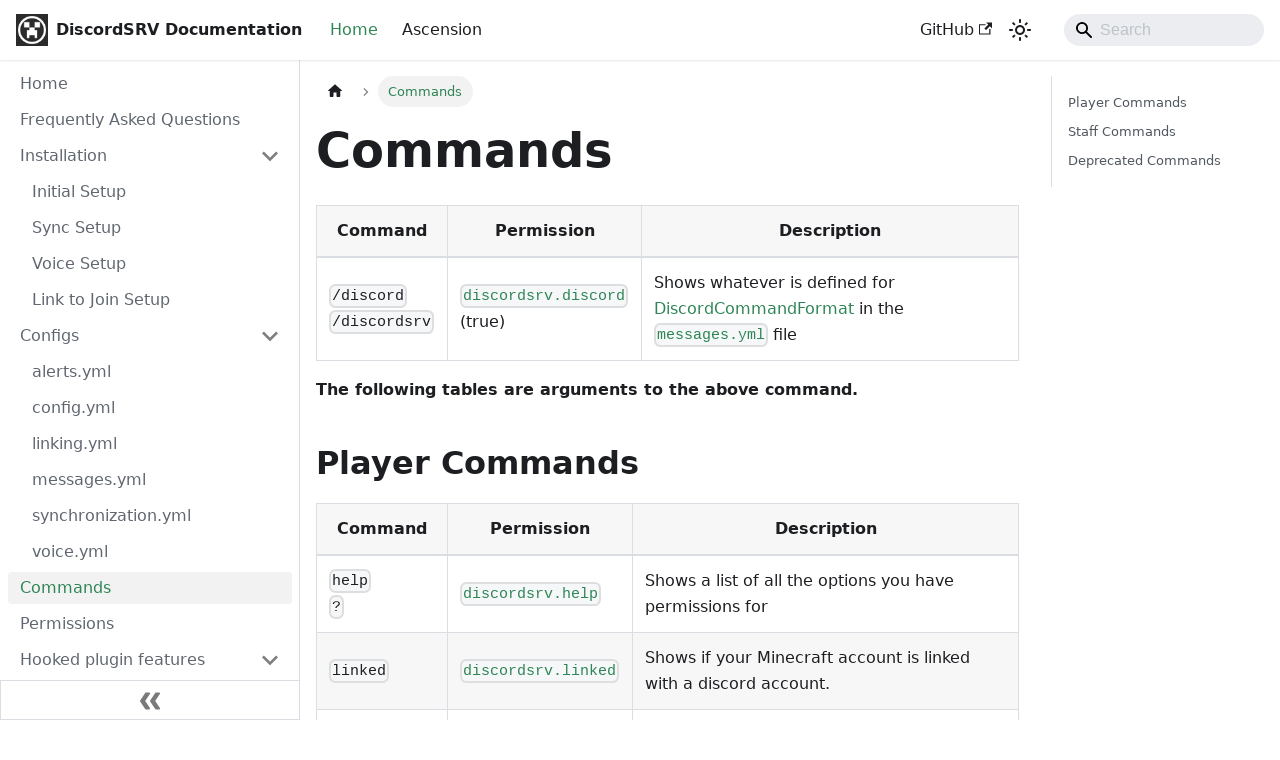

--- FILE ---
content_type: text/html; charset=utf-8
request_url: https://docs.discordsrv.com/commands/
body_size: 5646
content:
<!doctype html>
<html lang="en" dir="ltr" class="docs-wrapper plugin-docs plugin-id-default docs-version-current docs-doc-page docs-doc-id-commands" data-has-hydrated="false">
<head>
<meta charset="UTF-8">
<meta name="generator" content="Docusaurus v3.8.1">
<title data-rh="true">Commands | DiscordSRV Documentation</title><meta data-rh="true" name="viewport" content="width=device-width,initial-scale=1"><meta data-rh="true" name="twitter:card" content="summary_large_image"><meta data-rh="true" property="og:image" content="https://docs.discordsrv.com/assets/logo.png"><meta data-rh="true" name="twitter:image" content="https://docs.discordsrv.com/assets/logo.png"><meta data-rh="true" property="og:url" content="https://docs.discordsrv.com/commands"><meta data-rh="true" property="og:locale" content="en"><meta data-rh="true" name="docusaurus_locale" content="en"><meta data-rh="true" name="docsearch:language" content="en"><meta data-rh="true" name="docusaurus_version" content="current"><meta data-rh="true" name="docusaurus_tag" content="docs-default-current"><meta data-rh="true" name="docsearch:version" content="current"><meta data-rh="true" name="docsearch:docusaurus_tag" content="docs-default-current"><meta data-rh="true" property="og:title" content="Commands | DiscordSRV Documentation"><meta data-rh="true" name="description" content="| Command                             | Permission                                                   | Description                                                                                                                                                                              |"><meta data-rh="true" property="og:description" content="| Command                             | Permission                                                   | Description                                                                                                                                                                              |"><link data-rh="true" rel="icon" href="/assets/favicon.ico"><link data-rh="true" rel="canonical" href="https://docs.discordsrv.com/commands"><link data-rh="true" rel="alternate" href="https://docs.discordsrv.com/commands" hreflang="en"><link data-rh="true" rel="alternate" href="https://docs.discordsrv.com/commands" hreflang="x-default"><script data-rh="true" type="application/ld+json">{"@context":"https://schema.org","@type":"BreadcrumbList","itemListElement":[{"@type":"ListItem","position":1,"name":"Commands","item":"https://docs.discordsrv.com/commands"}]}</script><link rel="stylesheet" href="/assets/css/styles.c62f2f5b.css">
<script src="/assets/js/runtime~main.f8b386e5.js" defer="defer"></script>
<script src="/assets/js/main.e35ec7d3.js" defer="defer"></script>
</head>
<body class="navigation-with-keyboard">
<svg xmlns="http://www.w3.org/2000/svg" style="display: none;"><defs>
<symbol id="theme-svg-external-link" viewBox="0 0 24 24"><path fill="currentColor" d="M21 13v10h-21v-19h12v2h-10v15h17v-8h2zm3-12h-10.988l4.035 4-6.977 7.07 2.828 2.828 6.977-7.07 4.125 4.172v-11z"/></symbol>
</defs></svg>
<script>!function(){var t="light";var e=function(){try{return new URLSearchParams(window.location.search).get("docusaurus-theme")}catch(t){}}()||function(){try{return window.localStorage.getItem("theme")}catch(t){}}();document.documentElement.setAttribute("data-theme",e||t),document.documentElement.setAttribute("data-theme-choice",e||t)}(),function(){try{const c=new URLSearchParams(window.location.search).entries();for(var[t,e]of c)if(t.startsWith("docusaurus-data-")){var a=t.replace("docusaurus-data-","data-");document.documentElement.setAttribute(a,e)}}catch(t){}}()</script><div id="__docusaurus"><link rel="preload" as="image" href="/assets/logo.png"><div role="region" aria-label="Skip to main content"><a class="skipToContent_fXgn" href="#__docusaurus_skipToContent_fallback">Skip to main content</a></div><nav aria-label="Main" class="theme-layout-navbar navbar navbar--fixed-top"><div class="navbar__inner"><div class="theme-layout-navbar-left navbar__items"><button aria-label="Toggle navigation bar" aria-expanded="false" class="navbar__toggle clean-btn" type="button"><svg width="30" height="30" viewBox="0 0 30 30" aria-hidden="true"><path stroke="currentColor" stroke-linecap="round" stroke-miterlimit="10" stroke-width="2" d="M4 7h22M4 15h22M4 23h22"></path></svg></button><a class="navbar__brand" href="/"><div class="navbar__logo"><img src="/assets/logo.png" alt="DiscordSRV Logo" class="themedComponent_mlkZ themedComponent--light_NVdE"><img src="/assets/logo.png" alt="DiscordSRV Logo" class="themedComponent_mlkZ themedComponent--dark_xIcU"></div><b class="navbar__title text--truncate">DiscordSRV Documentation</b></a><a aria-current="page" class="navbar__item navbar__link navbar__link--active" href="/">Home</a><a class="navbar__item navbar__link" href="/ascension/">Ascension</a></div><div class="theme-layout-navbar-right navbar__items navbar__items--right"><a href="https://github.com/DiscordSRV/Documentation" target="_blank" rel="noopener noreferrer" class="navbar__item navbar__link">GitHub<svg width="13.5" height="13.5" aria-hidden="true" class="iconExternalLink_nPIU"><use href="#theme-svg-external-link"></use></svg></a><div class="toggle_vylO colorModeToggle_DEke"><button class="clean-btn toggleButton_gllP toggleButtonDisabled_aARS" type="button" disabled="" title="system mode" aria-label="Switch between dark and light mode (currently system mode)"><svg viewBox="0 0 24 24" width="24" height="24" aria-hidden="true" class="toggleIcon_g3eP lightToggleIcon_pyhR"><path fill="currentColor" d="M12,9c1.65,0,3,1.35,3,3s-1.35,3-3,3s-3-1.35-3-3S10.35,9,12,9 M12,7c-2.76,0-5,2.24-5,5s2.24,5,5,5s5-2.24,5-5 S14.76,7,12,7L12,7z M2,13l2,0c0.55,0,1-0.45,1-1s-0.45-1-1-1l-2,0c-0.55,0-1,0.45-1,1S1.45,13,2,13z M20,13l2,0c0.55,0,1-0.45,1-1 s-0.45-1-1-1l-2,0c-0.55,0-1,0.45-1,1S19.45,13,20,13z M11,2v2c0,0.55,0.45,1,1,1s1-0.45,1-1V2c0-0.55-0.45-1-1-1S11,1.45,11,2z M11,20v2c0,0.55,0.45,1,1,1s1-0.45,1-1v-2c0-0.55-0.45-1-1-1C11.45,19,11,19.45,11,20z M5.99,4.58c-0.39-0.39-1.03-0.39-1.41,0 c-0.39,0.39-0.39,1.03,0,1.41l1.06,1.06c0.39,0.39,1.03,0.39,1.41,0s0.39-1.03,0-1.41L5.99,4.58z M18.36,16.95 c-0.39-0.39-1.03-0.39-1.41,0c-0.39,0.39-0.39,1.03,0,1.41l1.06,1.06c0.39,0.39,1.03,0.39,1.41,0c0.39-0.39,0.39-1.03,0-1.41 L18.36,16.95z M19.42,5.99c0.39-0.39,0.39-1.03,0-1.41c-0.39-0.39-1.03-0.39-1.41,0l-1.06,1.06c-0.39,0.39-0.39,1.03,0,1.41 s1.03,0.39,1.41,0L19.42,5.99z M7.05,18.36c0.39-0.39,0.39-1.03,0-1.41c-0.39-0.39-1.03-0.39-1.41,0l-1.06,1.06 c-0.39,0.39-0.39,1.03,0,1.41s1.03,0.39,1.41,0L7.05,18.36z"></path></svg><svg viewBox="0 0 24 24" width="24" height="24" aria-hidden="true" class="toggleIcon_g3eP darkToggleIcon_wfgR"><path fill="currentColor" d="M9.37,5.51C9.19,6.15,9.1,6.82,9.1,7.5c0,4.08,3.32,7.4,7.4,7.4c0.68,0,1.35-0.09,1.99-0.27C17.45,17.19,14.93,19,12,19 c-3.86,0-7-3.14-7-7C5,9.07,6.81,6.55,9.37,5.51z M12,3c-4.97,0-9,4.03-9,9s4.03,9,9,9s9-4.03,9-9c0-0.46-0.04-0.92-0.1-1.36 c-0.98,1.37-2.58,2.26-4.4,2.26c-2.98,0-5.4-2.42-5.4-5.4c0-1.81,0.89-3.42,2.26-4.4C12.92,3.04,12.46,3,12,3L12,3z"></path></svg><svg viewBox="0 0 24 24" width="24" height="24" aria-hidden="true" class="toggleIcon_g3eP systemToggleIcon_QzmC"><path fill="currentColor" d="m12 21c4.971 0 9-4.029 9-9s-4.029-9-9-9-9 4.029-9 9 4.029 9 9 9zm4.95-13.95c1.313 1.313 2.05 3.093 2.05 4.95s-0.738 3.637-2.05 4.95c-1.313 1.313-3.093 2.05-4.95 2.05v-14c1.857 0 3.637 0.737 4.95 2.05z"></path></svg></button></div><div class="navbarSearchContainer_Bca1"><div class="navbar__search searchBarContainer_NW3z" dir="ltr"><input placeholder="Search" aria-label="Search" class="navbar__search-input searchInput_YFbd" value=""><div class="loadingRing_RJI3 searchBarLoadingRing_YnHq"><div></div><div></div><div></div><div></div></div></div></div></div></div><div role="presentation" class="navbar-sidebar__backdrop"></div></nav><div id="__docusaurus_skipToContent_fallback" class="theme-layout-main main-wrapper mainWrapper_z2l0"><div class="docsWrapper_hBAB"><button aria-label="Scroll back to top" class="clean-btn theme-back-to-top-button backToTopButton_sjWU" type="button"></button><div class="docRoot_UBD9"><aside class="theme-doc-sidebar-container docSidebarContainer_YfHR"><div class="sidebarViewport_aRkj"><div class="sidebar_njMd"><nav aria-label="Docs sidebar" class="menu thin-scrollbar menu_SIkG"><ul class="theme-doc-sidebar-menu menu__list"><li class="theme-doc-sidebar-item-link theme-doc-sidebar-item-link-level-1 menu__list-item"><a class="menu__link" href="/">Home</a></li><li class="theme-doc-sidebar-item-link theme-doc-sidebar-item-link-level-1 menu__list-item"><a class="menu__link" href="/faq">Frequently Asked Questions</a></li><li class="theme-doc-sidebar-item-category theme-doc-sidebar-item-category-level-1 menu__list-item"><div class="menu__list-item-collapsible"><a class="menu__link menu__link--sublist" href="/installation/">Installation</a><button aria-label="Collapse sidebar category &#x27;Installation&#x27;" aria-expanded="true" type="button" class="clean-btn menu__caret"></button></div><ul class="menu__list"><li class="theme-doc-sidebar-item-link theme-doc-sidebar-item-link-level-2 menu__list-item"><a class="menu__link" tabindex="0" href="/installation/initial-setup">Initial Setup</a></li><li class="theme-doc-sidebar-item-link theme-doc-sidebar-item-link-level-2 menu__list-item"><a class="menu__link" tabindex="0" href="/installation/sync-setup">Sync Setup</a></li><li class="theme-doc-sidebar-item-link theme-doc-sidebar-item-link-level-2 menu__list-item"><a class="menu__link" tabindex="0" href="/installation/voice-setup">Voice Setup</a></li><li class="theme-doc-sidebar-item-link theme-doc-sidebar-item-link-level-2 menu__list-item"><a class="menu__link" tabindex="0" href="/installation/link-to-join-setup">Link to Join Setup</a></li></ul></li><li class="theme-doc-sidebar-item-category theme-doc-sidebar-item-category-level-1 menu__list-item"><div class="menu__list-item-collapsible"><a class="menu__link menu__link--sublist menu__link--sublist-caret" role="button" aria-expanded="true" href="/alerts/">Configs</a></div><ul class="menu__list"><li class="theme-doc-sidebar-item-link theme-doc-sidebar-item-link-level-2 menu__list-item"><a class="menu__link" tabindex="0" href="/alerts/">alerts.yml</a></li><li class="theme-doc-sidebar-item-link theme-doc-sidebar-item-link-level-2 menu__list-item"><a class="menu__link" tabindex="0" href="/config">config.yml</a></li><li class="theme-doc-sidebar-item-link theme-doc-sidebar-item-link-level-2 menu__list-item"><a class="menu__link" tabindex="0" href="/linking">linking.yml</a></li><li class="theme-doc-sidebar-item-link theme-doc-sidebar-item-link-level-2 menu__list-item"><a class="menu__link" tabindex="0" href="/messages">messages.yml</a></li><li class="theme-doc-sidebar-item-link theme-doc-sidebar-item-link-level-2 menu__list-item"><a class="menu__link" tabindex="0" href="/synchronization">synchronization.yml</a></li><li class="theme-doc-sidebar-item-link theme-doc-sidebar-item-link-level-2 menu__list-item"><a class="menu__link" tabindex="0" href="/voice">voice.yml</a></li></ul></li><li class="theme-doc-sidebar-item-link theme-doc-sidebar-item-link-level-1 menu__list-item"><a class="menu__link menu__link--active" aria-current="page" href="/commands">Commands</a></li><li class="theme-doc-sidebar-item-link theme-doc-sidebar-item-link-level-1 menu__list-item"><a class="menu__link" href="/permissions">Permissions</a></li><li class="theme-doc-sidebar-item-category theme-doc-sidebar-item-category-level-1 menu__list-item"><div class="menu__list-item-collapsible"><a class="menu__link menu__link--sublist menu__link--sublist-caret" role="button" aria-expanded="true" href="/lp-contexts">Hooked plugin features</a></div><ul class="menu__list"><li class="theme-doc-sidebar-item-link theme-doc-sidebar-item-link-level-2 menu__list-item"><a class="menu__link" tabindex="0" href="/lp-contexts">LuckPerms Contexts</a></li><li class="theme-doc-sidebar-item-link theme-doc-sidebar-item-link-level-2 menu__list-item"><a class="menu__link" tabindex="0" href="/papi-placeholders">PlaceholderAPI Placeholders</a></li></ul></li><li class="theme-doc-sidebar-item-category theme-doc-sidebar-item-category-level-1 menu__list-item"><div class="menu__list-item-collapsible"><a href="https://github.com/DiscordSRV/DiscordSRV/issues" target="_blank" rel="noopener noreferrer" class="menu__link menu__link--sublist menu__link--sublist-caret" role="button" aria-expanded="true">Troubleshooting</a></div><ul class="menu__list"><li class="theme-doc-sidebar-item-link theme-doc-sidebar-item-link-level-2 menu__list-item"><a href="https://github.com/DiscordSRV/DiscordSRV/issues" target="_blank" rel="noopener noreferrer" class="menu__link menuExternalLink_NmtK" tabindex="0">Report a bug<svg width="13.5" height="13.5" aria-hidden="true" class="iconExternalLink_nPIU"><use href="#theme-svg-external-link"></use></svg></a></li><li class="theme-doc-sidebar-item-link theme-doc-sidebar-item-link-level-2 menu__list-item"><a href="https://github.com/DiscordSRV/DiscordSRV/issues" target="_blank" rel="noopener noreferrer" class="menu__link menuExternalLink_NmtK" tabindex="0">Request a feature<svg width="13.5" height="13.5" aria-hidden="true" class="iconExternalLink_nPIU"><use href="#theme-svg-external-link"></use></svg></a></li><li class="theme-doc-sidebar-item-link theme-doc-sidebar-item-link-level-2 menu__list-item"><a href="https://discordsrv.com/discord" target="_blank" rel="noopener noreferrer" class="menu__link menuExternalLink_NmtK" tabindex="0">Ask for support<svg width="13.5" height="13.5" aria-hidden="true" class="iconExternalLink_nPIU"><use href="#theme-svg-external-link"></use></svg></a></li></ul></li></ul></nav><button type="button" title="Collapse sidebar" aria-label="Collapse sidebar" class="button button--secondary button--outline collapseSidebarButton_PEFL"><svg width="20" height="20" aria-hidden="true" class="collapseSidebarButtonIcon_kv0_"><g fill="#7a7a7a"><path d="M9.992 10.023c0 .2-.062.399-.172.547l-4.996 7.492a.982.982 0 01-.828.454H1c-.55 0-1-.453-1-1 0-.2.059-.403.168-.551l4.629-6.942L.168 3.078A.939.939 0 010 2.528c0-.548.45-.997 1-.997h2.996c.352 0 .649.18.828.45L9.82 9.472c.11.148.172.347.172.55zm0 0"></path><path d="M19.98 10.023c0 .2-.058.399-.168.547l-4.996 7.492a.987.987 0 01-.828.454h-3c-.547 0-.996-.453-.996-1 0-.2.059-.403.168-.551l4.625-6.942-4.625-6.945a.939.939 0 01-.168-.55 1 1 0 01.996-.997h3c.348 0 .649.18.828.45l4.996 7.492c.11.148.168.347.168.55zm0 0"></path></g></svg></button></div></div></aside><main class="docMainContainer_TBSr"><div class="container padding-top--md padding-bottom--lg"><div class="row"><div class="col docItemCol_VOVn"><div class="docItemContainer_Djhp"><article><nav class="theme-doc-breadcrumbs breadcrumbsContainer_Z_bl" aria-label="Breadcrumbs"><ul class="breadcrumbs"><li class="breadcrumbs__item"><a aria-label="Home page" class="breadcrumbs__link" href="/"><svg viewBox="0 0 24 24" class="breadcrumbHomeIcon_YNFT"><path d="M10 19v-5h4v5c0 .55.45 1 1 1h3c.55 0 1-.45 1-1v-7h1.7c.46 0 .68-.57.33-.87L12.67 3.6c-.38-.34-.96-.34-1.34 0l-8.36 7.53c-.34.3-.13.87.33.87H5v7c0 .55.45 1 1 1h3c.55 0 1-.45 1-1z" fill="currentColor"></path></svg></a></li><li class="breadcrumbs__item breadcrumbs__item--active"><span class="breadcrumbs__link">Commands</span></li></ul></nav><div class="tocCollapsible_ETCw theme-doc-toc-mobile tocMobile_ITEo"><button type="button" class="clean-btn tocCollapsibleButton_TO0P">On this page</button></div><div class="theme-doc-markdown markdown"><header><h1>Commands</h1></header>
<table><thead><tr><th>Command</th><th>Permission</th><th>Description</th></tr></thead><tbody><tr><td><code>/discord</code> <br> <code>/discordsrv</code></td><td><a href="/permissions"><code>discordsrv.discord</code></a> (true)</td><td>Shows whatever is defined for <a href="https://config.discordsrv.com/messages/DiscordCommandFormat" target="_blank" rel="noopener noreferrer">DiscordCommandFormat</a> in the <a href="https://config.discordsrv.com/messages/_" target="_blank" rel="noopener noreferrer"><code>messages.yml</code></a> file</td></tr></tbody></table>
<p><strong>The following tables are arguments to the above command.</strong></p>
<h2 class="anchor anchorWithStickyNavbar_LWe7" id="player-commands">Player Commands<a href="#player-commands" class="hash-link" aria-label="Direct link to Player Commands" title="Direct link to Player Commands">​</a></h2>
<table><thead><tr><th>Command</th><th>Permission</th><th>Description</th></tr></thead><tbody><tr><td><code>help</code> <br> <code>?</code></td><td><a href="/permissions"><code>discordsrv.help</code></a></td><td>Shows a list of all the options you have permissions for</td></tr><tr><td><code>linked</code></td><td><a href="/permissions"><code>discordsrv.linked</code></a></td><td>Shows if your Minecraft account is linked with a discord account.</td></tr><tr><td><code>link</code></td><td><a href="/permissions"><code>discordsrv.link</code></a></td><td>Sends you instructions to link your Minecraft account with your Discord account.</td></tr><tr><td><code>unlink</code> <br> <code>clearlinked</code></td><td><a href="/permissions"><code>discordsrv.unlink</code></a></td><td>Unlink your Discord account from your Minecraft account.</td></tr></tbody></table>
<h2 class="anchor anchorWithStickyNavbar_LWe7" id="staff-commands">Staff Commands<a href="#staff-commands" class="hash-link" aria-label="Direct link to Staff Commands" title="Direct link to Staff Commands">​</a></h2>
<table><thead><tr><th>Command</th><th>Arguments</th><th>Permission</th><th>Description</th></tr></thead><tbody><tr><td><code>broadcast</code> <br> <code>bcast</code></td><td><code>&lt;#ChannelID/#ChannelName&gt; &lt;Message&gt;</code></td><td><a href="/permissions"><code>discordsrv.bcast</code></a></td><td>Shows a list of all the options you have permissions for</td></tr><tr><td><code>linked</code></td><td><code>&lt;Name/UUID/DiscordID/DiscordTag&gt;</code></td><td><a href="/permissions"><code>discordsrv.linked.others</code></a></td><td>Shows if your Minecraft account is linked with a discord account.</td></tr><tr><td><code>link</code></td><td><code>&lt;Name/UUID&gt; &lt;DiscordID/DiscordTag&gt;</code></td><td><a href="/permissions"><code>discordsrv.link.others</code></a></td><td>Sends you instructions to link your Minecraft account with your Discord account.</td></tr><tr><td><code>unlink</code> <br> <code>clearlinked</code></td><td><code>&lt;Name/UUID/DiscordID/DiscordTag&gt;</code></td><td><a href="/permissions"><code>discordsrv.unlink.others</code></a></td><td>Unlink your Discord account from your Minecraft account.</td></tr><tr><td><code>resync</code></td><td></td><td><a href="/permissions"><code>discordsrv.resync</code></a></td><td>Triggers group synchronization (requires <a href="/synchronization">synchronization.yml</a>)</td></tr><tr><td><code>reload</code></td><td></td><td><a href="/permissions"><code>discordsrv.reload</code></a></td><td>Reloads the plugin. (Some changes require a server restart.)</td></tr><tr><td><code>language</code> <br> <code>lang</code></td><td><code>&lt;Language&gt; [-confirm]</code></td><td><a href="/permissions"><code>discordsrv.language</code></a></td><td>Changes the language of the plugin.</td></tr><tr><td><code>debugger</code></td><td><code>&lt;start [categories...]/stop/upload&gt;</code></td><td><a href="/permissions"><code>discordsrv.debug</code></a></td><td>A toggleable timings-like command to dump debug information to <a href="https://bin.scarsz.me" target="_blank" rel="noopener noreferrer">https://bin.scarsz.me</a>. Use the sub command <code>upload</code> to return a debug link (<a href="/config#debug">Debug Categories</a>)</td></tr></tbody></table>
<h2 class="anchor anchorWithStickyNavbar_LWe7" id="deprecated-commands">Deprecated Commands<a href="#deprecated-commands" class="hash-link" aria-label="Direct link to Deprecated Commands" title="Direct link to Deprecated Commands">​</a></h2>
<table><thead><tr><th>Command</th><th>Permission</th><th>Description</th><th>Notice</th></tr></thead><tbody><tr><td><code>subscribe</code></td><td>discordsrv.subscribe (true)</td><td>Enables receiving messages from Discord for yourself. (removed since v15.3)</td><td>The subscription system was removed in version 15.3 due to low usage and unrecoverable problems with use of chat channel supporting plugins.</td></tr><tr><td><code>unsubscribe</code></td><td>discordsrv.unsubscribe (true)</td><td>Disables receiving messages from Discord for yourself. (removed since v15.3)</td><td>The subscription system was removed in version 15.3 due to low usage and unrecoverable problems with use of chat channel supporting plugins.</td></tr><tr><td><code>toggle</code></td><td>discordsrv.toggle (true)</td><td>Toggles receiving messages from Discord for yourself. (removed since v15.3)</td><td>The subscription system was removed in version 15.3 due to low usage and unrecoverable problems with use of chat channel supporting plugins.</td></tr></tbody></table></div><footer class="theme-doc-footer docusaurus-mt-lg"><div class="row margin-top--sm theme-doc-footer-edit-meta-row"><div class="col"><a href="https://github.com/DiscordSRV/Documentation/edit/master/docs/commands.md" target="_blank" rel="noopener noreferrer" class="theme-edit-this-page"><svg fill="currentColor" height="20" width="20" viewBox="0 0 40 40" class="iconEdit_Z9Sw" aria-hidden="true"><g><path d="m34.5 11.7l-3 3.1-6.3-6.3 3.1-3q0.5-0.5 1.2-0.5t1.1 0.5l3.9 3.9q0.5 0.4 0.5 1.1t-0.5 1.2z m-29.5 17.1l18.4-18.5 6.3 6.3-18.4 18.4h-6.3v-6.2z"></path></g></svg>Edit this page</a></div><div class="col lastUpdated_JAkA"><span class="theme-last-updated">Last updated<!-- --> on <b><time datetime="2024-08-03T06:07:20.000Z" itemprop="dateModified">Aug 3, 2024</time></b> by <b>J-295</b></span></div></div></footer></article><nav class="docusaurus-mt-lg pagination-nav" aria-label="Docs pages"><a class="pagination-nav__link pagination-nav__link--prev" href="/voice"><div class="pagination-nav__sublabel">Previous</div><div class="pagination-nav__label">voice.yml</div></a><a class="pagination-nav__link pagination-nav__link--next" href="/permissions"><div class="pagination-nav__sublabel">Next</div><div class="pagination-nav__label">Permissions</div></a></nav></div></div><div class="col col--3"><div class="tableOfContents_bqdL thin-scrollbar theme-doc-toc-desktop"><ul class="table-of-contents table-of-contents__left-border"><li><a href="#player-commands" class="table-of-contents__link toc-highlight">Player Commands</a></li><li><a href="#staff-commands" class="table-of-contents__link toc-highlight">Staff Commands</a></li><li><a href="#deprecated-commands" class="table-of-contents__link toc-highlight">Deprecated Commands</a></li></ul></div></div></div></div></main></div></div></div><footer class="theme-layout-footer footer footer--dark"><div class="container container-fluid"><div class="row footer__links"><div class="theme-layout-footer-column col footer__col"><div class="footer__title">Community</div><ul class="footer__items clean-list"><li class="footer__item"><a href="https://discordsrv.com/discord" target="_blank" rel="noopener noreferrer" class="footer__link-item">Discord<svg width="13.5" height="13.5" aria-hidden="true" class="iconExternalLink_nPIU"><use href="#theme-svg-external-link"></use></svg></a></li><li class="footer__item"><a href="https://discordsrv.com/discord/ban-appeal" target="_blank" rel="noopener noreferrer" class="footer__link-item">Appeal a ban from the Discord server<svg width="13.5" height="13.5" aria-hidden="true" class="iconExternalLink_nPIU"><use href="#theme-svg-external-link"></use></svg></a></li></ul></div><div class="theme-layout-footer-column col footer__col"><div class="footer__title">More</div><ul class="footer__items clean-list"><li class="footer__item"><a href="https://github.com/DiscordSRV/DiscordSRV" target="_blank" rel="noopener noreferrer" class="footer__link-item">GitHub<svg width="13.5" height="13.5" aria-hidden="true" class="iconExternalLink_nPIU"><use href="#theme-svg-external-link"></use></svg></a></li></ul></div></div><div class="footer__bottom text--center"><div class="footer__copyright">Copyright © 2025 DiscordSRV. Built with Docusaurus.</div></div></div></footer></div>
</body>
</html>

--- FILE ---
content_type: application/javascript; charset=utf-8
request_url: https://docs.discordsrv.com/assets/js/3c2472dd.db475830.js
body_size: 1554
content:
"use strict";(self.webpackChunkdiscordsrv_documentation=self.webpackChunkdiscordsrv_documentation||[]).push([[5660],{3199:(e,s,r)=>{r.r(s),r.d(s,{assets:()=>t,contentTitle:()=>o,default:()=>a,frontMatter:()=>c,metadata:()=>d,toc:()=>l});const d=JSON.parse('{"id":"commands","title":"Commands","description":"| Command                             | Permission                                                   | Description                                                                                                                                                                              |","source":"@site/docs/commands.md","sourceDirName":".","slug":"/commands","permalink":"/commands","draft":false,"unlisted":false,"editUrl":"https://github.com/DiscordSRV/Documentation/edit/master/docs/commands.md","tags":[],"version":"current","lastUpdatedBy":"J-295","lastUpdatedAt":1722665240000,"frontMatter":{},"sidebar":"mainSidebar","previous":{"title":"voice.yml","permalink":"/voice"},"next":{"title":"Permissions","permalink":"/permissions"}}');var n=r(4848),i=r(8453);const c={},o="Commands",t={},l=[{value:"Player Commands",id:"player-commands",level:2},{value:"Staff Commands",id:"staff-commands",level:2},{value:"Deprecated Commands",id:"deprecated-commands",level:2}];function h(e){const s={a:"a",code:"code",h1:"h1",h2:"h2",header:"header",p:"p",strong:"strong",table:"table",tbody:"tbody",td:"td",th:"th",thead:"thead",tr:"tr",...(0,i.R)(),...e.components};return(0,n.jsxs)(n.Fragment,{children:[(0,n.jsx)(s.header,{children:(0,n.jsx)(s.h1,{id:"commands",children:"Commands"})}),"\n",(0,n.jsxs)(s.table,{children:[(0,n.jsx)(s.thead,{children:(0,n.jsxs)(s.tr,{children:[(0,n.jsx)(s.th,{children:"Command"}),(0,n.jsx)(s.th,{children:"Permission"}),(0,n.jsx)(s.th,{children:"Description"})]})}),(0,n.jsx)(s.tbody,{children:(0,n.jsxs)(s.tr,{children:[(0,n.jsxs)(s.td,{children:[(0,n.jsx)(s.code,{children:"/discord"})," ",(0,n.jsx)("br",{})," ",(0,n.jsx)(s.code,{children:"/discordsrv"})]}),(0,n.jsxs)(s.td,{children:[(0,n.jsx)(s.a,{href:"/permissions",children:(0,n.jsx)(s.code,{children:"discordsrv.discord"})})," (true)"]}),(0,n.jsxs)(s.td,{children:["Shows whatever is defined for ",(0,n.jsx)(s.a,{href:"https://config.discordsrv.com/messages/DiscordCommandFormat",children:"DiscordCommandFormat"})," in the ",(0,n.jsx)(s.a,{href:"https://config.discordsrv.com/messages/_",children:(0,n.jsx)(s.code,{children:"messages.yml"})})," file"]})]})})]}),"\n",(0,n.jsx)(s.p,{children:(0,n.jsx)(s.strong,{children:"The following tables are arguments to the above command."})}),"\n",(0,n.jsx)(s.h2,{id:"player-commands",children:"Player Commands"}),"\n",(0,n.jsxs)(s.table,{children:[(0,n.jsx)(s.thead,{children:(0,n.jsxs)(s.tr,{children:[(0,n.jsx)(s.th,{children:"Command"}),(0,n.jsx)(s.th,{children:"Permission"}),(0,n.jsx)(s.th,{children:"Description"})]})}),(0,n.jsxs)(s.tbody,{children:[(0,n.jsxs)(s.tr,{children:[(0,n.jsxs)(s.td,{children:[(0,n.jsx)(s.code,{children:"help"})," ",(0,n.jsx)("br",{})," ",(0,n.jsx)(s.code,{children:"?"})]}),(0,n.jsx)(s.td,{children:(0,n.jsx)(s.a,{href:"/permissions",children:(0,n.jsx)(s.code,{children:"discordsrv.help"})})}),(0,n.jsx)(s.td,{children:"Shows a list of all the options you have permissions for"})]}),(0,n.jsxs)(s.tr,{children:[(0,n.jsx)(s.td,{children:(0,n.jsx)(s.code,{children:"linked"})}),(0,n.jsx)(s.td,{children:(0,n.jsx)(s.a,{href:"/permissions",children:(0,n.jsx)(s.code,{children:"discordsrv.linked"})})}),(0,n.jsx)(s.td,{children:"Shows if your Minecraft account is linked with a discord account."})]}),(0,n.jsxs)(s.tr,{children:[(0,n.jsx)(s.td,{children:(0,n.jsx)(s.code,{children:"link"})}),(0,n.jsx)(s.td,{children:(0,n.jsx)(s.a,{href:"/permissions",children:(0,n.jsx)(s.code,{children:"discordsrv.link"})})}),(0,n.jsx)(s.td,{children:"Sends you instructions to link your Minecraft account with your Discord account."})]}),(0,n.jsxs)(s.tr,{children:[(0,n.jsxs)(s.td,{children:[(0,n.jsx)(s.code,{children:"unlink"})," ",(0,n.jsx)("br",{})," ",(0,n.jsx)(s.code,{children:"clearlinked"})]}),(0,n.jsx)(s.td,{children:(0,n.jsx)(s.a,{href:"/permissions",children:(0,n.jsx)(s.code,{children:"discordsrv.unlink"})})}),(0,n.jsx)(s.td,{children:"Unlink your Discord account from your Minecraft account."})]})]})]}),"\n",(0,n.jsx)(s.h2,{id:"staff-commands",children:"Staff Commands"}),"\n",(0,n.jsxs)(s.table,{children:[(0,n.jsx)(s.thead,{children:(0,n.jsxs)(s.tr,{children:[(0,n.jsx)(s.th,{children:"Command"}),(0,n.jsx)(s.th,{children:"Arguments"}),(0,n.jsx)(s.th,{children:"Permission"}),(0,n.jsx)(s.th,{children:"Description"})]})}),(0,n.jsxs)(s.tbody,{children:[(0,n.jsxs)(s.tr,{children:[(0,n.jsxs)(s.td,{children:[(0,n.jsx)(s.code,{children:"broadcast"})," ",(0,n.jsx)("br",{})," ",(0,n.jsx)(s.code,{children:"bcast"})]}),(0,n.jsx)(s.td,{children:(0,n.jsx)(s.code,{children:"<#ChannelID/#ChannelName> <Message>"})}),(0,n.jsx)(s.td,{children:(0,n.jsx)(s.a,{href:"/permissions",children:(0,n.jsx)(s.code,{children:"discordsrv.bcast"})})}),(0,n.jsx)(s.td,{children:"Shows a list of all the options you have permissions for"})]}),(0,n.jsxs)(s.tr,{children:[(0,n.jsx)(s.td,{children:(0,n.jsx)(s.code,{children:"linked"})}),(0,n.jsx)(s.td,{children:(0,n.jsx)(s.code,{children:"<Name/UUID/DiscordID/DiscordTag>"})}),(0,n.jsx)(s.td,{children:(0,n.jsx)(s.a,{href:"/permissions",children:(0,n.jsx)(s.code,{children:"discordsrv.linked.others"})})}),(0,n.jsx)(s.td,{children:"Shows if your Minecraft account is linked with a discord account."})]}),(0,n.jsxs)(s.tr,{children:[(0,n.jsx)(s.td,{children:(0,n.jsx)(s.code,{children:"link"})}),(0,n.jsx)(s.td,{children:(0,n.jsx)(s.code,{children:"<Name/UUID> <DiscordID/DiscordTag>"})}),(0,n.jsx)(s.td,{children:(0,n.jsx)(s.a,{href:"/permissions",children:(0,n.jsx)(s.code,{children:"discordsrv.link.others"})})}),(0,n.jsx)(s.td,{children:"Sends you instructions to link your Minecraft account with your Discord account."})]}),(0,n.jsxs)(s.tr,{children:[(0,n.jsxs)(s.td,{children:[(0,n.jsx)(s.code,{children:"unlink"})," ",(0,n.jsx)("br",{})," ",(0,n.jsx)(s.code,{children:"clearlinked"})]}),(0,n.jsx)(s.td,{children:(0,n.jsx)(s.code,{children:"<Name/UUID/DiscordID/DiscordTag>"})}),(0,n.jsx)(s.td,{children:(0,n.jsx)(s.a,{href:"/permissions",children:(0,n.jsx)(s.code,{children:"discordsrv.unlink.others"})})}),(0,n.jsx)(s.td,{children:"Unlink your Discord account from your Minecraft account."})]}),(0,n.jsxs)(s.tr,{children:[(0,n.jsx)(s.td,{children:(0,n.jsx)(s.code,{children:"resync"})}),(0,n.jsx)(s.td,{}),(0,n.jsx)(s.td,{children:(0,n.jsx)(s.a,{href:"/permissions",children:(0,n.jsx)(s.code,{children:"discordsrv.resync"})})}),(0,n.jsxs)(s.td,{children:["Triggers group synchronization (requires ",(0,n.jsx)(s.a,{href:"../synchronization",children:"synchronization.yml"}),")"]})]}),(0,n.jsxs)(s.tr,{children:[(0,n.jsx)(s.td,{children:(0,n.jsx)(s.code,{children:"reload"})}),(0,n.jsx)(s.td,{}),(0,n.jsx)(s.td,{children:(0,n.jsx)(s.a,{href:"/permissions",children:(0,n.jsx)(s.code,{children:"discordsrv.reload"})})}),(0,n.jsx)(s.td,{children:"Reloads the plugin. (Some changes require a server restart.)"})]}),(0,n.jsxs)(s.tr,{children:[(0,n.jsxs)(s.td,{children:[(0,n.jsx)(s.code,{children:"language"})," ",(0,n.jsx)("br",{})," ",(0,n.jsx)(s.code,{children:"lang"})]}),(0,n.jsx)(s.td,{children:(0,n.jsx)(s.code,{children:"<Language> [-confirm]"})}),(0,n.jsx)(s.td,{children:(0,n.jsx)(s.a,{href:"/permissions",children:(0,n.jsx)(s.code,{children:"discordsrv.language"})})}),(0,n.jsx)(s.td,{children:"Changes the language of the plugin."})]}),(0,n.jsxs)(s.tr,{children:[(0,n.jsx)(s.td,{children:(0,n.jsx)(s.code,{children:"debugger"})}),(0,n.jsx)(s.td,{children:(0,n.jsx)(s.code,{children:"<start [categories...]/stop/upload>"})}),(0,n.jsx)(s.td,{children:(0,n.jsx)(s.a,{href:"/permissions",children:(0,n.jsx)(s.code,{children:"discordsrv.debug"})})}),(0,n.jsxs)(s.td,{children:["A toggleable timings-like command to dump debug information to ",(0,n.jsx)(s.a,{href:"https://bin.scarsz.me",children:"https://bin.scarsz.me"}),". Use the sub command ",(0,n.jsx)(s.code,{children:"upload"})," to return a debug link (",(0,n.jsx)(s.a,{href:"/config#debug",children:"Debug Categories"}),")"]})]})]})]}),"\n",(0,n.jsx)(s.h2,{id:"deprecated-commands",children:"Deprecated Commands"}),"\n",(0,n.jsxs)(s.table,{children:[(0,n.jsx)(s.thead,{children:(0,n.jsxs)(s.tr,{children:[(0,n.jsx)(s.th,{children:"Command"}),(0,n.jsx)(s.th,{children:"Permission"}),(0,n.jsx)(s.th,{children:"Description"}),(0,n.jsx)(s.th,{children:"Notice"})]})}),(0,n.jsxs)(s.tbody,{children:[(0,n.jsxs)(s.tr,{children:[(0,n.jsx)(s.td,{children:(0,n.jsx)(s.code,{children:"subscribe"})}),(0,n.jsx)(s.td,{children:"discordsrv.subscribe (true)"}),(0,n.jsx)(s.td,{children:"Enables receiving messages from Discord for yourself. (removed since v15.3)"}),(0,n.jsx)(s.td,{children:"The subscription system was removed in version 15.3 due to low usage and unrecoverable problems with use of chat channel supporting plugins."})]}),(0,n.jsxs)(s.tr,{children:[(0,n.jsx)(s.td,{children:(0,n.jsx)(s.code,{children:"unsubscribe"})}),(0,n.jsx)(s.td,{children:"discordsrv.unsubscribe (true)"}),(0,n.jsx)(s.td,{children:"Disables receiving messages from Discord for yourself. (removed since v15.3)"}),(0,n.jsx)(s.td,{children:"The subscription system was removed in version 15.3 due to low usage and unrecoverable problems with use of chat channel supporting plugins."})]}),(0,n.jsxs)(s.tr,{children:[(0,n.jsx)(s.td,{children:(0,n.jsx)(s.code,{children:"toggle"})}),(0,n.jsx)(s.td,{children:"discordsrv.toggle (true)"}),(0,n.jsx)(s.td,{children:"Toggles receiving messages from Discord for yourself. (removed since v15.3)"}),(0,n.jsx)(s.td,{children:"The subscription system was removed in version 15.3 due to low usage and unrecoverable problems with use of chat channel supporting plugins."})]})]})]})]})}function a(e={}){const{wrapper:s}={...(0,i.R)(),...e.components};return s?(0,n.jsx)(s,{...e,children:(0,n.jsx)(h,{...e})}):h(e)}},8453:(e,s,r)=>{r.d(s,{R:()=>c,x:()=>o});var d=r(6540);const n={},i=d.createContext(n);function c(e){const s=d.useContext(i);return d.useMemo(function(){return"function"==typeof e?e(s):{...s,...e}},[s,e])}function o(e){let s;return s=e.disableParentContext?"function"==typeof e.components?e.components(n):e.components||n:c(e.components),d.createElement(i.Provider,{value:s},e.children)}}}]);

--- FILE ---
content_type: application/javascript; charset=utf-8
request_url: https://docs.discordsrv.com/assets/js/17896441.9bdccc24.js
body_size: 7653
content:
"use strict";(self.webpackChunkdiscordsrv_documentation=self.webpackChunkdiscordsrv_documentation||[]).push([[8401],{893:(e,n,t)=>{t.r(n),t.d(n,{default:()=>kn});var s=t(6540),i=t(5500),a=t(9532),l=t(4848);const o=s.createContext(null);function r({children:e,content:n}){const t=function(e){return(0,s.useMemo)(()=>({metadata:e.metadata,frontMatter:e.frontMatter,assets:e.assets,contentTitle:e.contentTitle,toc:e.toc}),[e])}(n);return(0,l.jsx)(o.Provider,{value:t,children:e})}function c(){const e=(0,s.useContext)(o);if(null===e)throw new a.dV("DocProvider");return e}function d(){const{metadata:e,frontMatter:n,assets:t}=c();return(0,l.jsx)(i.be,{title:e.title,description:e.description,keywords:n.keywords,image:t.image??n.image})}var u=t(4164),m=t(4581),h=t(1312),x=t(8774);function f(e){const{permalink:n,title:t,subLabel:s,isNext:i}=e;return(0,l.jsxs)(x.A,{className:(0,u.A)("pagination-nav__link",i?"pagination-nav__link--next":"pagination-nav__link--prev"),to:n,children:[s&&(0,l.jsx)("div",{className:"pagination-nav__sublabel",children:s}),(0,l.jsx)("div",{className:"pagination-nav__label",children:t})]})}function p(e){const{className:n,previous:t,next:s}=e;return(0,l.jsxs)("nav",{className:(0,u.A)(n,"pagination-nav"),"aria-label":(0,h.T)({id:"theme.docs.paginator.navAriaLabel",message:"Docs pages",description:"The ARIA label for the docs pagination"}),children:[t&&(0,l.jsx)(f,{...t,subLabel:(0,l.jsx)(h.A,{id:"theme.docs.paginator.previous",description:"The label used to navigate to the previous doc",children:"Previous"})}),s&&(0,l.jsx)(f,{...s,subLabel:(0,l.jsx)(h.A,{id:"theme.docs.paginator.next",description:"The label used to navigate to the next doc",children:"Next"}),isNext:!0})]})}function j(){const{metadata:e}=c();return(0,l.jsx)(p,{className:"docusaurus-mt-lg",previous:e.previous,next:e.next})}var v=t(4586),b=t(4070),g=t(7559),A=t(3886),N=t(3025);const C={unreleased:function({siteTitle:e,versionMetadata:n}){return(0,l.jsx)(h.A,{id:"theme.docs.versions.unreleasedVersionLabel",description:"The label used to tell the user that he's browsing an unreleased doc version",values:{siteTitle:e,versionLabel:(0,l.jsx)("b",{children:n.label})},children:"This is unreleased documentation for {siteTitle} {versionLabel} version."})},unmaintained:function({siteTitle:e,versionMetadata:n}){return(0,l.jsx)(h.A,{id:"theme.docs.versions.unmaintainedVersionLabel",description:"The label used to tell the user that he's browsing an unmaintained doc version",values:{siteTitle:e,versionLabel:(0,l.jsx)("b",{children:n.label})},children:"This is documentation for {siteTitle} {versionLabel}, which is no longer actively maintained."})}};function _(e){const n=C[e.versionMetadata.banner];return(0,l.jsx)(n,{...e})}function L({versionLabel:e,to:n,onClick:t}){return(0,l.jsx)(h.A,{id:"theme.docs.versions.latestVersionSuggestionLabel",description:"The label used to tell the user to check the latest version",values:{versionLabel:e,latestVersionLink:(0,l.jsx)("b",{children:(0,l.jsx)(x.A,{to:n,onClick:t,children:(0,l.jsx)(h.A,{id:"theme.docs.versions.latestVersionLinkLabel",description:"The label used for the latest version suggestion link label",children:"latest version"})})})},children:"For up-to-date documentation, see the {latestVersionLink} ({versionLabel})."})}function y({className:e,versionMetadata:n}){const{siteConfig:{title:t}}=(0,v.A)(),{pluginId:s}=(0,b.vT)({failfast:!0}),{savePreferredVersionName:i}=(0,A.g1)(s),{latestDocSuggestion:a,latestVersionSuggestion:o}=(0,b.HW)(s),r=a??(c=o).docs.find(e=>e.id===c.mainDocId);var c;return(0,l.jsxs)("div",{className:(0,u.A)(e,g.G.docs.docVersionBanner,"alert alert--warning margin-bottom--md"),role:"alert",children:[(0,l.jsx)("div",{children:(0,l.jsx)(_,{siteTitle:t,versionMetadata:n})}),(0,l.jsx)("div",{className:"margin-top--md",children:(0,l.jsx)(L,{versionLabel:o.label,to:r.path,onClick:()=>i(o.name)})})]})}function T({className:e}){const n=(0,N.r)();return n.banner?(0,l.jsx)(y,{className:e,versionMetadata:n}):null}function k({className:e}){const n=(0,N.r)();return n.badge?(0,l.jsx)("span",{className:(0,u.A)(e,g.G.docs.docVersionBadge,"badge badge--secondary"),children:(0,l.jsx)(h.A,{id:"theme.docs.versionBadge.label",values:{versionLabel:n.label},children:"Version: {versionLabel}"})}):null}const w={tag:"tag_zVej",tagRegular:"tagRegular_sFm0",tagWithCount:"tagWithCount_h2kH"};function H({permalink:e,label:n,count:t,description:s}){return(0,l.jsxs)(x.A,{rel:"tag",href:e,title:s,className:(0,u.A)(w.tag,t?w.tagWithCount:w.tagRegular),children:[n,t&&(0,l.jsx)("span",{children:t})]})}const M={tags:"tags_jXut",tag:"tag_QGVx"};function B({tags:e}){return(0,l.jsxs)(l.Fragment,{children:[(0,l.jsx)("b",{children:(0,l.jsx)(h.A,{id:"theme.tags.tagsListLabel",description:"The label alongside a tag list",children:"Tags:"})}),(0,l.jsx)("ul",{className:(0,u.A)(M.tags,"padding--none","margin-left--sm"),children:e.map(e=>(0,l.jsx)("li",{className:M.tag,children:(0,l.jsx)(H,{...e})},e.permalink))})]})}const U={iconEdit:"iconEdit_Z9Sw"};function E({className:e,...n}){return(0,l.jsx)("svg",{fill:"currentColor",height:"20",width:"20",viewBox:"0 0 40 40",className:(0,u.A)(U.iconEdit,e),"aria-hidden":"true",...n,children:(0,l.jsx)("g",{children:(0,l.jsx)("path",{d:"m34.5 11.7l-3 3.1-6.3-6.3 3.1-3q0.5-0.5 1.2-0.5t1.1 0.5l3.9 3.9q0.5 0.4 0.5 1.1t-0.5 1.2z m-29.5 17.1l18.4-18.5 6.3 6.3-18.4 18.4h-6.3v-6.2z"})})})}function I({editUrl:e}){return(0,l.jsxs)(x.A,{to:e,className:g.G.common.editThisPage,children:[(0,l.jsx)(E,{}),(0,l.jsx)(h.A,{id:"theme.common.editThisPage",description:"The link label to edit the current page",children:"Edit this page"})]})}function V(e={}){const{i18n:{currentLocale:n}}=(0,v.A)(),t=function(){const{i18n:{currentLocale:e,localeConfigs:n}}=(0,v.A)();return n[e].calendar}();return new Intl.DateTimeFormat(n,{calendar:t,...e})}function z({lastUpdatedAt:e}){const n=new Date(e),t=V({day:"numeric",month:"short",year:"numeric",timeZone:"UTC"}).format(n);return(0,l.jsx)(h.A,{id:"theme.lastUpdated.atDate",description:"The words used to describe on which date a page has been last updated",values:{date:(0,l.jsx)("b",{children:(0,l.jsx)("time",{dateTime:n.toISOString(),itemProp:"dateModified",children:t})})},children:" on {date}"})}function R({lastUpdatedBy:e}){return(0,l.jsx)(h.A,{id:"theme.lastUpdated.byUser",description:"The words used to describe by who the page has been last updated",values:{user:(0,l.jsx)("b",{children:e})},children:" by {user}"})}function D({lastUpdatedAt:e,lastUpdatedBy:n}){return(0,l.jsxs)("span",{className:g.G.common.lastUpdated,children:[(0,l.jsx)(h.A,{id:"theme.lastUpdated.lastUpdatedAtBy",description:"The sentence used to display when a page has been last updated, and by who",values:{atDate:e?(0,l.jsx)(z,{lastUpdatedAt:e}):"",byUser:n?(0,l.jsx)(R,{lastUpdatedBy:n}):""},children:"Last updated{atDate}{byUser}"}),!1]})}const G={lastUpdated:"lastUpdated_JAkA"};function O({className:e,editUrl:n,lastUpdatedAt:t,lastUpdatedBy:s}){return(0,l.jsxs)("div",{className:(0,u.A)("row",e),children:[(0,l.jsx)("div",{className:"col",children:n&&(0,l.jsx)(I,{editUrl:n})}),(0,l.jsx)("div",{className:(0,u.A)("col",G.lastUpdated),children:(t||s)&&(0,l.jsx)(D,{lastUpdatedAt:t,lastUpdatedBy:s})})]})}function S(){const{metadata:e}=c(),{editUrl:n,lastUpdatedAt:t,lastUpdatedBy:s,tags:i}=e,a=i.length>0,o=!!(n||t||s);return a||o?(0,l.jsxs)("footer",{className:(0,u.A)(g.G.docs.docFooter,"docusaurus-mt-lg"),children:[a&&(0,l.jsx)("div",{className:(0,u.A)("row margin-top--sm",g.G.docs.docFooterTagsRow),children:(0,l.jsx)("div",{className:"col",children:(0,l.jsx)(B,{tags:i})})}),o&&(0,l.jsx)(O,{className:(0,u.A)("margin-top--sm",g.G.docs.docFooterEditMetaRow),editUrl:n,lastUpdatedAt:t,lastUpdatedBy:s})]}):null}var F=t(1422),P=t(6342);function q(e){const n=e.map(e=>({...e,parentIndex:-1,children:[]})),t=Array(7).fill(-1);n.forEach((e,n)=>{const s=t.slice(2,e.level);e.parentIndex=Math.max(...s),t[e.level]=n});const s=[];return n.forEach(e=>{const{parentIndex:t,...i}=e;t>=0?n[t].children.push(i):s.push(i)}),s}function $({toc:e,minHeadingLevel:n,maxHeadingLevel:t}){return e.flatMap(e=>{const s=$({toc:e.children,minHeadingLevel:n,maxHeadingLevel:t});return function(e){return e.level>=n&&e.level<=t}(e)?[{...e,children:s}]:s})}function W(e){const n=e.getBoundingClientRect();return n.top===n.bottom?W(e.parentNode):n}function J(e,{anchorTopOffset:n}){const t=e.find(e=>W(e).top>=n);if(t){return function(e){return e.top>0&&e.bottom<window.innerHeight/2}(W(t))?t:e[e.indexOf(t)-1]??null}return e[e.length-1]??null}function Z(){const e=(0,s.useRef)(0),{navbar:{hideOnScroll:n}}=(0,P.p)();return(0,s.useEffect)(()=>{e.current=n?0:document.querySelector(".navbar").clientHeight},[n]),e}function Y(e){const n=(0,s.useRef)(void 0),t=Z();(0,s.useEffect)(()=>{if(!e)return()=>{};const{linkClassName:s,linkActiveClassName:i,minHeadingLevel:a,maxHeadingLevel:l}=e;function o(){const e=function(e){return Array.from(document.getElementsByClassName(e))}(s),o=function({minHeadingLevel:e,maxHeadingLevel:n}){const t=[];for(let s=e;s<=n;s+=1)t.push(`h${s}.anchor`);return Array.from(document.querySelectorAll(t.join()))}({minHeadingLevel:a,maxHeadingLevel:l}),r=J(o,{anchorTopOffset:t.current}),c=e.find(e=>r&&r.id===function(e){return decodeURIComponent(e.href.substring(e.href.indexOf("#")+1))}(e));e.forEach(e=>{!function(e,t){t?(n.current&&n.current!==e&&n.current.classList.remove(i),e.classList.add(i),n.current=e):e.classList.remove(i)}(e,e===c)})}return document.addEventListener("scroll",o),document.addEventListener("resize",o),o(),()=>{document.removeEventListener("scroll",o),document.removeEventListener("resize",o)}},[e,t])}function Q({toc:e,className:n,linkClassName:t,isChild:s}){return e.length?(0,l.jsx)("ul",{className:s?void 0:n,children:e.map(e=>(0,l.jsxs)("li",{children:[(0,l.jsx)(x.A,{to:`#${e.id}`,className:t??void 0,dangerouslySetInnerHTML:{__html:e.value}}),(0,l.jsx)(Q,{isChild:!0,toc:e.children,className:n,linkClassName:t})]},e.id))}):null}const X=s.memo(Q);function K({toc:e,className:n="table-of-contents table-of-contents__left-border",linkClassName:t="table-of-contents__link",linkActiveClassName:i,minHeadingLevel:a,maxHeadingLevel:o,...r}){const c=(0,P.p)(),d=a??c.tableOfContents.minHeadingLevel,u=o??c.tableOfContents.maxHeadingLevel,m=function({toc:e,minHeadingLevel:n,maxHeadingLevel:t}){return(0,s.useMemo)(()=>$({toc:q(e),minHeadingLevel:n,maxHeadingLevel:t}),[e,n,t])}({toc:e,minHeadingLevel:d,maxHeadingLevel:u});return Y((0,s.useMemo)(()=>{if(t&&i)return{linkClassName:t,linkActiveClassName:i,minHeadingLevel:d,maxHeadingLevel:u}},[t,i,d,u])),(0,l.jsx)(X,{toc:m,className:n,linkClassName:t,...r})}const ee={tocCollapsibleButton:"tocCollapsibleButton_TO0P",tocCollapsibleButtonExpanded:"tocCollapsibleButtonExpanded_MG3E"};function ne({collapsed:e,...n}){return(0,l.jsx)("button",{type:"button",...n,className:(0,u.A)("clean-btn",ee.tocCollapsibleButton,!e&&ee.tocCollapsibleButtonExpanded,n.className),children:(0,l.jsx)(h.A,{id:"theme.TOCCollapsible.toggleButtonLabel",description:"The label used by the button on the collapsible TOC component",children:"On this page"})})}const te={tocCollapsible:"tocCollapsible_ETCw",tocCollapsibleContent:"tocCollapsibleContent_vkbj",tocCollapsibleExpanded:"tocCollapsibleExpanded_sAul"};function se({toc:e,className:n,minHeadingLevel:t,maxHeadingLevel:s}){const{collapsed:i,toggleCollapsed:a}=(0,F.u)({initialState:!0});return(0,l.jsxs)("div",{className:(0,u.A)(te.tocCollapsible,!i&&te.tocCollapsibleExpanded,n),children:[(0,l.jsx)(ne,{collapsed:i,onClick:a}),(0,l.jsx)(F.N,{lazy:!0,className:te.tocCollapsibleContent,collapsed:i,children:(0,l.jsx)(K,{toc:e,minHeadingLevel:t,maxHeadingLevel:s})})]})}const ie={tocMobile:"tocMobile_ITEo"};function ae(){const{toc:e,frontMatter:n}=c();return(0,l.jsx)(se,{toc:e,minHeadingLevel:n.toc_min_heading_level,maxHeadingLevel:n.toc_max_heading_level,className:(0,u.A)(g.G.docs.docTocMobile,ie.tocMobile)})}const le={tableOfContents:"tableOfContents_bqdL",docItemContainer:"docItemContainer_F8PC"},oe="table-of-contents__link toc-highlight",re="table-of-contents__link--active";function ce({className:e,...n}){return(0,l.jsx)("div",{className:(0,u.A)(le.tableOfContents,"thin-scrollbar",e),children:(0,l.jsx)(K,{...n,linkClassName:oe,linkActiveClassName:re})})}function de(){const{toc:e,frontMatter:n}=c();return(0,l.jsx)(ce,{toc:e,minHeadingLevel:n.toc_min_heading_level,maxHeadingLevel:n.toc_max_heading_level,className:g.G.docs.docTocDesktop})}var ue=t(1107),me=t(8453),he=t(5260),xe=t(1028);function fe(e){return(0,l.jsx)("code",{...e})}var pe=t(3427),je=t(2303);const ve="details_lb9f",be="isBrowser_bmU9",ge="collapsibleContent_i85q";function Ae(e){return!!e&&("SUMMARY"===e.tagName||Ae(e.parentElement))}function Ne(e,n){return!!e&&(e===n||Ne(e.parentElement,n))}function Ce({summary:e,children:n,...t}){(0,pe.A)().collectAnchor(t.id);const i=(0,je.A)(),a=(0,s.useRef)(null),{collapsed:o,setCollapsed:r}=(0,F.u)({initialState:!t.open}),[c,d]=(0,s.useState)(t.open),m=s.isValidElement(e)?e:(0,l.jsx)("summary",{children:e??"Details"});return(0,l.jsxs)("details",{...t,ref:a,open:c,"data-collapsed":o,className:(0,u.A)(ve,i&&be,t.className),onMouseDown:e=>{Ae(e.target)&&e.detail>1&&e.preventDefault()},onClick:e=>{e.stopPropagation();const n=e.target;Ae(n)&&Ne(n,a.current)&&(e.preventDefault(),o?(r(!1),d(!0)):r(!0))},children:[m,(0,l.jsx)(F.N,{lazy:!1,collapsed:o,onCollapseTransitionEnd:e=>{r(e),d(!e)},children:(0,l.jsx)("div",{className:ge,children:n})})]})}const _e="details_b_Ee";function Le({...e}){return(0,l.jsx)(Ce,{...e,className:(0,u.A)("alert alert--info",_e,e.className)})}function ye(e){const n=s.Children.toArray(e.children),t=n.find(e=>s.isValidElement(e)&&"summary"===e.type),i=(0,l.jsx)(l.Fragment,{children:n.filter(e=>e!==t)});return(0,l.jsx)(Le,{...e,summary:t,children:i})}function Te(e){return(0,l.jsx)(ue.A,{...e})}const ke="containsTaskList_mC6p";function we(e){if(void 0!==e)return(0,u.A)(e,e?.includes("contains-task-list")&&ke)}const He="img_ev3q";function Me(e){const{mdxAdmonitionTitle:n,rest:t}=function(e){const n=s.Children.toArray(e),t=n.find(e=>s.isValidElement(e)&&"mdxAdmonitionTitle"===e.type),i=n.filter(e=>e!==t),a=t?.props.children;return{mdxAdmonitionTitle:a,rest:i.length>0?(0,l.jsx)(l.Fragment,{children:i}):null}}(e.children),i=e.title??n;return{...e,...i&&{title:i},children:t}}const Be="admonition_xJq3",Ue="admonitionHeading_Gvgb",Ee="admonitionIcon_Rf37",Ie="admonitionContent_BuS1";function Ve({type:e,className:n,children:t}){return(0,l.jsx)("div",{className:(0,u.A)(g.G.common.admonition,g.G.common.admonitionType(e),Be,n),children:t})}function ze({icon:e,title:n}){return(0,l.jsxs)("div",{className:Ue,children:[(0,l.jsx)("span",{className:Ee,children:e}),n]})}function Re({children:e}){return e?(0,l.jsx)("div",{className:Ie,children:e}):null}function De(e){const{type:n,icon:t,title:s,children:i,className:a}=e;return(0,l.jsxs)(Ve,{type:n,className:a,children:[s||t?(0,l.jsx)(ze,{title:s,icon:t}):null,(0,l.jsx)(Re,{children:i})]})}function Ge(e){return(0,l.jsx)("svg",{viewBox:"0 0 14 16",...e,children:(0,l.jsx)("path",{fillRule:"evenodd",d:"M6.3 5.69a.942.942 0 0 1-.28-.7c0-.28.09-.52.28-.7.19-.18.42-.28.7-.28.28 0 .52.09.7.28.18.19.28.42.28.7 0 .28-.09.52-.28.7a1 1 0 0 1-.7.3c-.28 0-.52-.11-.7-.3zM8 7.99c-.02-.25-.11-.48-.31-.69-.2-.19-.42-.3-.69-.31H6c-.27.02-.48.13-.69.31-.2.2-.3.44-.31.69h1v3c.02.27.11.5.31.69.2.2.42.31.69.31h1c.27 0 .48-.11.69-.31.2-.19.3-.42.31-.69H8V7.98v.01zM7 2.3c-3.14 0-5.7 2.54-5.7 5.68 0 3.14 2.56 5.7 5.7 5.7s5.7-2.55 5.7-5.7c0-3.15-2.56-5.69-5.7-5.69v.01zM7 .98c3.86 0 7 3.14 7 7s-3.14 7-7 7-7-3.12-7-7 3.14-7 7-7z"})})}const Oe={icon:(0,l.jsx)(Ge,{}),title:(0,l.jsx)(h.A,{id:"theme.admonition.note",description:"The default label used for the Note admonition (:::note)",children:"note"})};function Se(e){return(0,l.jsx)(De,{...Oe,...e,className:(0,u.A)("alert alert--secondary",e.className),children:e.children})}function Fe(e){return(0,l.jsx)("svg",{viewBox:"0 0 12 16",...e,children:(0,l.jsx)("path",{fillRule:"evenodd",d:"M6.5 0C3.48 0 1 2.19 1 5c0 .92.55 2.25 1 3 1.34 2.25 1.78 2.78 2 4v1h5v-1c.22-1.22.66-1.75 2-4 .45-.75 1-2.08 1-3 0-2.81-2.48-5-5.5-5zm3.64 7.48c-.25.44-.47.8-.67 1.11-.86 1.41-1.25 2.06-1.45 3.23-.02.05-.02.11-.02.17H5c0-.06 0-.13-.02-.17-.2-1.17-.59-1.83-1.45-3.23-.2-.31-.42-.67-.67-1.11C2.44 6.78 2 5.65 2 5c0-2.2 2.02-4 4.5-4 1.22 0 2.36.42 3.22 1.19C10.55 2.94 11 3.94 11 5c0 .66-.44 1.78-.86 2.48zM4 14h5c-.23 1.14-1.3 2-2.5 2s-2.27-.86-2.5-2z"})})}const Pe={icon:(0,l.jsx)(Fe,{}),title:(0,l.jsx)(h.A,{id:"theme.admonition.tip",description:"The default label used for the Tip admonition (:::tip)",children:"tip"})};function qe(e){return(0,l.jsx)(De,{...Pe,...e,className:(0,u.A)("alert alert--success",e.className),children:e.children})}function $e(e){return(0,l.jsx)("svg",{viewBox:"0 0 14 16",...e,children:(0,l.jsx)("path",{fillRule:"evenodd",d:"M7 2.3c3.14 0 5.7 2.56 5.7 5.7s-2.56 5.7-5.7 5.7A5.71 5.71 0 0 1 1.3 8c0-3.14 2.56-5.7 5.7-5.7zM7 1C3.14 1 0 4.14 0 8s3.14 7 7 7 7-3.14 7-7-3.14-7-7-7zm1 3H6v5h2V4zm0 6H6v2h2v-2z"})})}const We={icon:(0,l.jsx)($e,{}),title:(0,l.jsx)(h.A,{id:"theme.admonition.info",description:"The default label used for the Info admonition (:::info)",children:"info"})};function Je(e){return(0,l.jsx)(De,{...We,...e,className:(0,u.A)("alert alert--info",e.className),children:e.children})}function Ze(e){return(0,l.jsx)("svg",{viewBox:"0 0 16 16",...e,children:(0,l.jsx)("path",{fillRule:"evenodd",d:"M8.893 1.5c-.183-.31-.52-.5-.887-.5s-.703.19-.886.5L.138 13.499a.98.98 0 0 0 0 1.001c.193.31.53.501.886.501h13.964c.367 0 .704-.19.877-.5a1.03 1.03 0 0 0 .01-1.002L8.893 1.5zm.133 11.497H6.987v-2.003h2.039v2.003zm0-3.004H6.987V5.987h2.039v4.006z"})})}const Ye={icon:(0,l.jsx)(Ze,{}),title:(0,l.jsx)(h.A,{id:"theme.admonition.warning",description:"The default label used for the Warning admonition (:::warning)",children:"warning"})};function Qe(e){return(0,l.jsx)("svg",{viewBox:"0 0 12 16",...e,children:(0,l.jsx)("path",{fillRule:"evenodd",d:"M5.05.31c.81 2.17.41 3.38-.52 4.31C3.55 5.67 1.98 6.45.9 7.98c-1.45 2.05-1.7 6.53 3.53 7.7-2.2-1.16-2.67-4.52-.3-6.61-.61 2.03.53 3.33 1.94 2.86 1.39-.47 2.3.53 2.27 1.67-.02.78-.31 1.44-1.13 1.81 3.42-.59 4.78-3.42 4.78-5.56 0-2.84-2.53-3.22-1.25-5.61-1.52.13-2.03 1.13-1.89 2.75.09 1.08-1.02 1.8-1.86 1.33-.67-.41-.66-1.19-.06-1.78C8.18 5.31 8.68 2.45 5.05.32L5.03.3l.02.01z"})})}const Xe={icon:(0,l.jsx)(Qe,{}),title:(0,l.jsx)(h.A,{id:"theme.admonition.danger",description:"The default label used for the Danger admonition (:::danger)",children:"danger"})};const Ke={icon:(0,l.jsx)(Ze,{}),title:(0,l.jsx)(h.A,{id:"theme.admonition.caution",description:"The default label used for the Caution admonition (:::caution)",children:"caution"})};const en={...{note:Se,tip:qe,info:Je,warning:function(e){return(0,l.jsx)(De,{...Ye,...e,className:(0,u.A)("alert alert--warning",e.className),children:e.children})},danger:function(e){return(0,l.jsx)(De,{...Xe,...e,className:(0,u.A)("alert alert--danger",e.className),children:e.children})}},...{secondary:e=>(0,l.jsx)(Se,{title:"secondary",...e}),important:e=>(0,l.jsx)(Je,{title:"important",...e}),success:e=>(0,l.jsx)(qe,{title:"success",...e}),caution:function(e){return(0,l.jsx)(De,{...Ke,...e,className:(0,u.A)("alert alert--warning",e.className),children:e.children})}}};function nn(e){const n=Me(e),t=(s=n.type,en[s]||(console.warn(`No admonition component found for admonition type "${s}". Using Info as fallback.`),en.info));var s;return(0,l.jsx)(t,{...n})}const tn={Head:he.A,details:ye,Details:ye,code:function(e){return function(e){return void 0!==e.children&&s.Children.toArray(e.children).every(e=>"string"==typeof e&&!e.includes("\n"))}(e)?(0,l.jsx)(fe,{...e}):(0,l.jsx)(xe.A,{...e})},a:function(e){return(0,l.jsx)(x.A,{...e})},pre:function(e){return(0,l.jsx)(l.Fragment,{children:e.children})},ul:function(e){return(0,l.jsx)("ul",{...e,className:we(e.className)})},li:function(e){return(0,pe.A)().collectAnchor(e.id),(0,l.jsx)("li",{...e})},img:function(e){return(0,l.jsx)("img",{decoding:"async",loading:"lazy",...e,className:(n=e.className,(0,u.A)(n,He))});var n},h1:e=>(0,l.jsx)(Te,{as:"h1",...e}),h2:e=>(0,l.jsx)(Te,{as:"h2",...e}),h3:e=>(0,l.jsx)(Te,{as:"h3",...e}),h4:e=>(0,l.jsx)(Te,{as:"h4",...e}),h5:e=>(0,l.jsx)(Te,{as:"h5",...e}),h6:e=>(0,l.jsx)(Te,{as:"h6",...e}),admonition:nn,mermaid:()=>null};function sn({children:e}){return(0,l.jsx)(me.x,{components:tn,children:e})}function an({children:e}){const n=function(){const{metadata:e,frontMatter:n,contentTitle:t}=c();return n.hide_title||void 0!==t?null:e.title}();return(0,l.jsxs)("div",{className:(0,u.A)(g.G.docs.docMarkdown,"markdown"),children:[n&&(0,l.jsx)("header",{children:(0,l.jsx)(ue.A,{as:"h1",children:n})}),(0,l.jsx)(sn,{children:e})]})}var ln=t(6972),on=t(9169),rn=t(6025);function cn(e){return(0,l.jsx)("svg",{viewBox:"0 0 24 24",...e,children:(0,l.jsx)("path",{d:"M10 19v-5h4v5c0 .55.45 1 1 1h3c.55 0 1-.45 1-1v-7h1.7c.46 0 .68-.57.33-.87L12.67 3.6c-.38-.34-.96-.34-1.34 0l-8.36 7.53c-.34.3-.13.87.33.87H5v7c0 .55.45 1 1 1h3c.55 0 1-.45 1-1z",fill:"currentColor"})})}const dn={breadcrumbHomeIcon:"breadcrumbHomeIcon_YNFT"};function un(){const e=(0,rn.Ay)("/");return(0,l.jsx)("li",{className:"breadcrumbs__item",children:(0,l.jsx)(x.A,{"aria-label":(0,h.T)({id:"theme.docs.breadcrumbs.home",message:"Home page",description:"The ARIA label for the home page in the breadcrumbs"}),className:"breadcrumbs__link",href:e,children:(0,l.jsx)(cn,{className:dn.breadcrumbHomeIcon})})})}function mn(e){const n=function({breadcrumbs:e}){const{siteConfig:n}=(0,v.A)();return{"@context":"https://schema.org","@type":"BreadcrumbList",itemListElement:e.filter(e=>e.href).map((e,t)=>({"@type":"ListItem",position:t+1,name:e.label,item:`${n.url}${e.href}`}))}}({breadcrumbs:e.breadcrumbs});return(0,l.jsx)(he.A,{children:(0,l.jsx)("script",{type:"application/ld+json",children:JSON.stringify(n)})})}const hn={breadcrumbsContainer:"breadcrumbsContainer_Z_bl"};function xn({children:e,href:n,isLast:t}){const s="breadcrumbs__link";return t?(0,l.jsx)("span",{className:s,children:e}):n?(0,l.jsx)(x.A,{className:s,href:n,children:(0,l.jsx)("span",{children:e})}):(0,l.jsx)("span",{className:s,children:e})}function fn({children:e,active:n}){return(0,l.jsx)("li",{className:(0,u.A)("breadcrumbs__item",{"breadcrumbs__item--active":n}),children:e})}function pn(){const e=(0,ln.OF)(),n=(0,on.Dt)();return e?(0,l.jsxs)(l.Fragment,{children:[(0,l.jsx)(mn,{breadcrumbs:e}),(0,l.jsx)("nav",{className:(0,u.A)(g.G.docs.docBreadcrumbs,hn.breadcrumbsContainer),"aria-label":(0,h.T)({id:"theme.docs.breadcrumbs.navAriaLabel",message:"Breadcrumbs",description:"The ARIA label for the breadcrumbs"}),children:(0,l.jsxs)("ul",{className:"breadcrumbs",children:[n&&(0,l.jsx)(un,{}),e.map((n,t)=>{const s=t===e.length-1,i="category"===n.type&&n.linkUnlisted?void 0:n.href;return(0,l.jsx)(fn,{active:s,children:(0,l.jsx)(xn,{href:i,isLast:s,children:n.label})},t)})]})})]}):null}function jn(){return(0,l.jsx)(h.A,{id:"theme.contentVisibility.unlistedBanner.title",description:"The unlisted content banner title",children:"Unlisted page"})}function vn(){return(0,l.jsx)(h.A,{id:"theme.contentVisibility.unlistedBanner.message",description:"The unlisted content banner message",children:"This page is unlisted. Search engines will not index it, and only users having a direct link can access it."})}function bn(){return(0,l.jsx)(he.A,{children:(0,l.jsx)("meta",{name:"robots",content:"noindex, nofollow"})})}function gn(){return(0,l.jsx)(h.A,{id:"theme.contentVisibility.draftBanner.title",description:"The draft content banner title",children:"Draft page"})}function An(){return(0,l.jsx)(h.A,{id:"theme.contentVisibility.draftBanner.message",description:"The draft content banner message",children:"This page is a draft. It will only be visible in dev and be excluded from the production build."})}function Nn({className:e}){return(0,l.jsx)(nn,{type:"caution",title:(0,l.jsx)(gn,{}),className:(0,u.A)(e,g.G.common.draftBanner),children:(0,l.jsx)(An,{})})}function Cn({className:e}){return(0,l.jsx)(nn,{type:"caution",title:(0,l.jsx)(jn,{}),className:(0,u.A)(e,g.G.common.unlistedBanner),children:(0,l.jsx)(vn,{})})}function _n(e){return(0,l.jsxs)(l.Fragment,{children:[(0,l.jsx)(bn,{}),(0,l.jsx)(Cn,{...e})]})}function Ln({metadata:e}){const{unlisted:n,frontMatter:t}=e;return(0,l.jsxs)(l.Fragment,{children:[(n||t.unlisted)&&(0,l.jsx)(_n,{}),t.draft&&(0,l.jsx)(Nn,{})]})}const yn={docItemContainer:"docItemContainer_Djhp",docItemCol:"docItemCol_VOVn"};function Tn({children:e}){const n=function(){const{frontMatter:e,toc:n}=c(),t=(0,m.l)(),s=e.hide_table_of_contents,i=!s&&n.length>0;return{hidden:s,mobile:i?(0,l.jsx)(ae,{}):void 0,desktop:!i||"desktop"!==t&&"ssr"!==t?void 0:(0,l.jsx)(de,{})}}(),{metadata:t}=c();return(0,l.jsxs)("div",{className:"row",children:[(0,l.jsxs)("div",{className:(0,u.A)("col",!n.hidden&&yn.docItemCol),children:[(0,l.jsx)(Ln,{metadata:t}),(0,l.jsx)(T,{}),(0,l.jsxs)("div",{className:yn.docItemContainer,children:[(0,l.jsxs)("article",{children:[(0,l.jsx)(pn,{}),(0,l.jsx)(k,{}),n.mobile,(0,l.jsx)(an,{children:e}),(0,l.jsx)(S,{})]}),(0,l.jsx)(j,{})]})]}),n.desktop&&(0,l.jsx)("div",{className:"col col--3",children:n.desktop})]})}function kn(e){const n=`docs-doc-id-${e.content.metadata.id}`,t=e.content;return(0,l.jsx)(r,{content:e.content,children:(0,l.jsxs)(i.e3,{className:n,children:[(0,l.jsx)(d,{}),(0,l.jsx)(Tn,{children:(0,l.jsx)(t,{})})]})})}}}]);

--- FILE ---
content_type: application/javascript; charset=utf-8
request_url: https://docs.discordsrv.com/assets/js/5e95c892.ef54369b.js
body_size: -229
content:
"use strict";(self.webpackChunkdiscordsrv_documentation=self.webpackChunkdiscordsrv_documentation||[]).push([[9647],{7121:(e,s,r)=>{r.r(s),r.d(s,{default:()=>o});r(6540);var c=r(4164),d=r(7559),n=r(5500),t=r(2831),u=r(4514),a=r(4848);function o(e){return(0,a.jsx)(n.e3,{className:(0,c.A)(d.G.wrapper.docsPages),children:(0,a.jsx)(u.A,{children:(0,t.v)(e.route.routes)})})}}}]);

--- FILE ---
content_type: application/javascript; charset=utf-8
request_url: https://docs.discordsrv.com/assets/js/22dd74f7.5d21205b.js
body_size: 1376
content:
"use strict";(self.webpackChunkdiscordsrv_documentation=self.webpackChunkdiscordsrv_documentation||[]).push([[1567],{5226:e=>{e.exports=JSON.parse('{"version":{"pluginId":"default","version":"current","label":"Next","banner":null,"badge":false,"noIndex":false,"className":"docs-version-current","isLast":true,"docsSidebars":{"mainSidebar":[{"type":"link","label":"Home","href":"/","docId":"index","unlisted":false},{"type":"link","label":"Frequently Asked Questions","href":"/faq","docId":"faq","unlisted":false},{"type":"category","collapsed":false,"label":"Installation","items":[{"type":"link","label":"Initial Setup","href":"/installation/initial-setup","docId":"installation/initial-setup","unlisted":false},{"type":"link","label":"Sync Setup","href":"/installation/sync-setup","docId":"installation/sync-setup","unlisted":false},{"type":"link","label":"Voice Setup","href":"/installation/voice-setup","docId":"installation/voice-setup","unlisted":false},{"type":"link","label":"Link to Join Setup","href":"/installation/link-to-join-setup","docId":"installation/link-to-join-setup","unlisted":false}],"collapsible":true,"href":"/installation/"},{"type":"category","collapsed":false,"label":"Configs","items":[{"type":"link","label":"alerts.yml","href":"/alerts/","docId":"alerts/index","unlisted":false},{"type":"link","label":"config.yml","href":"/config","docId":"config","unlisted":false},{"type":"link","label":"linking.yml","href":"/linking","docId":"linking","unlisted":false},{"type":"link","label":"messages.yml","href":"/messages","docId":"messages","unlisted":false},{"type":"link","label":"synchronization.yml","href":"/synchronization","docId":"synchronization","unlisted":false},{"type":"link","label":"voice.yml","href":"/voice","docId":"voice","unlisted":false}],"collapsible":true},{"type":"link","label":"Commands","href":"/commands","docId":"commands","unlisted":false},{"type":"link","label":"Permissions","href":"/permissions","docId":"permissions","unlisted":false},{"type":"category","collapsed":false,"label":"Hooked plugin features","items":[{"type":"link","label":"LuckPerms Contexts","href":"/lp-contexts","docId":"lp-contexts","unlisted":false},{"type":"link","label":"PlaceholderAPI Placeholders","href":"/papi-placeholders","docId":"papi-placeholders","unlisted":false}],"collapsible":true},{"type":"category","collapsed":false,"label":"Troubleshooting","items":[{"type":"link","href":"https://github.com/DiscordSRV/DiscordSRV/issues","label":"Report a bug"},{"type":"link","href":"https://github.com/DiscordSRV/DiscordSRV/issues","label":"Request a feature"},{"type":"link","href":"https://discordsrv.com/discord","label":"Ask for support"}],"collapsible":true}],"ascensionSidebar":[{"type":"link","label":"index","href":"/ascension/","docId":"ascension/index","unlisted":false},{"type":"link","label":"compatibility","href":"/ascension/compatibility","docId":"ascension/compatibility","unlisted":false},{"type":"link","label":"performance","href":"/ascension/performance","docId":"ascension/performance","unlisted":false},{"type":"link","label":"security","href":"/ascension/security","docId":"ascension/security","unlisted":false},{"type":"link","label":"placeholders","href":"/ascension/placeholders","docId":"ascension/placeholders","unlisted":false}]},"docs":{"alerts/index":{"id":"alerts/index","title":"alerts.yml","description":"Running Paper 1.21.5+ and alerts not working? Please read our fully qualified class name migration guide.","sidebar":"mainSidebar"},"alerts/migration":{"id":"alerts/migration","title":"Alerts migration for fully qualified class names","description":"Background"},"ascension/compatibility":{"id":"ascension/compatibility","title":"compatibility","description":"This is documentation for a future version of DiscordSRV and information on this page does not apply to DiscordSRV version 1 and may be inaccurate in general","sidebar":"ascensionSidebar"},"ascension/index":{"id":"ascension/index","title":"index","description":"This is documentation for a future version of DiscordSRV and information on this page does not apply to DiscordSRV version 1 and may be inaccurate in general","sidebar":"ascensionSidebar"},"ascension/performance":{"id":"ascension/performance","title":"performance","description":"This is documentation for a future version of DiscordSRV and information on this page does not apply to DiscordSRV version 1 and may be inaccurate in general","sidebar":"ascensionSidebar"},"ascension/placeholders":{"id":"ascension/placeholders","title":"placeholders","description":"This is documentation for a future version of DiscordSRV and information on this page does not apply to DiscordSRV version 1 and may be inaccurate in general","sidebar":"ascensionSidebar"},"ascension/security":{"id":"ascension/security","title":"security","description":"This is documentation for a future version of DiscordSRV and information on this page does not apply to DiscordSRV version 1 and may be inaccurate in general","sidebar":"ascensionSidebar"},"commands":{"id":"commands","title":"Commands","description":"| Command                             | Permission                                                   | Description                                                                                                                                                                              |","sidebar":"mainSidebar"},"config":{"id":"config","title":"config.yml","description":"ConfigVersion","sidebar":"mainSidebar"},"faq":{"id":"faq","title":"Frequently Asked Questions","description":"Minecraft chat to Discord chat doesn\'t work","sidebar":"mainSidebar"},"index":{"id":"index","title":"Home","description":"DiscordSRV","sidebar":"mainSidebar"},"installation/index":{"id":"installation/index","title":"Installation","description":"This installation page has been split up into multiple pages.","sidebar":"mainSidebar"},"installation/initial-setup":{"id":"installation/initial-setup","title":"Initial Setup","description":"Prerequisites","sidebar":"mainSidebar"},"installation/link-to-join-setup":{"id":"installation/link-to-join-setup","title":"Link to Join Setup","description":"Please make sure to go through the Initial Setup before going through with this setup.","sidebar":"mainSidebar"},"installation/sync-setup":{"id":"installation/sync-setup","title":"Sync Setup","description":"Please make sure to go through the Initial Setup before going through with this setup.","sidebar":"mainSidebar"},"installation/voice-setup":{"id":"installation/voice-setup","title":"Voice Setup","description":"Please make sure to go through the Initial Setup before going through with this setup.","sidebar":"mainSidebar"},"linking":{"id":"linking","title":"linking.yml","description":"Require players to link their account to Discord before letting them play and optionally require a subscriber role.","sidebar":"mainSidebar"},"lp-contexts":{"id":"lp-contexts","title":"LuckPerms Contexts","description":"Allows permissions/groups/prefixes/etc to be assigned easily based on certain DiscordSRV states.","sidebar":"mainSidebar"},"messages":{"id":"messages","title":"messages.yml","description":"DiscordToMinecraft...","sidebar":"mainSidebar"},"papi-placeholders":{"id":"papi-placeholders","title":"PlaceholderAPI Placeholders","description":"These placeholders are only available with PlaceholderAPI installed. They can be accessed by other plugins that have PlaceholderAPI placeholder compatibility.","sidebar":"mainSidebar"},"permissions":{"id":"permissions","title":"Permissions","description":"A permissions plugin (preferably LuckPerms) is highly recommended to use these permissions effectively. If this is your first time setting up permissions and you\'re planning on using LuckPerms, read this section of LuckPerms\' wiki.","sidebar":"mainSidebar"},"synchronization":{"id":"synchronization","title":"synchronization.yml","description":"NicknameSynchronization...","sidebar":"mainSidebar"},"voice":{"id":"voice","title":"voice.yml","description":"This is the configuration file for the Voice module. You gain the ability to connect your Discord Voice channels directly to Minecraft, and updates communicative access in real time.","sidebar":"mainSidebar"}}}}')}}]);

--- FILE ---
content_type: application/javascript; charset=utf-8
request_url: https://docs.discordsrv.com/assets/js/aba21aa0.aa71c45e.js
body_size: -272
content:
"use strict";(self.webpackChunkdiscordsrv_documentation=self.webpackChunkdiscordsrv_documentation||[]).push([[5742],{7093:s=>{s.exports=JSON.parse('{"name":"docusaurus-plugin-content-docs","id":"default"}')}}]);

--- FILE ---
content_type: application/javascript; charset=utf-8
request_url: https://docs.discordsrv.com/assets/js/2518.2e11a152.js
body_size: 4545
content:
(self.webpackChunkdiscordsrv_documentation=self.webpackChunkdiscordsrv_documentation||[]).push([[2518],{1028:(e,t,n)=>{"use strict";n.d(t,{A:()=>oe});var s=n(6540),o=n(2303),c=n(4164),r=n(5293),a=n(6342);function l(){const{prism:e}=(0,a.p)(),{colorMode:t}=(0,r.G)(),n=e.theme,s=e.darkTheme||n;return"dark"===t?s:n}var i=n(7559),u=n(8426),d=n.n(u),m=n(9532),p=n(4848);const f=/title=(?<quote>["'])(?<title>.*?)\1/,g=/\{(?<range>[\d,-]+)\}/,b={js:{start:"\\/\\/",end:""},jsBlock:{start:"\\/\\*",end:"\\*\\/"},jsx:{start:"\\{\\s*\\/\\*",end:"\\*\\/\\s*\\}"},bash:{start:"#",end:""},html:{start:"\x3c!--",end:"--\x3e"}},h={...b,lua:{start:"--",end:""},wasm:{start:"\\;\\;",end:""},tex:{start:"%",end:""},vb:{start:"['\u2018\u2019]",end:""},vbnet:{start:"(?:_\\s*)?['\u2018\u2019]",end:""},rem:{start:"[Rr][Ee][Mm]\\b",end:""},f90:{start:"!",end:""},ml:{start:"\\(\\*",end:"\\*\\)"},cobol:{start:"\\*>",end:""}},N=Object.keys(b);function k(e,t){const n=e.map(e=>{const{start:n,end:s}=h[e];return`(?:${n}\\s*(${t.flatMap(e=>[e.line,e.block?.start,e.block?.end].filter(Boolean)).join("|")})\\s*${s})`}).join("|");return new RegExp(`^\\s*(?:${n})\\s*$`)}function x({showLineNumbers:e,metastring:t}){return"boolean"==typeof e?e?1:void 0:"number"==typeof e?e:function(e){const t=e?.split(" ").find(e=>e.startsWith("showLineNumbers"));if(t){if(t.startsWith("showLineNumbers=")){const e=t.replace("showLineNumbers=","");return parseInt(e,10)}return 1}}(t)}function j(e,t){const{language:n,magicComments:s}=t;if(void 0===n)return{lineClassNames:{},code:e};const o=function(e,t){switch(e){case"js":case"javascript":case"ts":case"typescript":return k(["js","jsBlock"],t);case"jsx":case"tsx":return k(["js","jsBlock","jsx"],t);case"html":return k(["js","jsBlock","html"],t);case"python":case"py":case"bash":return k(["bash"],t);case"markdown":case"md":return k(["html","jsx","bash"],t);case"tex":case"latex":case"matlab":return k(["tex"],t);case"lua":case"haskell":return k(["lua"],t);case"sql":return k(["lua","jsBlock"],t);case"wasm":return k(["wasm"],t);case"vb":case"vba":case"visual-basic":return k(["vb","rem"],t);case"vbnet":return k(["vbnet","rem"],t);case"batch":return k(["rem"],t);case"basic":return k(["rem","f90"],t);case"fsharp":return k(["js","ml"],t);case"ocaml":case"sml":return k(["ml"],t);case"fortran":return k(["f90"],t);case"cobol":return k(["cobol"],t);default:return k(N,t)}}(n,s),c=e.split(/\r?\n/),r=Object.fromEntries(s.map(e=>[e.className,{start:0,range:""}])),a=Object.fromEntries(s.filter(e=>e.line).map(({className:e,line:t})=>[t,e])),l=Object.fromEntries(s.filter(e=>e.block).map(({className:e,block:t})=>[t.start,e])),i=Object.fromEntries(s.filter(e=>e.block).map(({className:e,block:t})=>[t.end,e]));for(let d=0;d<c.length;){const e=c[d].match(o);if(!e){d+=1;continue}const t=e.slice(1).find(e=>void 0!==e);a[t]?r[a[t]].range+=`${d},`:l[t]?r[l[t]].start=d:i[t]&&(r[i[t]].range+=`${r[i[t]].start}-${d-1},`),c.splice(d,1)}const u={};return Object.entries(r).forEach(([e,{range:t}])=>{d()(t).forEach(t=>{u[t]??=[],u[t].push(e)})}),{code:c.join("\n"),lineClassNames:u}}function v(e,t){const n=e.replace(/\r?\n$/,"");return function(e,{metastring:t,magicComments:n}){if(t&&g.test(t)){const s=t.match(g).groups.range;if(0===n.length)throw new Error(`A highlight range has been given in code block's metastring (\`\`\` ${t}), but no magic comment config is available. Docusaurus applies the first magic comment entry's className for metastring ranges.`);const o=n[0].className,c=d()(s).filter(e=>e>0).map(e=>[e-1,[o]]);return{lineClassNames:Object.fromEntries(c),code:e}}return null}(n,{...t})??j(n,{...t})}function y(e){const t=function(e){return t=e.language??function(e){if(!e)return;const t=e.split(" ").find(e=>e.startsWith("language-"));return t?.replace(/language-/,"")}(e.className)??e.defaultLanguage,t?.toLowerCase()??"text";var t}({language:e.language,defaultLanguage:e.defaultLanguage,className:e.className}),{lineClassNames:n,code:s}=v(e.code,{metastring:e.metastring,magicComments:e.magicComments,language:t}),o=function({className:e,language:t}){return(0,c.A)(e,t&&!e?.includes(`language-${t}`)&&`language-${t}`)}({className:e.className,language:t}),r=(a=e.metastring,(a?.match(f)?.groups.title??"")||e.title);var a;const l=x({showLineNumbers:e.showLineNumbers,metastring:e.metastring});return{codeInput:e.code,code:s,className:o,language:t,title:r,lineNumbersStart:l,lineClassNames:n}}const B=(0,s.createContext)(null);function C({metadata:e,wordWrap:t,children:n}){const o=(0,s.useMemo)(()=>({metadata:e,wordWrap:t}),[e,t]);return(0,p.jsx)(B.Provider,{value:o,children:n})}function w(){const e=(0,s.useContext)(B);if(null===e)throw new m.dV("CodeBlockContextProvider");return e}const L={codeBlockContainer:"codeBlockContainer_Ckt0"};function E({as:e,...t}){const n=function(e){const t={color:"--prism-color",backgroundColor:"--prism-background-color"},n={};return Object.entries(e.plain).forEach(([e,s])=>{const o=t[e];o&&"string"==typeof s&&(n[o]=s)}),n}(l());return(0,p.jsx)(e,{...t,style:n,className:(0,c.A)(t.className,L.codeBlockContainer,i.G.common.codeBlock)})}const A={codeBlock:"codeBlock_bY9V",codeBlockStandalone:"codeBlockStandalone_MEMb",codeBlockLines:"codeBlockLines_e6Vv",codeBlockLinesWithNumbering:"codeBlockLinesWithNumbering_o6Pm"};function S({children:e,className:t}){return(0,p.jsx)(E,{as:"pre",tabIndex:0,className:(0,c.A)(A.codeBlockStandalone,"thin-scrollbar",t),children:(0,p.jsx)("code",{className:A.codeBlockLines,children:e})})}const _={attributes:!0,characterData:!0,childList:!0,subtree:!0};function T(e,t){const[n,o]=(0,s.useState)(),c=(0,s.useCallback)(()=>{o(e.current?.closest("[role=tabpanel][hidden]"))},[e,o]);(0,s.useEffect)(()=>{c()},[c]),function(e,t,n=_){const o=(0,m._q)(t),c=(0,m.Be)(n);(0,s.useEffect)(()=>{const t=new MutationObserver(o);return e&&t.observe(e,c),()=>t.disconnect()},[e,o,c])}(n,e=>{e.forEach(e=>{"attributes"===e.type&&"hidden"===e.attributeName&&(t(),c())})},{attributes:!0,characterData:!1,childList:!1,subtree:!1})}function I({children:e}){return e}var W=n(1765);function M({line:e,token:t,...n}){return(0,p.jsx)("span",{...n})}const $={codeLine:"codeLine_lJS_",codeLineNumber:"codeLineNumber_Tfdd",codeLineContent:"codeLineContent_feaV"};function V({line:e,classNames:t,showLineNumbers:n,getLineProps:s,getTokenProps:o}){const r=function(e){const t=1===e.length&&"\n"===e[0].content?e[0]:void 0;return t?[{...t,content:""}]:e}(e),a=s({line:r,className:(0,c.A)(t,n&&$.codeLine)}),l=r.map((e,t)=>{const n=o({token:e});return(0,p.jsx)(M,{...n,line:r,token:e,children:n.children},t)});return(0,p.jsxs)("span",{...a,children:[n?(0,p.jsxs)(p.Fragment,{children:[(0,p.jsx)("span",{className:$.codeLineNumber}),(0,p.jsx)("span",{className:$.codeLineContent,children:l})]}):l,(0,p.jsx)("br",{})]})}const P=s.forwardRef((e,t)=>(0,p.jsx)("pre",{ref:t,tabIndex:0,...e,className:(0,c.A)(e.className,A.codeBlock,"thin-scrollbar")}));function R(e){const{metadata:t}=w();return(0,p.jsx)("code",{...e,className:(0,c.A)(e.className,A.codeBlockLines,void 0!==t.lineNumbersStart&&A.codeBlockLinesWithNumbering),style:{...e.style,counterReset:void 0===t.lineNumbersStart?void 0:"line-count "+(t.lineNumbersStart-1)}})}function H({className:e}){const{metadata:t,wordWrap:n}=w(),s=l(),{code:o,language:r,lineNumbersStart:a,lineClassNames:i}=t;return(0,p.jsx)(W.f4,{theme:s,code:o,language:r,children:({className:t,style:s,tokens:o,getLineProps:r,getTokenProps:l})=>(0,p.jsx)(P,{ref:n.codeBlockRef,className:(0,c.A)(e,t),style:s,children:(0,p.jsx)(R,{children:o.map((e,t)=>(0,p.jsx)(V,{line:e,getLineProps:r,getTokenProps:l,classNames:i[t],showLineNumbers:void 0!==a},t))})})})}function O({children:e,fallback:t}){return(0,o.A)()?(0,p.jsx)(p.Fragment,{children:e?.()}):t??null}var z=n(1312);function q({className:e,...t}){return(0,p.jsx)("button",{type:"button",...t,className:(0,c.A)("clean-btn",e)})}function G(e){return(0,p.jsx)("svg",{viewBox:"0 0 24 24",...e,children:(0,p.jsx)("path",{fill:"currentColor",d:"M19,21H8V7H19M19,5H8A2,2 0 0,0 6,7V21A2,2 0 0,0 8,23H19A2,2 0 0,0 21,21V7A2,2 0 0,0 19,5M16,1H4A2,2 0 0,0 2,3V17H4V3H16V1Z"})})}function F(e){return(0,p.jsx)("svg",{viewBox:"0 0 24 24",...e,children:(0,p.jsx)("path",{fill:"currentColor",d:"M21,7L9,19L3.5,13.5L4.91,12.09L9,16.17L19.59,5.59L21,7Z"})})}const D={copyButtonCopied:"copyButtonCopied_Vdqa",copyButtonIcons:"copyButtonIcons_IEyt",copyButtonIcon:"copyButtonIcon_TrPX",copyButtonSuccessIcon:"copyButtonSuccessIcon_cVMy"};function J(e){return e?(0,z.T)({id:"theme.CodeBlock.copied",message:"Copied",description:"The copied button label on code blocks"}):(0,z.T)({id:"theme.CodeBlock.copyButtonAriaLabel",message:"Copy code to clipboard",description:"The ARIA label for copy code blocks button"})}function Z(){const{metadata:{code:e}}=w(),[t,n]=(0,s.useState)(!1),o=(0,s.useRef)(void 0),c=(0,s.useCallback)(()=>{!function(e,{target:t=document.body}={}){if("string"!=typeof e)throw new TypeError(`Expected parameter \`text\` to be a \`string\`, got \`${typeof e}\`.`);const n=document.createElement("textarea"),s=document.activeElement;n.value=e,n.setAttribute("readonly",""),n.style.contain="strict",n.style.position="absolute",n.style.left="-9999px",n.style.fontSize="12pt";const o=document.getSelection(),c=o.rangeCount>0&&o.getRangeAt(0);t.append(n),n.select(),n.selectionStart=0,n.selectionEnd=e.length;let r=!1;try{r=document.execCommand("copy")}catch{}n.remove(),c&&(o.removeAllRanges(),o.addRange(c)),s&&s.focus()}(e),n(!0),o.current=window.setTimeout(()=>{n(!1)},1e3)},[e]);return(0,s.useEffect)(()=>()=>window.clearTimeout(o.current),[]),{copyCode:c,isCopied:t}}function Q({className:e}){const{copyCode:t,isCopied:n}=Z();return(0,p.jsx)(q,{"aria-label":J(n),title:(0,z.T)({id:"theme.CodeBlock.copy",message:"Copy",description:"The copy button label on code blocks"}),className:(0,c.A)(e,D.copyButton,n&&D.copyButtonCopied),onClick:t,children:(0,p.jsxs)("span",{className:D.copyButtonIcons,"aria-hidden":"true",children:[(0,p.jsx)(G,{className:D.copyButtonIcon}),(0,p.jsx)(F,{className:D.copyButtonSuccessIcon})]})})}function X(e){return(0,p.jsx)("svg",{viewBox:"0 0 24 24",...e,children:(0,p.jsx)("path",{fill:"currentColor",d:"M4 19h6v-2H4v2zM20 5H4v2h16V5zm-3 6H4v2h13.25c1.1 0 2 .9 2 2s-.9 2-2 2H15v-2l-3 3l3 3v-2h2c2.21 0 4-1.79 4-4s-1.79-4-4-4z"})})}const Y={wordWrapButtonIcon:"wordWrapButtonIcon_b1P5",wordWrapButtonEnabled:"wordWrapButtonEnabled_uzNF"};function K({className:e}){const{wordWrap:t}=w();if(!(t.isEnabled||t.isCodeScrollable))return!1;const n=(0,z.T)({id:"theme.CodeBlock.wordWrapToggle",message:"Toggle word wrap",description:"The title attribute for toggle word wrapping button of code block lines"});return(0,p.jsx)(q,{onClick:()=>t.toggle(),className:(0,c.A)(e,t.isEnabled&&Y.wordWrapButtonEnabled),"aria-label":n,title:n,children:(0,p.jsx)(X,{className:Y.wordWrapButtonIcon,"aria-hidden":"true"})})}const U={buttonGroup:"buttonGroup_M5ko"};function ee({className:e}){return(0,p.jsx)(O,{children:()=>(0,p.jsxs)("div",{className:(0,c.A)(e,U.buttonGroup),children:[(0,p.jsx)(K,{}),(0,p.jsx)(Q,{})]})})}const te={codeBlockContent:"codeBlockContent_QJqH",codeBlockTitle:"codeBlockTitle_OeMC",codeBlock:"codeBlock_a8dz"};function ne({className:e}){const{metadata:t}=w();return(0,p.jsxs)(E,{as:"div",className:(0,c.A)(e,t.className),children:[t.title&&(0,p.jsx)("div",{className:te.codeBlockTitle,children:(0,p.jsx)(I,{children:t.title})}),(0,p.jsxs)("div",{className:te.codeBlockContent,children:[(0,p.jsx)(H,{}),(0,p.jsx)(ee,{})]})]})}function se(e){const t=function(e){const{prism:t}=(0,a.p)();return y({code:e.children,className:e.className,metastring:e.metastring,magicComments:t.magicComments,defaultLanguage:t.defaultLanguage,language:e.language,title:e.title,showLineNumbers:e.showLineNumbers})}(e),n=function(){const[e,t]=(0,s.useState)(!1),[n,o]=(0,s.useState)(!1),c=(0,s.useRef)(null),r=(0,s.useCallback)(()=>{const n=c.current.querySelector("code");e?n.removeAttribute("style"):(n.style.whiteSpace="pre-wrap",n.style.overflowWrap="anywhere"),t(e=>!e)},[c,e]),a=(0,s.useCallback)(()=>{const{scrollWidth:e,clientWidth:t}=c.current,n=e>t||c.current.querySelector("code").hasAttribute("style");o(n)},[c]);return T(c,a),(0,s.useEffect)(()=>{a()},[e,a]),(0,s.useEffect)(()=>(window.addEventListener("resize",a,{passive:!0}),()=>{window.removeEventListener("resize",a)}),[a]),{codeBlockRef:c,isEnabled:e,isCodeScrollable:n,toggle:r}}();return(0,p.jsx)(C,{metadata:t,wordWrap:n,children:(0,p.jsx)(ne,{})})}function oe({children:e,...t}){const n=(0,o.A)(),c=function(e){return s.Children.toArray(e).some(e=>(0,s.isValidElement)(e))?e:Array.isArray(e)?e.join(""):e}(e),r="string"==typeof c?se:S;return(0,p.jsx)(r,{...t,children:c},String(n))}},8426:(e,t)=>{function n(e){let t,n=[];for(let s of e.split(",").map(e=>e.trim()))if(/^-?\d+$/.test(s))n.push(parseInt(s,10));else if(t=s.match(/^(-?\d+)(-|\.\.\.?|\u2025|\u2026|\u22EF)(-?\d+)$/)){let[e,s,o,c]=t;if(s&&c){s=parseInt(s),c=parseInt(c);const e=s<c?1:-1;"-"!==o&&".."!==o&&"\u2025"!==o||(c+=e);for(let t=s;t!==c;t+=e)n.push(t)}}return n}t.default=n,e.exports=n},8453:(e,t,n)=>{"use strict";n.d(t,{R:()=>r,x:()=>a});var s=n(6540);const o={},c=s.createContext(o);function r(e){const t=s.useContext(c);return s.useMemo(function(){return"function"==typeof e?e(t):{...t,...e}},[t,e])}function a(e){let t;return t=e.disableParentContext?"function"==typeof e.components?e.components(o):e.components||o:r(e.components),s.createElement(c.Provider,{value:t},e.children)}}}]);

--- FILE ---
content_type: application/javascript; charset=utf-8
request_url: https://docs.discordsrv.com/assets/js/a7bd4aaa.bb9396dd.js
body_size: -102
content:
"use strict";(self.webpackChunkdiscordsrv_documentation=self.webpackChunkdiscordsrv_documentation||[]).push([[7098],{4532:(n,e,s)=>{s.r(e),s.d(e,{default:()=>l});s(6540);var r=s(5500),o=s(3025),t=s(2565),i=s(2831),c=s(1463),d=s(4848);function u(n){const{version:e}=n;return(0,d.jsxs)(d.Fragment,{children:[(0,d.jsx)(c.A,{version:e.version,tag:(0,t.k)(e.pluginId,e.version)}),(0,d.jsx)(r.be,{children:e.noIndex&&(0,d.jsx)("meta",{name:"robots",content:"noindex, nofollow"})})]})}function a(n){const{version:e,route:s}=n;return(0,d.jsx)(r.e3,{className:e.className,children:(0,d.jsx)(o.n,{version:e,children:(0,i.v)(s.routes)})})}function l(n){return(0,d.jsxs)(d.Fragment,{children:[(0,d.jsx)(u,{...n}),(0,d.jsx)(a,{...n})]})}}}]);

--- FILE ---
content_type: application/javascript; charset=utf-8
request_url: https://docs.discordsrv.com/assets/js/runtime~main.f8b386e5.js
body_size: 2321
content:
(()=>{"use strict";var e,a,r,t,o,c={},d={};function n(e){var a=d[e];if(void 0!==a)return a.exports;var r=d[e]={exports:{}};return c[e].call(r.exports,r,r.exports,n),r.exports}n.m=c,e=[],n.O=(a,r,t,o)=>{if(!r){var c=1/0;for(l=0;l<e.length;l++){r=e[l][0],t=e[l][1],o=e[l][2];for(var d=!0,f=0;f<r.length;f++)(!1&o||c>=o)&&Object.keys(n.O).every(e=>n.O[e](r[f]))?r.splice(f--,1):(d=!1,o<c&&(c=o));if(d){e.splice(l--,1);var i=t();void 0!==i&&(a=i)}}return a}o=o||0;for(var l=e.length;l>0&&e[l-1][2]>o;l--)e[l]=e[l-1];e[l]=[r,t,o]},n.n=e=>{var a=e&&e.__esModule?()=>e.default:()=>e;return n.d(a,{a:a}),a},r=Object.getPrototypeOf?e=>Object.getPrototypeOf(e):e=>e.__proto__,n.t=function(e,t){if(1&t&&(e=this(e)),8&t)return e;if("object"==typeof e&&e){if(4&t&&e.__esModule)return e;if(16&t&&"function"==typeof e.then)return e}var o=Object.create(null);n.r(o);var c={};a=a||[null,r({}),r([]),r(r)];for(var d=2&t&&e;("object"==typeof d||"function"==typeof d)&&!~a.indexOf(d);d=r(d))Object.getOwnPropertyNames(d).forEach(a=>c[a]=()=>e[a]);return c.default=()=>e,n.d(o,c),o},n.d=(e,a)=>{for(var r in a)n.o(a,r)&&!n.o(e,r)&&Object.defineProperty(e,r,{enumerable:!0,get:a[r]})},n.f={},n.e=e=>Promise.all(Object.keys(n.f).reduce((a,r)=>(n.f[r](e,a),a),[])),n.u=e=>"assets/js/"+({308:"4edc808e",387:"68e3f9c8",813:"0c348794",903:"44757b65",1011:"ea313555",1567:"22dd74f7",1960:"51322552",2042:"reactPlayerTwitch",2138:"1a4e3797",2262:"reactPlayerHls",2723:"reactPlayerMux",2771:"reactPlayerSpotify",3060:"aeaf0408",3806:"3e9dc6d5",3897:"6603ef13",4284:"add836a4",4365:"8d475a83",4921:"138e0e15",5189:"d5b63334",5660:"3c2472dd",5742:"aba21aa0",6065:"reactPlayerYouTube",6173:"reactPlayerVimeo",6353:"reactPlayerPreview",6395:"reactPlayerDash",6405:"92b77b5f",6606:"8a1b81ff",7098:"a7bd4aaa",7521:"3e3ed657",7688:"535acfbd",7780:"2db28737",8085:"reactPlayerTiktok",8401:"17896441",8403:"2689da40",8446:"ce85f662",8546:"20439d03",9048:"a94703ab",9340:"reactPlayerWistia",9647:"5e95c892",9696:"5287101e",9874:"a7f9f1c0"}[e]||e)+"."+{303:"38f916e9",308:"c35c378c",387:"42700e98",489:"be68bed0",813:"69874a95",903:"7b286181",1011:"3d707594",1567:"5d21205b",1960:"c8455e4f",2042:"9b67f9ee",2138:"de19d9af",2237:"f6a51be0",2262:"81090dbb",2518:"2e11a152",2606:"03637460",2723:"83d871a3",2771:"eaa94981",3060:"a9205f2c",3806:"e61ae8ab",3897:"3611cc6a",4284:"90d43ba1",4365:"be0047ad",4809:"d7ae0ea8",4921:"7695d90d",5189:"a919d727",5660:"db475830",5741:"d7f96e47",5742:"aa71c45e",6065:"40f2b104",6173:"bc37fa3f",6353:"b2e38056",6395:"b3d5530f",6405:"a76dc0d5",6606:"d1782709",7098:"bb9396dd",7521:"f3cc1ddc",7688:"d3e7d46a",7780:"74074dc7",8085:"3c375acc",8401:"9bdccc24",8403:"0b9bfdd8",8446:"a9f30885",8546:"0befa11a",9048:"b2e96725",9340:"8bef287e",9647:"ef54369b",9696:"2e62ee15",9874:"06d981a4"}[e]+".js",n.miniCssF=e=>{},n.g=function(){if("object"==typeof globalThis)return globalThis;try{return this||new Function("return this")()}catch(e){if("object"==typeof window)return window}}(),n.o=(e,a)=>Object.prototype.hasOwnProperty.call(e,a),t={},o="discordsrv-documentation:",n.l=(e,a,r,c)=>{if(t[e])t[e].push(a);else{var d,f;if(void 0!==r)for(var i=document.getElementsByTagName("script"),l=0;l<i.length;l++){var b=i[l];if(b.getAttribute("src")==e||b.getAttribute("data-webpack")==o+r){d=b;break}}d||(f=!0,(d=document.createElement("script")).charset="utf-8",d.timeout=120,n.nc&&d.setAttribute("nonce",n.nc),d.setAttribute("data-webpack",o+r),d.src=e),t[e]=[a];var u=(a,r)=>{d.onerror=d.onload=null,clearTimeout(s);var o=t[e];if(delete t[e],d.parentNode&&d.parentNode.removeChild(d),o&&o.forEach(e=>e(r)),a)return a(r)},s=setTimeout(u.bind(null,void 0,{type:"timeout",target:d}),12e4);d.onerror=u.bind(null,d.onerror),d.onload=u.bind(null,d.onload),f&&document.head.appendChild(d)}},n.r=e=>{"undefined"!=typeof Symbol&&Symbol.toStringTag&&Object.defineProperty(e,Symbol.toStringTag,{value:"Module"}),Object.defineProperty(e,"__esModule",{value:!0})},n.p="/",n.gca=function(e){return e={17896441:"8401",51322552:"1960","4edc808e":"308","68e3f9c8":"387","0c348794":"813","44757b65":"903",ea313555:"1011","22dd74f7":"1567",reactPlayerTwitch:"2042","1a4e3797":"2138",reactPlayerHls:"2262",reactPlayerMux:"2723",reactPlayerSpotify:"2771",aeaf0408:"3060","3e9dc6d5":"3806","6603ef13":"3897",add836a4:"4284","8d475a83":"4365","138e0e15":"4921",d5b63334:"5189","3c2472dd":"5660",aba21aa0:"5742",reactPlayerYouTube:"6065",reactPlayerVimeo:"6173",reactPlayerPreview:"6353",reactPlayerDash:"6395","92b77b5f":"6405","8a1b81ff":"6606",a7bd4aaa:"7098","3e3ed657":"7521","535acfbd":"7688","2db28737":"7780",reactPlayerTiktok:"8085","2689da40":"8403",ce85f662:"8446","20439d03":"8546",a94703ab:"9048",reactPlayerWistia:"9340","5e95c892":"9647","5287101e":"9696",a7f9f1c0:"9874"}[e]||e,n.p+n.u(e)},(()=>{n.b=document.baseURI||self.location.href;var e={5354:0,1869:0};n.f.j=(a,r)=>{var t=n.o(e,a)?e[a]:void 0;if(0!==t)if(t)r.push(t[2]);else if(/^(1869|5354)$/.test(a))e[a]=0;else{var o=new Promise((r,o)=>t=e[a]=[r,o]);r.push(t[2]=o);var c=n.p+n.u(a),d=new Error;n.l(c,r=>{if(n.o(e,a)&&(0!==(t=e[a])&&(e[a]=void 0),t)){var o=r&&("load"===r.type?"missing":r.type),c=r&&r.target&&r.target.src;d.message="Loading chunk "+a+" failed.\n("+o+": "+c+")",d.name="ChunkLoadError",d.type=o,d.request=c,t[1](d)}},"chunk-"+a,a)}},n.O.j=a=>0===e[a];var a=(a,r)=>{var t,o,c=r[0],d=r[1],f=r[2],i=0;if(c.some(a=>0!==e[a])){for(t in d)n.o(d,t)&&(n.m[t]=d[t]);if(f)var l=f(n)}for(a&&a(r);i<c.length;i++)o=c[i],n.o(e,o)&&e[o]&&e[o][0](),e[o]=0;return n.O(l)},r=self.webpackChunkdiscordsrv_documentation=self.webpackChunkdiscordsrv_documentation||[];r.forEach(a.bind(null,0)),r.push=a.bind(null,r.push.bind(r))})()})();

--- FILE ---
content_type: application/javascript; charset=utf-8
request_url: https://docs.discordsrv.com/assets/js/main.e35ec7d3.js
body_size: 154458
content:
/*! For license information please see main.e35ec7d3.js.LICENSE.txt */
(self.webpackChunkdiscordsrv_documentation=self.webpackChunkdiscordsrv_documentation||[]).push([[8792],{115:e=>{var t="undefined"!=typeof Element,n="function"==typeof Map,r="function"==typeof Set,a="function"==typeof ArrayBuffer&&!!ArrayBuffer.isView;function o(e,i){if(e===i)return!0;if(e&&i&&"object"==typeof e&&"object"==typeof i){if(e.constructor!==i.constructor)return!1;var s,l,u,c;if(Array.isArray(e)){if((s=e.length)!=i.length)return!1;for(l=s;0!==l--;)if(!o(e[l],i[l]))return!1;return!0}if(n&&e instanceof Map&&i instanceof Map){if(e.size!==i.size)return!1;for(c=e.entries();!(l=c.next()).done;)if(!i.has(l.value[0]))return!1;for(c=e.entries();!(l=c.next()).done;)if(!o(l.value[1],i.get(l.value[0])))return!1;return!0}if(r&&e instanceof Set&&i instanceof Set){if(e.size!==i.size)return!1;for(c=e.entries();!(l=c.next()).done;)if(!i.has(l.value[0]))return!1;return!0}if(a&&ArrayBuffer.isView(e)&&ArrayBuffer.isView(i)){if((s=e.length)!=i.length)return!1;for(l=s;0!==l--;)if(e[l]!==i[l])return!1;return!0}if(e.constructor===RegExp)return e.source===i.source&&e.flags===i.flags;if(e.valueOf!==Object.prototype.valueOf&&"function"==typeof e.valueOf&&"function"==typeof i.valueOf)return e.valueOf()===i.valueOf();if(e.toString!==Object.prototype.toString&&"function"==typeof e.toString&&"function"==typeof i.toString)return e.toString()===i.toString();if((s=(u=Object.keys(e)).length)!==Object.keys(i).length)return!1;for(l=s;0!==l--;)if(!Object.prototype.hasOwnProperty.call(i,u[l]))return!1;if(t&&e instanceof Element)return!1;for(l=s;0!==l--;)if(("_owner"!==u[l]&&"__v"!==u[l]&&"__o"!==u[l]||!e.$$typeof)&&!o(e[u[l]],i[u[l]]))return!1;return!0}return e!=e&&i!=i}e.exports=function(e,t){try{return o(e,t)}catch(n){if((n.message||"").match(/stack|recursion/i))return console.warn("react-fast-compare cannot handle circular refs"),!1;throw n}}},119:(e,t,n)=>{"use strict";n.r(t)},205:(e,t,n)=>{"use strict";n.d(t,{A:()=>a});var r=n(6540);const a=n(8193).A.canUseDOM?r.useLayoutEffect:r.useEffect},253:(e,t)=>{"use strict";Object.defineProperty(t,"__esModule",{value:!0}),t.getErrorCausalChain=function e(t){if(t.cause)return[t,...e(t.cause)];return[t]}},311:e=>{"use strict";e.exports=function(e,t,n,r,a,o,i,s){if(!e){var l;if(void 0===t)l=new Error("Minified exception occurred; use the non-minified dev environment for the full error message and additional helpful warnings.");else{var u=[n,r,a,o,i,s],c=0;(l=new Error(t.replace(/%s/g,function(){return u[c++]}))).name="Invariant Violation"}throw l.framesToPop=1,l}}},440:(e,t,n)=>{"use strict";t.rA=t.Ks=void 0;const r=n(1635);var a=n(2983);Object.defineProperty(t,"Ks",{enumerable:!0,get:function(){return r.__importDefault(a).default}});var o=n(2566);var i=n(253);Object.defineProperty(t,"rA",{enumerable:!0,get:function(){return i.getErrorCausalChain}})},545:(e,t,n)=>{"use strict";n.d(t,{mg:()=>J,vd:()=>Q});var r=n(6540),a=n(5556),o=n.n(a),i=n(115),s=n.n(i),l=n(311),u=n.n(l),c=n(2833),d=n.n(c);function f(){return f=Object.assign||function(e){for(var t=1;t<arguments.length;t++){var n=arguments[t];for(var r in n)Object.prototype.hasOwnProperty.call(n,r)&&(e[r]=n[r])}return e},f.apply(this,arguments)}function p(e,t){e.prototype=Object.create(t.prototype),e.prototype.constructor=e,h(e,t)}function h(e,t){return h=Object.setPrototypeOf||function(e,t){return e.__proto__=t,e},h(e,t)}function m(e,t){if(null==e)return{};var n,r,a={},o=Object.keys(e);for(r=0;r<o.length;r++)t.indexOf(n=o[r])>=0||(a[n]=e[n]);return a}var g={BASE:"base",BODY:"body",HEAD:"head",HTML:"html",LINK:"link",META:"meta",NOSCRIPT:"noscript",SCRIPT:"script",STYLE:"style",TITLE:"title",FRAGMENT:"Symbol(react.fragment)"},y={rel:["amphtml","canonical","alternate"]},b={type:["application/ld+json"]},v={charset:"",name:["robots","description"],property:["og:type","og:title","og:url","og:image","og:image:alt","og:description","twitter:url","twitter:title","twitter:description","twitter:image","twitter:image:alt","twitter:card","twitter:site"]},w=Object.keys(g).map(function(e){return g[e]}),k={accesskey:"accessKey",charset:"charSet",class:"className",contenteditable:"contentEditable",contextmenu:"contextMenu","http-equiv":"httpEquiv",itemprop:"itemProp",tabindex:"tabIndex"},x=Object.keys(k).reduce(function(e,t){return e[k[t]]=t,e},{}),S=function(e,t){for(var n=e.length-1;n>=0;n-=1){var r=e[n];if(Object.prototype.hasOwnProperty.call(r,t))return r[t]}return null},E=function(e){var t=S(e,g.TITLE),n=S(e,"titleTemplate");if(Array.isArray(t)&&(t=t.join("")),n&&t)return n.replace(/%s/g,function(){return t});var r=S(e,"defaultTitle");return t||r||void 0},_=function(e){return S(e,"onChangeClientState")||function(){}},C=function(e,t){return t.filter(function(t){return void 0!==t[e]}).map(function(t){return t[e]}).reduce(function(e,t){return f({},e,t)},{})},A=function(e,t){return t.filter(function(e){return void 0!==e[g.BASE]}).map(function(e){return e[g.BASE]}).reverse().reduce(function(t,n){if(!t.length)for(var r=Object.keys(n),a=0;a<r.length;a+=1){var o=r[a].toLowerCase();if(-1!==e.indexOf(o)&&n[o])return t.concat(n)}return t},[])},T=function(e,t,n){var r={};return n.filter(function(t){return!!Array.isArray(t[e])||(void 0!==t[e]&&console&&"function"==typeof console.warn&&console.warn("Helmet: "+e+' should be of type "Array". Instead found type "'+typeof t[e]+'"'),!1)}).map(function(t){return t[e]}).reverse().reduce(function(e,n){var a={};n.filter(function(e){for(var n,o=Object.keys(e),i=0;i<o.length;i+=1){var s=o[i],l=s.toLowerCase();-1===t.indexOf(l)||"rel"===n&&"canonical"===e[n].toLowerCase()||"rel"===l&&"stylesheet"===e[l].toLowerCase()||(n=l),-1===t.indexOf(s)||"innerHTML"!==s&&"cssText"!==s&&"itemprop"!==s||(n=s)}if(!n||!e[n])return!1;var u=e[n].toLowerCase();return r[n]||(r[n]={}),a[n]||(a[n]={}),!r[n][u]&&(a[n][u]=!0,!0)}).reverse().forEach(function(t){return e.push(t)});for(var o=Object.keys(a),i=0;i<o.length;i+=1){var s=o[i],l=f({},r[s],a[s]);r[s]=l}return e},[]).reverse()},P=function(e,t){if(Array.isArray(e)&&e.length)for(var n=0;n<e.length;n+=1)if(e[n][t])return!0;return!1},L=function(e){return Array.isArray(e)?e.join(""):e},O=function(e,t){return Array.isArray(e)?e.reduce(function(e,n){return function(e,t){for(var n=Object.keys(e),r=0;r<n.length;r+=1)if(t[n[r]]&&t[n[r]].includes(e[n[r]]))return!0;return!1}(n,t)?e.priority.push(n):e.default.push(n),e},{priority:[],default:[]}):{default:e}},j=function(e,t){var n;return f({},e,((n={})[t]=void 0,n))},N=[g.NOSCRIPT,g.SCRIPT,g.STYLE],R=function(e,t){return void 0===t&&(t=!0),!1===t?String(e):String(e).replace(/&/g,"&amp;").replace(/</g,"&lt;").replace(/>/g,"&gt;").replace(/"/g,"&quot;").replace(/'/g,"&#x27;")},I=function(e){return Object.keys(e).reduce(function(t,n){var r=void 0!==e[n]?n+'="'+e[n]+'"':""+n;return t?t+" "+r:r},"")},z=function(e,t){return void 0===t&&(t={}),Object.keys(e).reduce(function(t,n){return t[k[n]||n]=e[n],t},t)},F=function(e,t){return t.map(function(t,n){var a,o=((a={key:n})["data-rh"]=!0,a);return Object.keys(t).forEach(function(e){var n=k[e]||e;"innerHTML"===n||"cssText"===n?o.dangerouslySetInnerHTML={__html:t.innerHTML||t.cssText}:o[n]=t[e]}),r.createElement(e,o)})},D=function(e,t,n){switch(e){case g.TITLE:return{toComponent:function(){return n=t.titleAttributes,(a={key:e=t.title})["data-rh"]=!0,o=z(n,a),[r.createElement(g.TITLE,o,e)];var e,n,a,o},toString:function(){return function(e,t,n,r){var a=I(n),o=L(t);return a?"<"+e+' data-rh="true" '+a+">"+R(o,r)+"</"+e+">":"<"+e+' data-rh="true">'+R(o,r)+"</"+e+">"}(e,t.title,t.titleAttributes,n)}};case"bodyAttributes":case"htmlAttributes":return{toComponent:function(){return z(t)},toString:function(){return I(t)}};default:return{toComponent:function(){return F(e,t)},toString:function(){return function(e,t,n){return t.reduce(function(t,r){var a=Object.keys(r).filter(function(e){return!("innerHTML"===e||"cssText"===e)}).reduce(function(e,t){var a=void 0===r[t]?t:t+'="'+R(r[t],n)+'"';return e?e+" "+a:a},""),o=r.innerHTML||r.cssText||"",i=-1===N.indexOf(e);return t+"<"+e+' data-rh="true" '+a+(i?"/>":">"+o+"</"+e+">")},"")}(e,t,n)}}}},M=function(e){var t=e.baseTag,n=e.bodyAttributes,r=e.encode,a=e.htmlAttributes,o=e.noscriptTags,i=e.styleTags,s=e.title,l=void 0===s?"":s,u=e.titleAttributes,c=e.linkTags,d=e.metaTags,f=e.scriptTags,p={toComponent:function(){},toString:function(){return""}};if(e.prioritizeSeoTags){var h=function(e){var t=e.linkTags,n=e.scriptTags,r=e.encode,a=O(e.metaTags,v),o=O(t,y),i=O(n,b);return{priorityMethods:{toComponent:function(){return[].concat(F(g.META,a.priority),F(g.LINK,o.priority),F(g.SCRIPT,i.priority))},toString:function(){return D(g.META,a.priority,r)+" "+D(g.LINK,o.priority,r)+" "+D(g.SCRIPT,i.priority,r)}},metaTags:a.default,linkTags:o.default,scriptTags:i.default}}(e);p=h.priorityMethods,c=h.linkTags,d=h.metaTags,f=h.scriptTags}return{priority:p,base:D(g.BASE,t,r),bodyAttributes:D("bodyAttributes",n,r),htmlAttributes:D("htmlAttributes",a,r),link:D(g.LINK,c,r),meta:D(g.META,d,r),noscript:D(g.NOSCRIPT,o,r),script:D(g.SCRIPT,f,r),style:D(g.STYLE,i,r),title:D(g.TITLE,{title:l,titleAttributes:u},r)}},$=[],B=function(e,t){var n=this;void 0===t&&(t="undefined"!=typeof document),this.instances=[],this.value={setHelmet:function(e){n.context.helmet=e},helmetInstances:{get:function(){return n.canUseDOM?$:n.instances},add:function(e){(n.canUseDOM?$:n.instances).push(e)},remove:function(e){var t=(n.canUseDOM?$:n.instances).indexOf(e);(n.canUseDOM?$:n.instances).splice(t,1)}}},this.context=e,this.canUseDOM=t,t||(e.helmet=M({baseTag:[],bodyAttributes:{},encodeSpecialCharacters:!0,htmlAttributes:{},linkTags:[],metaTags:[],noscriptTags:[],scriptTags:[],styleTags:[],title:"",titleAttributes:{}}))},U=r.createContext({}),H=o().shape({setHelmet:o().func,helmetInstances:o().shape({get:o().func,add:o().func,remove:o().func})}),V="undefined"!=typeof document,Q=function(e){function t(n){var r;return(r=e.call(this,n)||this).helmetData=new B(r.props.context,t.canUseDOM),r}return p(t,e),t.prototype.render=function(){return r.createElement(U.Provider,{value:this.helmetData.value},this.props.children)},t}(r.Component);Q.canUseDOM=V,Q.propTypes={context:o().shape({helmet:o().shape()}),children:o().node.isRequired},Q.defaultProps={context:{}},Q.displayName="HelmetProvider";var W=function(e,t){var n,r=document.head||document.querySelector(g.HEAD),a=r.querySelectorAll(e+"[data-rh]"),o=[].slice.call(a),i=[];return t&&t.length&&t.forEach(function(t){var r=document.createElement(e);for(var a in t)Object.prototype.hasOwnProperty.call(t,a)&&("innerHTML"===a?r.innerHTML=t.innerHTML:"cssText"===a?r.styleSheet?r.styleSheet.cssText=t.cssText:r.appendChild(document.createTextNode(t.cssText)):r.setAttribute(a,void 0===t[a]?"":t[a]));r.setAttribute("data-rh","true"),o.some(function(e,t){return n=t,r.isEqualNode(e)})?o.splice(n,1):i.push(r)}),o.forEach(function(e){return e.parentNode.removeChild(e)}),i.forEach(function(e){return r.appendChild(e)}),{oldTags:o,newTags:i}},q=function(e,t){var n=document.getElementsByTagName(e)[0];if(n){for(var r=n.getAttribute("data-rh"),a=r?r.split(","):[],o=[].concat(a),i=Object.keys(t),s=0;s<i.length;s+=1){var l=i[s],u=t[l]||"";n.getAttribute(l)!==u&&n.setAttribute(l,u),-1===a.indexOf(l)&&a.push(l);var c=o.indexOf(l);-1!==c&&o.splice(c,1)}for(var d=o.length-1;d>=0;d-=1)n.removeAttribute(o[d]);a.length===o.length?n.removeAttribute("data-rh"):n.getAttribute("data-rh")!==i.join(",")&&n.setAttribute("data-rh",i.join(","))}},G=function(e,t){var n=e.baseTag,r=e.htmlAttributes,a=e.linkTags,o=e.metaTags,i=e.noscriptTags,s=e.onChangeClientState,l=e.scriptTags,u=e.styleTags,c=e.title,d=e.titleAttributes;q(g.BODY,e.bodyAttributes),q(g.HTML,r),function(e,t){void 0!==e&&document.title!==e&&(document.title=L(e)),q(g.TITLE,t)}(c,d);var f={baseTag:W(g.BASE,n),linkTags:W(g.LINK,a),metaTags:W(g.META,o),noscriptTags:W(g.NOSCRIPT,i),scriptTags:W(g.SCRIPT,l),styleTags:W(g.STYLE,u)},p={},h={};Object.keys(f).forEach(function(e){var t=f[e],n=t.newTags,r=t.oldTags;n.length&&(p[e]=n),r.length&&(h[e]=f[e].oldTags)}),t&&t(),s(e,p,h)},K=null,Y=function(e){function t(){for(var t,n=arguments.length,r=new Array(n),a=0;a<n;a++)r[a]=arguments[a];return(t=e.call.apply(e,[this].concat(r))||this).rendered=!1,t}p(t,e);var n=t.prototype;return n.shouldComponentUpdate=function(e){return!d()(e,this.props)},n.componentDidUpdate=function(){this.emitChange()},n.componentWillUnmount=function(){this.props.context.helmetInstances.remove(this),this.emitChange()},n.emitChange=function(){var e,t,n=this.props.context,r=n.setHelmet,a=null,o=(e=n.helmetInstances.get().map(function(e){var t=f({},e.props);return delete t.context,t}),{baseTag:A(["href"],e),bodyAttributes:C("bodyAttributes",e),defer:S(e,"defer"),encode:S(e,"encodeSpecialCharacters"),htmlAttributes:C("htmlAttributes",e),linkTags:T(g.LINK,["rel","href"],e),metaTags:T(g.META,["name","charset","http-equiv","property","itemprop"],e),noscriptTags:T(g.NOSCRIPT,["innerHTML"],e),onChangeClientState:_(e),scriptTags:T(g.SCRIPT,["src","innerHTML"],e),styleTags:T(g.STYLE,["cssText"],e),title:E(e),titleAttributes:C("titleAttributes",e),prioritizeSeoTags:P(e,"prioritizeSeoTags")});Q.canUseDOM?(t=o,K&&cancelAnimationFrame(K),t.defer?K=requestAnimationFrame(function(){G(t,function(){K=null})}):(G(t),K=null)):M&&(a=M(o)),r(a)},n.init=function(){this.rendered||(this.rendered=!0,this.props.context.helmetInstances.add(this),this.emitChange())},n.render=function(){return this.init(),null},t}(r.Component);Y.propTypes={context:H.isRequired},Y.displayName="HelmetDispatcher";var Z=["children"],X=["children"],J=function(e){function t(){return e.apply(this,arguments)||this}p(t,e);var n=t.prototype;return n.shouldComponentUpdate=function(e){return!s()(j(this.props,"helmetData"),j(e,"helmetData"))},n.mapNestedChildrenToProps=function(e,t){if(!t)return null;switch(e.type){case g.SCRIPT:case g.NOSCRIPT:return{innerHTML:t};case g.STYLE:return{cssText:t};default:throw new Error("<"+e.type+" /> elements are self-closing and can not contain children. Refer to our API for more information.")}},n.flattenArrayTypeChildren=function(e){var t,n=e.child,r=e.arrayTypeChildren;return f({},r,((t={})[n.type]=[].concat(r[n.type]||[],[f({},e.newChildProps,this.mapNestedChildrenToProps(n,e.nestedChildren))]),t))},n.mapObjectTypeChildren=function(e){var t,n,r=e.child,a=e.newProps,o=e.newChildProps,i=e.nestedChildren;switch(r.type){case g.TITLE:return f({},a,((t={})[r.type]=i,t.titleAttributes=f({},o),t));case g.BODY:return f({},a,{bodyAttributes:f({},o)});case g.HTML:return f({},a,{htmlAttributes:f({},o)});default:return f({},a,((n={})[r.type]=f({},o),n))}},n.mapArrayTypeChildrenToProps=function(e,t){var n=f({},t);return Object.keys(e).forEach(function(t){var r;n=f({},n,((r={})[t]=e[t],r))}),n},n.warnOnInvalidChildren=function(e,t){return u()(w.some(function(t){return e.type===t}),"function"==typeof e.type?"You may be attempting to nest <Helmet> components within each other, which is not allowed. Refer to our API for more information.":"Only elements types "+w.join(", ")+" are allowed. Helmet does not support rendering <"+e.type+"> elements. Refer to our API for more information."),u()(!t||"string"==typeof t||Array.isArray(t)&&!t.some(function(e){return"string"!=typeof e}),"Helmet expects a string as a child of <"+e.type+">. Did you forget to wrap your children in braces? ( <"+e.type+">{``}</"+e.type+"> ) Refer to our API for more information."),!0},n.mapChildrenToProps=function(e,t){var n=this,a={};return r.Children.forEach(e,function(e){if(e&&e.props){var r=e.props,o=r.children,i=m(r,Z),s=Object.keys(i).reduce(function(e,t){return e[x[t]||t]=i[t],e},{}),l=e.type;switch("symbol"==typeof l?l=l.toString():n.warnOnInvalidChildren(e,o),l){case g.FRAGMENT:t=n.mapChildrenToProps(o,t);break;case g.LINK:case g.META:case g.NOSCRIPT:case g.SCRIPT:case g.STYLE:a=n.flattenArrayTypeChildren({child:e,arrayTypeChildren:a,newChildProps:s,nestedChildren:o});break;default:t=n.mapObjectTypeChildren({child:e,newProps:t,newChildProps:s,nestedChildren:o})}}}),this.mapArrayTypeChildrenToProps(a,t)},n.render=function(){var e=this.props,t=e.children,n=m(e,X),a=f({},n),o=n.helmetData;return t&&(a=this.mapChildrenToProps(t,a)),!o||o instanceof B||(o=new B(o.context,o.instances)),o?r.createElement(Y,f({},a,{context:o.value,helmetData:void 0})):r.createElement(U.Consumer,null,function(e){return r.createElement(Y,f({},a,{context:e}))})},t}(r.Component);J.propTypes={base:o().object,bodyAttributes:o().object,children:o().oneOfType([o().arrayOf(o().node),o().node]),defaultTitle:o().string,defer:o().bool,encodeSpecialCharacters:o().bool,htmlAttributes:o().object,link:o().arrayOf(o().object),meta:o().arrayOf(o().object),noscript:o().arrayOf(o().object),onChangeClientState:o().func,script:o().arrayOf(o().object),style:o().arrayOf(o().object),title:o().string,titleAttributes:o().object,titleTemplate:o().string,prioritizeSeoTags:o().bool,helmetData:o().object},J.defaultProps={defer:!0,encodeSpecialCharacters:!0,prioritizeSeoTags:!1},J.displayName="Helmet"},609:(e,t,n)=>{"use strict";n.d(t,{V:()=>l,t:()=>u});var r=n(6540),a=n(9532),o=n(4848);const i=Symbol("EmptyContext"),s=r.createContext(i);function l({children:e,name:t,items:n}){const a=(0,r.useMemo)(()=>t&&n?{name:t,items:n}:null,[t,n]);return(0,o.jsx)(s.Provider,{value:a,children:e})}function u(){const e=(0,r.useContext)(s);if(e===i)throw new a.dV("DocsSidebarProvider");return e}},679:(e,t,n)=>{"use strict";n.d(t,{Wf:()=>c,Dv:()=>d});var r=n(6540);const a=JSON.parse('{"N":"localStorage","M":""}'),o=a.N;function i({key:e,oldValue:t,newValue:n,storage:r}){if(t===n)return;const a=document.createEvent("StorageEvent");a.initStorageEvent("storage",!1,!1,e,t,n,window.location.href,r),window.dispatchEvent(a)}function s(e=o){if("undefined"==typeof window)throw new Error("Browser storage is not available on Node.js/Docusaurus SSR process.");if("none"===e)return null;try{return window[e]}catch(n){return t=n,l||(console.warn("Docusaurus browser storage is not available.\nPossible reasons: running Docusaurus in an iframe, in an incognito browser session, or using too strict browser privacy settings.",t),l=!0),null}var t}let l=!1;const u={get:()=>null,set:()=>{},del:()=>{},listen:()=>()=>{}};function c(e,t){const n=`${e}${a.M}`;if("undefined"==typeof window)return function(e){function t(){throw new Error(`Illegal storage API usage for storage key "${e}".\nDocusaurus storage APIs are not supposed to be called on the server-rendering process.\nPlease only call storage APIs in effects and event handlers.`)}return{get:t,set:t,del:t,listen:t}}(n);const r=s(t?.persistence);return null===r?u:{get:()=>{try{return r.getItem(n)}catch(e){return console.error(`Docusaurus storage error, can't get key=${n}`,e),null}},set:e=>{try{const t=r.getItem(n);r.setItem(n,e),i({key:n,oldValue:t,newValue:e,storage:r})}catch(t){console.error(`Docusaurus storage error, can't set ${n}=${e}`,t)}},del:()=>{try{const e=r.getItem(n);r.removeItem(n),i({key:n,oldValue:e,newValue:null,storage:r})}catch(e){console.error(`Docusaurus storage error, can't delete key=${n}`,e)}},listen:e=>{try{const t=t=>{t.storageArea===r&&t.key===n&&e(t)};return window.addEventListener("storage",t),()=>window.removeEventListener("storage",t)}catch(t){return console.error(`Docusaurus storage error, can't listen for changes of key=${n}`,t),()=>{}}}}}function d(e,t){const[n]=(0,r.useState)(()=>null===e?u:c(e,t)),a=(0,r.useCallback)(e=>"undefined"==typeof window?()=>{}:n.listen(e),[n]);return[(0,r.useSyncExternalStore)(a,()=>n.get(),()=>null),n]}},961:(e,t,n)=>{"use strict";!function e(){if("undefined"!=typeof __REACT_DEVTOOLS_GLOBAL_HOOK__&&"function"==typeof __REACT_DEVTOOLS_GLOBAL_HOOK__.checkDCE)try{__REACT_DEVTOOLS_GLOBAL_HOOK__.checkDCE(e)}catch(t){console.error(t)}}(),e.exports=n(6221)},1043:(e,t,n)=>{"use strict";n.r(t)},1107:(e,t,n)=>{"use strict";n.d(t,{A:()=>c});n(6540);var r=n(4164),a=n(1312),o=n(6342),i=n(8774),s=n(3427);const l={anchorWithStickyNavbar:"anchorWithStickyNavbar_LWe7",anchorWithHideOnScrollNavbar:"anchorWithHideOnScrollNavbar_WYt5"};var u=n(4848);function c({as:e,id:t,...n}){const c=(0,s.A)(),{navbar:{hideOnScroll:d}}=(0,o.p)();if("h1"===e||!t)return(0,u.jsx)(e,{...n,id:void 0});c.collectAnchor(t);const f=(0,a.T)({id:"theme.common.headingLinkTitle",message:"Direct link to {heading}",description:"Title for link to heading"},{heading:"string"==typeof n.children?n.children:t});return(0,u.jsxs)(e,{...n,className:(0,r.A)("anchor",d?l.anchorWithHideOnScrollNavbar:l.anchorWithStickyNavbar,n.className),id:t,children:[n.children,(0,u.jsx)(i.A,{className:"hash-link",to:`#${t}`,"aria-label":f,title:f,children:"\u200b"})]})}},1122:(e,t,n)=>{"use strict";n.d(t,{A:()=>c});var r=n(6540),a=n(4164),o=n(2303),i=n(5293);const s={themedComponent:"themedComponent_mlkZ","themedComponent--light":"themedComponent--light_NVdE","themedComponent--dark":"themedComponent--dark_xIcU"};var l=n(4848);function u({className:e,children:t}){const n=(0,o.A)(),{colorMode:u}=(0,i.G)();return(0,l.jsx)(l.Fragment,{children:(n?"dark"===u?["dark"]:["light"]:["light","dark"]).map(n=>{const o=t({theme:n,className:(0,a.A)(e,s.themedComponent,s[`themedComponent--${n}`])});return(0,l.jsx)(r.Fragment,{children:o},n)})})}function c(e){const{sources:t,className:n,alt:r,...a}=e;return(0,l.jsx)(u,{className:n,children:({theme:e,className:n})=>(0,l.jsx)("img",{src:t[e],alt:r,className:n,...a})})}},1247:(e,t,n)=>{"use strict";var r=n(9982),a=n(6540),o=n(961);function i(e){var t="https://react.dev/errors/"+e;if(1<arguments.length){t+="?args[]="+encodeURIComponent(arguments[1]);for(var n=2;n<arguments.length;n++)t+="&args[]="+encodeURIComponent(arguments[n])}return"Minified React error #"+e+"; visit "+t+" for the full message or use the non-minified dev environment for full errors and additional helpful warnings."}function s(e){return!(!e||1!==e.nodeType&&9!==e.nodeType&&11!==e.nodeType)}function l(e){var t=e,n=e;if(e.alternate)for(;t.return;)t=t.return;else{e=t;do{!!(4098&(t=e).flags)&&(n=t.return),e=t.return}while(e)}return 3===t.tag?n:null}function u(e){if(13===e.tag){var t=e.memoizedState;if(null===t&&(null!==(e=e.alternate)&&(t=e.memoizedState)),null!==t)return t.dehydrated}return null}function c(e){if(l(e)!==e)throw Error(i(188))}function d(e){var t=e.tag;if(5===t||26===t||27===t||6===t)return e;for(e=e.child;null!==e;){if(null!==(t=d(e)))return t;e=e.sibling}return null}var f=Object.assign,p=Symbol.for("react.element"),h=Symbol.for("react.transitional.element"),m=Symbol.for("react.portal"),g=Symbol.for("react.fragment"),y=Symbol.for("react.strict_mode"),b=Symbol.for("react.profiler"),v=Symbol.for("react.provider"),w=Symbol.for("react.consumer"),k=Symbol.for("react.context"),x=Symbol.for("react.forward_ref"),S=Symbol.for("react.suspense"),E=Symbol.for("react.suspense_list"),_=Symbol.for("react.memo"),C=Symbol.for("react.lazy");Symbol.for("react.scope");var A=Symbol.for("react.activity");Symbol.for("react.legacy_hidden"),Symbol.for("react.tracing_marker");var T=Symbol.for("react.memo_cache_sentinel");Symbol.for("react.view_transition");var P=Symbol.iterator;function L(e){return null===e||"object"!=typeof e?null:"function"==typeof(e=P&&e[P]||e["@@iterator"])?e:null}var O=Symbol.for("react.client.reference");function j(e){if(null==e)return null;if("function"==typeof e)return e.$$typeof===O?null:e.displayName||e.name||null;if("string"==typeof e)return e;switch(e){case g:return"Fragment";case b:return"Profiler";case y:return"StrictMode";case S:return"Suspense";case E:return"SuspenseList";case A:return"Activity"}if("object"==typeof e)switch(e.$$typeof){case m:return"Portal";case k:return(e.displayName||"Context")+".Provider";case w:return(e._context.displayName||"Context")+".Consumer";case x:var t=e.render;return(e=e.displayName)||(e=""!==(e=t.displayName||t.name||"")?"ForwardRef("+e+")":"ForwardRef"),e;case _:return null!==(t=e.displayName||null)?t:j(e.type)||"Memo";case C:t=e._payload,e=e._init;try{return j(e(t))}catch(n){}}return null}var N=Array.isArray,R=a.__CLIENT_INTERNALS_DO_NOT_USE_OR_WARN_USERS_THEY_CANNOT_UPGRADE,I=o.__DOM_INTERNALS_DO_NOT_USE_OR_WARN_USERS_THEY_CANNOT_UPGRADE,z={pending:!1,data:null,method:null,action:null},F=[],D=-1;function M(e){return{current:e}}function $(e){0>D||(e.current=F[D],F[D]=null,D--)}function B(e,t){D++,F[D]=e.current,e.current=t}var U=M(null),H=M(null),V=M(null),Q=M(null);function W(e,t){switch(B(V,t),B(H,e),B(U,null),t.nodeType){case 9:case 11:e=(e=t.documentElement)&&(e=e.namespaceURI)?ad(e):0;break;default:if(e=t.tagName,t=t.namespaceURI)e=od(t=ad(t),e);else switch(e){case"svg":e=1;break;case"math":e=2;break;default:e=0}}$(U),B(U,e)}function q(){$(U),$(H),$(V)}function G(e){null!==e.memoizedState&&B(Q,e);var t=U.current,n=od(t,e.type);t!==n&&(B(H,e),B(U,n))}function K(e){H.current===e&&($(U),$(H)),Q.current===e&&($(Q),Gd._currentValue=z)}var Y=Object.prototype.hasOwnProperty,Z=r.unstable_scheduleCallback,X=r.unstable_cancelCallback,J=r.unstable_shouldYield,ee=r.unstable_requestPaint,te=r.unstable_now,ne=r.unstable_getCurrentPriorityLevel,re=r.unstable_ImmediatePriority,ae=r.unstable_UserBlockingPriority,oe=r.unstable_NormalPriority,ie=r.unstable_LowPriority,se=r.unstable_IdlePriority,le=r.log,ue=r.unstable_setDisableYieldValue,ce=null,de=null;function fe(e){if("function"==typeof le&&ue(e),de&&"function"==typeof de.setStrictMode)try{de.setStrictMode(ce,e)}catch(t){}}var pe=Math.clz32?Math.clz32:function(e){return 0===(e>>>=0)?32:31-(he(e)/me|0)|0},he=Math.log,me=Math.LN2;var ge=256,ye=4194304;function be(e){var t=42&e;if(0!==t)return t;switch(e&-e){case 1:return 1;case 2:return 2;case 4:return 4;case 8:return 8;case 16:return 16;case 32:return 32;case 64:return 64;case 128:return 128;case 256:case 512:case 1024:case 2048:case 4096:case 8192:case 16384:case 32768:case 65536:case 131072:case 262144:case 524288:case 1048576:case 2097152:return 4194048&e;case 4194304:case 8388608:case 16777216:case 33554432:return 62914560&e;case 67108864:return 67108864;case 134217728:return 134217728;case 268435456:return 268435456;case 536870912:return 536870912;case 1073741824:return 0;default:return e}}function ve(e,t,n){var r=e.pendingLanes;if(0===r)return 0;var a=0,o=e.suspendedLanes,i=e.pingedLanes;e=e.warmLanes;var s=134217727&r;return 0!==s?0!==(r=s&~o)?a=be(r):0!==(i&=s)?a=be(i):n||0!==(n=s&~e)&&(a=be(n)):0!==(s=r&~o)?a=be(s):0!==i?a=be(i):n||0!==(n=r&~e)&&(a=be(n)),0===a?0:0!==t&&t!==a&&0===(t&o)&&((o=a&-a)>=(n=t&-t)||32===o&&4194048&n)?t:a}function we(e,t){return 0===(e.pendingLanes&~(e.suspendedLanes&~e.pingedLanes)&t)}function ke(e,t){switch(e){case 1:case 2:case 4:case 8:case 64:return t+250;case 16:case 32:case 128:case 256:case 512:case 1024:case 2048:case 4096:case 8192:case 16384:case 32768:case 65536:case 131072:case 262144:case 524288:case 1048576:case 2097152:return t+5e3;default:return-1}}function xe(){var e=ge;return!(4194048&(ge<<=1))&&(ge=256),e}function Se(){var e=ye;return!(62914560&(ye<<=1))&&(ye=4194304),e}function Ee(e){for(var t=[],n=0;31>n;n++)t.push(e);return t}function _e(e,t){e.pendingLanes|=t,268435456!==t&&(e.suspendedLanes=0,e.pingedLanes=0,e.warmLanes=0)}function Ce(e,t,n){e.pendingLanes|=t,e.suspendedLanes&=~t;var r=31-pe(t);e.entangledLanes|=t,e.entanglements[r]=1073741824|e.entanglements[r]|4194090&n}function Ae(e,t){var n=e.entangledLanes|=t;for(e=e.entanglements;n;){var r=31-pe(n),a=1<<r;a&t|e[r]&t&&(e[r]|=t),n&=~a}}function Te(e){switch(e){case 2:e=1;break;case 8:e=4;break;case 32:e=16;break;case 256:case 512:case 1024:case 2048:case 4096:case 8192:case 16384:case 32768:case 65536:case 131072:case 262144:case 524288:case 1048576:case 2097152:case 4194304:case 8388608:case 16777216:case 33554432:e=128;break;case 268435456:e=134217728;break;default:e=0}return e}function Pe(e){return 2<(e&=-e)?8<e?134217727&e?32:268435456:8:2}function Le(){var e=I.p;return 0!==e?e:void 0===(e=window.event)?32:cf(e.type)}var Oe=Math.random().toString(36).slice(2),je="__reactFiber$"+Oe,Ne="__reactProps$"+Oe,Re="__reactContainer$"+Oe,Ie="__reactEvents$"+Oe,ze="__reactListeners$"+Oe,Fe="__reactHandles$"+Oe,De="__reactResources$"+Oe,Me="__reactMarker$"+Oe;function $e(e){delete e[je],delete e[Ne],delete e[Ie],delete e[ze],delete e[Fe]}function Be(e){var t=e[je];if(t)return t;for(var n=e.parentNode;n;){if(t=n[Re]||n[je]){if(n=t.alternate,null!==t.child||null!==n&&null!==n.child)for(e=vd(e);null!==e;){if(n=e[je])return n;e=vd(e)}return t}n=(e=n).parentNode}return null}function Ue(e){if(e=e[je]||e[Re]){var t=e.tag;if(5===t||6===t||13===t||26===t||27===t||3===t)return e}return null}function He(e){var t=e.tag;if(5===t||26===t||27===t||6===t)return e.stateNode;throw Error(i(33))}function Ve(e){var t=e[De];return t||(t=e[De]={hoistableStyles:new Map,hoistableScripts:new Map}),t}function Qe(e){e[Me]=!0}var We=new Set,qe={};function Ge(e,t){Ke(e,t),Ke(e+"Capture",t)}function Ke(e,t){for(qe[e]=t,e=0;e<t.length;e++)We.add(t[e])}var Ye,Ze,Xe=RegExp("^[:A-Z_a-z\\u00C0-\\u00D6\\u00D8-\\u00F6\\u00F8-\\u02FF\\u0370-\\u037D\\u037F-\\u1FFF\\u200C-\\u200D\\u2070-\\u218F\\u2C00-\\u2FEF\\u3001-\\uD7FF\\uF900-\\uFDCF\\uFDF0-\\uFFFD][:A-Z_a-z\\u00C0-\\u00D6\\u00D8-\\u00F6\\u00F8-\\u02FF\\u0370-\\u037D\\u037F-\\u1FFF\\u200C-\\u200D\\u2070-\\u218F\\u2C00-\\u2FEF\\u3001-\\uD7FF\\uF900-\\uFDCF\\uFDF0-\\uFFFD\\-.0-9\\u00B7\\u0300-\\u036F\\u203F-\\u2040]*$"),Je={},et={};function tt(e,t,n){if(a=t,Y.call(et,a)||!Y.call(Je,a)&&(Xe.test(a)?et[a]=!0:(Je[a]=!0,0)))if(null===n)e.removeAttribute(t);else{switch(typeof n){case"undefined":case"function":case"symbol":return void e.removeAttribute(t);case"boolean":var r=t.toLowerCase().slice(0,5);if("data-"!==r&&"aria-"!==r)return void e.removeAttribute(t)}e.setAttribute(t,""+n)}var a}function nt(e,t,n){if(null===n)e.removeAttribute(t);else{switch(typeof n){case"undefined":case"function":case"symbol":case"boolean":return void e.removeAttribute(t)}e.setAttribute(t,""+n)}}function rt(e,t,n,r){if(null===r)e.removeAttribute(n);else{switch(typeof r){case"undefined":case"function":case"symbol":case"boolean":return void e.removeAttribute(n)}e.setAttributeNS(t,n,""+r)}}function at(e){if(void 0===Ye)try{throw Error()}catch(n){var t=n.stack.trim().match(/\n( *(at )?)/);Ye=t&&t[1]||"",Ze=-1<n.stack.indexOf("\n    at")?" (<anonymous>)":-1<n.stack.indexOf("@")?"@unknown:0:0":""}return"\n"+Ye+e+Ze}var ot=!1;function it(e,t){if(!e||ot)return"";ot=!0;var n=Error.prepareStackTrace;Error.prepareStackTrace=void 0;try{var r={DetermineComponentFrameRoot:function(){try{if(t){var n=function(){throw Error()};if(Object.defineProperty(n.prototype,"props",{set:function(){throw Error()}}),"object"==typeof Reflect&&Reflect.construct){try{Reflect.construct(n,[])}catch(a){var r=a}Reflect.construct(e,[],n)}else{try{n.call()}catch(o){r=o}e.call(n.prototype)}}else{try{throw Error()}catch(i){r=i}(n=e())&&"function"==typeof n.catch&&n.catch(function(){})}}catch(s){if(s&&r&&"string"==typeof s.stack)return[s.stack,r.stack]}return[null,null]}};r.DetermineComponentFrameRoot.displayName="DetermineComponentFrameRoot";var a=Object.getOwnPropertyDescriptor(r.DetermineComponentFrameRoot,"name");a&&a.configurable&&Object.defineProperty(r.DetermineComponentFrameRoot,"name",{value:"DetermineComponentFrameRoot"});var o=r.DetermineComponentFrameRoot(),i=o[0],s=o[1];if(i&&s){var l=i.split("\n"),u=s.split("\n");for(a=r=0;r<l.length&&!l[r].includes("DetermineComponentFrameRoot");)r++;for(;a<u.length&&!u[a].includes("DetermineComponentFrameRoot");)a++;if(r===l.length||a===u.length)for(r=l.length-1,a=u.length-1;1<=r&&0<=a&&l[r]!==u[a];)a--;for(;1<=r&&0<=a;r--,a--)if(l[r]!==u[a]){if(1!==r||1!==a)do{if(r--,0>--a||l[r]!==u[a]){var c="\n"+l[r].replace(" at new "," at ");return e.displayName&&c.includes("<anonymous>")&&(c=c.replace("<anonymous>",e.displayName)),c}}while(1<=r&&0<=a);break}}}finally{ot=!1,Error.prepareStackTrace=n}return(n=e?e.displayName||e.name:"")?at(n):""}function st(e){switch(e.tag){case 26:case 27:case 5:return at(e.type);case 16:return at("Lazy");case 13:return at("Suspense");case 19:return at("SuspenseList");case 0:case 15:return it(e.type,!1);case 11:return it(e.type.render,!1);case 1:return it(e.type,!0);case 31:return at("Activity");default:return""}}function lt(e){try{var t="";do{t+=st(e),e=e.return}while(e);return t}catch(n){return"\nError generating stack: "+n.message+"\n"+n.stack}}function ut(e){switch(typeof e){case"bigint":case"boolean":case"number":case"string":case"undefined":case"object":return e;default:return""}}function ct(e){var t=e.type;return(e=e.nodeName)&&"input"===e.toLowerCase()&&("checkbox"===t||"radio"===t)}function dt(e){e._valueTracker||(e._valueTracker=function(e){var t=ct(e)?"checked":"value",n=Object.getOwnPropertyDescriptor(e.constructor.prototype,t),r=""+e[t];if(!e.hasOwnProperty(t)&&void 0!==n&&"function"==typeof n.get&&"function"==typeof n.set){var a=n.get,o=n.set;return Object.defineProperty(e,t,{configurable:!0,get:function(){return a.call(this)},set:function(e){r=""+e,o.call(this,e)}}),Object.defineProperty(e,t,{enumerable:n.enumerable}),{getValue:function(){return r},setValue:function(e){r=""+e},stopTracking:function(){e._valueTracker=null,delete e[t]}}}}(e))}function ft(e){if(!e)return!1;var t=e._valueTracker;if(!t)return!0;var n=t.getValue(),r="";return e&&(r=ct(e)?e.checked?"true":"false":e.value),(e=r)!==n&&(t.setValue(e),!0)}function pt(e){if(void 0===(e=e||("undefined"!=typeof document?document:void 0)))return null;try{return e.activeElement||e.body}catch(t){return e.body}}var ht=/[\n"\\]/g;function mt(e){return e.replace(ht,function(e){return"\\"+e.charCodeAt(0).toString(16)+" "})}function gt(e,t,n,r,a,o,i,s){e.name="",null!=i&&"function"!=typeof i&&"symbol"!=typeof i&&"boolean"!=typeof i?e.type=i:e.removeAttribute("type"),null!=t?"number"===i?(0===t&&""===e.value||e.value!=t)&&(e.value=""+ut(t)):e.value!==""+ut(t)&&(e.value=""+ut(t)):"submit"!==i&&"reset"!==i||e.removeAttribute("value"),null!=t?bt(e,i,ut(t)):null!=n?bt(e,i,ut(n)):null!=r&&e.removeAttribute("value"),null==a&&null!=o&&(e.defaultChecked=!!o),null!=a&&(e.checked=a&&"function"!=typeof a&&"symbol"!=typeof a),null!=s&&"function"!=typeof s&&"symbol"!=typeof s&&"boolean"!=typeof s?e.name=""+ut(s):e.removeAttribute("name")}function yt(e,t,n,r,a,o,i,s){if(null!=o&&"function"!=typeof o&&"symbol"!=typeof o&&"boolean"!=typeof o&&(e.type=o),null!=t||null!=n){if(("submit"===o||"reset"===o)&&null==t)return;n=null!=n?""+ut(n):"",t=null!=t?""+ut(t):n,s||t===e.value||(e.value=t),e.defaultValue=t}r="function"!=typeof(r=null!=r?r:a)&&"symbol"!=typeof r&&!!r,e.checked=s?e.checked:!!r,e.defaultChecked=!!r,null!=i&&"function"!=typeof i&&"symbol"!=typeof i&&"boolean"!=typeof i&&(e.name=i)}function bt(e,t,n){"number"===t&&pt(e.ownerDocument)===e||e.defaultValue===""+n||(e.defaultValue=""+n)}function vt(e,t,n,r){if(e=e.options,t){t={};for(var a=0;a<n.length;a++)t["$"+n[a]]=!0;for(n=0;n<e.length;n++)a=t.hasOwnProperty("$"+e[n].value),e[n].selected!==a&&(e[n].selected=a),a&&r&&(e[n].defaultSelected=!0)}else{for(n=""+ut(n),t=null,a=0;a<e.length;a++){if(e[a].value===n)return e[a].selected=!0,void(r&&(e[a].defaultSelected=!0));null!==t||e[a].disabled||(t=e[a])}null!==t&&(t.selected=!0)}}function wt(e,t,n){null==t||((t=""+ut(t))!==e.value&&(e.value=t),null!=n)?e.defaultValue=null!=n?""+ut(n):"":e.defaultValue!==t&&(e.defaultValue=t)}function kt(e,t,n,r){if(null==t){if(null!=r){if(null!=n)throw Error(i(92));if(N(r)){if(1<r.length)throw Error(i(93));r=r[0]}n=r}null==n&&(n=""),t=n}n=ut(t),e.defaultValue=n,(r=e.textContent)===n&&""!==r&&null!==r&&(e.value=r)}function xt(e,t){if(t){var n=e.firstChild;if(n&&n===e.lastChild&&3===n.nodeType)return void(n.nodeValue=t)}e.textContent=t}var St=new Set("animationIterationCount aspectRatio borderImageOutset borderImageSlice borderImageWidth boxFlex boxFlexGroup boxOrdinalGroup columnCount columns flex flexGrow flexPositive flexShrink flexNegative flexOrder gridArea gridRow gridRowEnd gridRowSpan gridRowStart gridColumn gridColumnEnd gridColumnSpan gridColumnStart fontWeight lineClamp lineHeight opacity order orphans scale tabSize widows zIndex zoom fillOpacity floodOpacity stopOpacity strokeDasharray strokeDashoffset strokeMiterlimit strokeOpacity strokeWidth MozAnimationIterationCount MozBoxFlex MozBoxFlexGroup MozLineClamp msAnimationIterationCount msFlex msZoom msFlexGrow msFlexNegative msFlexOrder msFlexPositive msFlexShrink msGridColumn msGridColumnSpan msGridRow msGridRowSpan WebkitAnimationIterationCount WebkitBoxFlex WebKitBoxFlexGroup WebkitBoxOrdinalGroup WebkitColumnCount WebkitColumns WebkitFlex WebkitFlexGrow WebkitFlexPositive WebkitFlexShrink WebkitLineClamp".split(" "));function Et(e,t,n){var r=0===t.indexOf("--");null==n||"boolean"==typeof n||""===n?r?e.setProperty(t,""):"float"===t?e.cssFloat="":e[t]="":r?e.setProperty(t,n):"number"!=typeof n||0===n||St.has(t)?"float"===t?e.cssFloat=n:e[t]=(""+n).trim():e[t]=n+"px"}function _t(e,t,n){if(null!=t&&"object"!=typeof t)throw Error(i(62));if(e=e.style,null!=n){for(var r in n)!n.hasOwnProperty(r)||null!=t&&t.hasOwnProperty(r)||(0===r.indexOf("--")?e.setProperty(r,""):"float"===r?e.cssFloat="":e[r]="");for(var a in t)r=t[a],t.hasOwnProperty(a)&&n[a]!==r&&Et(e,a,r)}else for(var o in t)t.hasOwnProperty(o)&&Et(e,o,t[o])}function Ct(e){if(-1===e.indexOf("-"))return!1;switch(e){case"annotation-xml":case"color-profile":case"font-face":case"font-face-src":case"font-face-uri":case"font-face-format":case"font-face-name":case"missing-glyph":return!1;default:return!0}}var At=new Map([["acceptCharset","accept-charset"],["htmlFor","for"],["httpEquiv","http-equiv"],["crossOrigin","crossorigin"],["accentHeight","accent-height"],["alignmentBaseline","alignment-baseline"],["arabicForm","arabic-form"],["baselineShift","baseline-shift"],["capHeight","cap-height"],["clipPath","clip-path"],["clipRule","clip-rule"],["colorInterpolation","color-interpolation"],["colorInterpolationFilters","color-interpolation-filters"],["colorProfile","color-profile"],["colorRendering","color-rendering"],["dominantBaseline","dominant-baseline"],["enableBackground","enable-background"],["fillOpacity","fill-opacity"],["fillRule","fill-rule"],["floodColor","flood-color"],["floodOpacity","flood-opacity"],["fontFamily","font-family"],["fontSize","font-size"],["fontSizeAdjust","font-size-adjust"],["fontStretch","font-stretch"],["fontStyle","font-style"],["fontVariant","font-variant"],["fontWeight","font-weight"],["glyphName","glyph-name"],["glyphOrientationHorizontal","glyph-orientation-horizontal"],["glyphOrientationVertical","glyph-orientation-vertical"],["horizAdvX","horiz-adv-x"],["horizOriginX","horiz-origin-x"],["imageRendering","image-rendering"],["letterSpacing","letter-spacing"],["lightingColor","lighting-color"],["markerEnd","marker-end"],["markerMid","marker-mid"],["markerStart","marker-start"],["overlinePosition","overline-position"],["overlineThickness","overline-thickness"],["paintOrder","paint-order"],["panose-1","panose-1"],["pointerEvents","pointer-events"],["renderingIntent","rendering-intent"],["shapeRendering","shape-rendering"],["stopColor","stop-color"],["stopOpacity","stop-opacity"],["strikethroughPosition","strikethrough-position"],["strikethroughThickness","strikethrough-thickness"],["strokeDasharray","stroke-dasharray"],["strokeDashoffset","stroke-dashoffset"],["strokeLinecap","stroke-linecap"],["strokeLinejoin","stroke-linejoin"],["strokeMiterlimit","stroke-miterlimit"],["strokeOpacity","stroke-opacity"],["strokeWidth","stroke-width"],["textAnchor","text-anchor"],["textDecoration","text-decoration"],["textRendering","text-rendering"],["transformOrigin","transform-origin"],["underlinePosition","underline-position"],["underlineThickness","underline-thickness"],["unicodeBidi","unicode-bidi"],["unicodeRange","unicode-range"],["unitsPerEm","units-per-em"],["vAlphabetic","v-alphabetic"],["vHanging","v-hanging"],["vIdeographic","v-ideographic"],["vMathematical","v-mathematical"],["vectorEffect","vector-effect"],["vertAdvY","vert-adv-y"],["vertOriginX","vert-origin-x"],["vertOriginY","vert-origin-y"],["wordSpacing","word-spacing"],["writingMode","writing-mode"],["xmlnsXlink","xmlns:xlink"],["xHeight","x-height"]]),Tt=/^[\u0000-\u001F ]*j[\r\n\t]*a[\r\n\t]*v[\r\n\t]*a[\r\n\t]*s[\r\n\t]*c[\r\n\t]*r[\r\n\t]*i[\r\n\t]*p[\r\n\t]*t[\r\n\t]*:/i;function Pt(e){return Tt.test(""+e)?"javascript:throw new Error('React has blocked a javascript: URL as a security precaution.')":e}var Lt=null;function Ot(e){return(e=e.target||e.srcElement||window).correspondingUseElement&&(e=e.correspondingUseElement),3===e.nodeType?e.parentNode:e}var jt=null,Nt=null;function Rt(e){var t=Ue(e);if(t&&(e=t.stateNode)){var n=e[Ne]||null;e:switch(e=t.stateNode,t.type){case"input":if(gt(e,n.value,n.defaultValue,n.defaultValue,n.checked,n.defaultChecked,n.type,n.name),t=n.name,"radio"===n.type&&null!=t){for(n=e;n.parentNode;)n=n.parentNode;for(n=n.querySelectorAll('input[name="'+mt(""+t)+'"][type="radio"]'),t=0;t<n.length;t++){var r=n[t];if(r!==e&&r.form===e.form){var a=r[Ne]||null;if(!a)throw Error(i(90));gt(r,a.value,a.defaultValue,a.defaultValue,a.checked,a.defaultChecked,a.type,a.name)}}for(t=0;t<n.length;t++)(r=n[t]).form===e.form&&ft(r)}break e;case"textarea":wt(e,n.value,n.defaultValue);break e;case"select":null!=(t=n.value)&&vt(e,!!n.multiple,t,!1)}}}var It=!1;function zt(e,t,n){if(It)return e(t,n);It=!0;try{return e(t)}finally{if(It=!1,(null!==jt||null!==Nt)&&(Bu(),jt&&(t=jt,e=Nt,Nt=jt=null,Rt(t),e)))for(t=0;t<e.length;t++)Rt(e[t])}}function Ft(e,t){var n=e.stateNode;if(null===n)return null;var r=n[Ne]||null;if(null===r)return null;n=r[t];e:switch(t){case"onClick":case"onClickCapture":case"onDoubleClick":case"onDoubleClickCapture":case"onMouseDown":case"onMouseDownCapture":case"onMouseMove":case"onMouseMoveCapture":case"onMouseUp":case"onMouseUpCapture":case"onMouseEnter":(r=!r.disabled)||(r=!("button"===(e=e.type)||"input"===e||"select"===e||"textarea"===e)),e=!r;break e;default:e=!1}if(e)return null;if(n&&"function"!=typeof n)throw Error(i(231,t,typeof n));return n}var Dt=!("undefined"==typeof window||void 0===window.document||void 0===window.document.createElement),Mt=!1;if(Dt)try{var $t={};Object.defineProperty($t,"passive",{get:function(){Mt=!0}}),window.addEventListener("test",$t,$t),window.removeEventListener("test",$t,$t)}catch(Rf){Mt=!1}var Bt=null,Ut=null,Ht=null;function Vt(){if(Ht)return Ht;var e,t,n=Ut,r=n.length,a="value"in Bt?Bt.value:Bt.textContent,o=a.length;for(e=0;e<r&&n[e]===a[e];e++);var i=r-e;for(t=1;t<=i&&n[r-t]===a[o-t];t++);return Ht=a.slice(e,1<t?1-t:void 0)}function Qt(e){var t=e.keyCode;return"charCode"in e?0===(e=e.charCode)&&13===t&&(e=13):e=t,10===e&&(e=13),32<=e||13===e?e:0}function Wt(){return!0}function qt(){return!1}function Gt(e){function t(t,n,r,a,o){for(var i in this._reactName=t,this._targetInst=r,this.type=n,this.nativeEvent=a,this.target=o,this.currentTarget=null,e)e.hasOwnProperty(i)&&(t=e[i],this[i]=t?t(a):a[i]);return this.isDefaultPrevented=(null!=a.defaultPrevented?a.defaultPrevented:!1===a.returnValue)?Wt:qt,this.isPropagationStopped=qt,this}return f(t.prototype,{preventDefault:function(){this.defaultPrevented=!0;var e=this.nativeEvent;e&&(e.preventDefault?e.preventDefault():"unknown"!=typeof e.returnValue&&(e.returnValue=!1),this.isDefaultPrevented=Wt)},stopPropagation:function(){var e=this.nativeEvent;e&&(e.stopPropagation?e.stopPropagation():"unknown"!=typeof e.cancelBubble&&(e.cancelBubble=!0),this.isPropagationStopped=Wt)},persist:function(){},isPersistent:Wt}),t}var Kt,Yt,Zt,Xt={eventPhase:0,bubbles:0,cancelable:0,timeStamp:function(e){return e.timeStamp||Date.now()},defaultPrevented:0,isTrusted:0},Jt=Gt(Xt),en=f({},Xt,{view:0,detail:0}),tn=Gt(en),nn=f({},en,{screenX:0,screenY:0,clientX:0,clientY:0,pageX:0,pageY:0,ctrlKey:0,shiftKey:0,altKey:0,metaKey:0,getModifierState:hn,button:0,buttons:0,relatedTarget:function(e){return void 0===e.relatedTarget?e.fromElement===e.srcElement?e.toElement:e.fromElement:e.relatedTarget},movementX:function(e){return"movementX"in e?e.movementX:(e!==Zt&&(Zt&&"mousemove"===e.type?(Kt=e.screenX-Zt.screenX,Yt=e.screenY-Zt.screenY):Yt=Kt=0,Zt=e),Kt)},movementY:function(e){return"movementY"in e?e.movementY:Yt}}),rn=Gt(nn),an=Gt(f({},nn,{dataTransfer:0})),on=Gt(f({},en,{relatedTarget:0})),sn=Gt(f({},Xt,{animationName:0,elapsedTime:0,pseudoElement:0})),ln=Gt(f({},Xt,{clipboardData:function(e){return"clipboardData"in e?e.clipboardData:window.clipboardData}})),un=Gt(f({},Xt,{data:0})),cn={Esc:"Escape",Spacebar:" ",Left:"ArrowLeft",Up:"ArrowUp",Right:"ArrowRight",Down:"ArrowDown",Del:"Delete",Win:"OS",Menu:"ContextMenu",Apps:"ContextMenu",Scroll:"ScrollLock",MozPrintableKey:"Unidentified"},dn={8:"Backspace",9:"Tab",12:"Clear",13:"Enter",16:"Shift",17:"Control",18:"Alt",19:"Pause",20:"CapsLock",27:"Escape",32:" ",33:"PageUp",34:"PageDown",35:"End",36:"Home",37:"ArrowLeft",38:"ArrowUp",39:"ArrowRight",40:"ArrowDown",45:"Insert",46:"Delete",112:"F1",113:"F2",114:"F3",115:"F4",116:"F5",117:"F6",118:"F7",119:"F8",120:"F9",121:"F10",122:"F11",123:"F12",144:"NumLock",145:"ScrollLock",224:"Meta"},fn={Alt:"altKey",Control:"ctrlKey",Meta:"metaKey",Shift:"shiftKey"};function pn(e){var t=this.nativeEvent;return t.getModifierState?t.getModifierState(e):!!(e=fn[e])&&!!t[e]}function hn(){return pn}var mn=Gt(f({},en,{key:function(e){if(e.key){var t=cn[e.key]||e.key;if("Unidentified"!==t)return t}return"keypress"===e.type?13===(e=Qt(e))?"Enter":String.fromCharCode(e):"keydown"===e.type||"keyup"===e.type?dn[e.keyCode]||"Unidentified":""},code:0,location:0,ctrlKey:0,shiftKey:0,altKey:0,metaKey:0,repeat:0,locale:0,getModifierState:hn,charCode:function(e){return"keypress"===e.type?Qt(e):0},keyCode:function(e){return"keydown"===e.type||"keyup"===e.type?e.keyCode:0},which:function(e){return"keypress"===e.type?Qt(e):"keydown"===e.type||"keyup"===e.type?e.keyCode:0}})),gn=Gt(f({},nn,{pointerId:0,width:0,height:0,pressure:0,tangentialPressure:0,tiltX:0,tiltY:0,twist:0,pointerType:0,isPrimary:0})),yn=Gt(f({},en,{touches:0,targetTouches:0,changedTouches:0,altKey:0,metaKey:0,ctrlKey:0,shiftKey:0,getModifierState:hn})),bn=Gt(f({},Xt,{propertyName:0,elapsedTime:0,pseudoElement:0})),vn=Gt(f({},nn,{deltaX:function(e){return"deltaX"in e?e.deltaX:"wheelDeltaX"in e?-e.wheelDeltaX:0},deltaY:function(e){return"deltaY"in e?e.deltaY:"wheelDeltaY"in e?-e.wheelDeltaY:"wheelDelta"in e?-e.wheelDelta:0},deltaZ:0,deltaMode:0})),wn=Gt(f({},Xt,{newState:0,oldState:0})),kn=[9,13,27,32],xn=Dt&&"CompositionEvent"in window,Sn=null;Dt&&"documentMode"in document&&(Sn=document.documentMode);var En=Dt&&"TextEvent"in window&&!Sn,_n=Dt&&(!xn||Sn&&8<Sn&&11>=Sn),Cn=String.fromCharCode(32),An=!1;function Tn(e,t){switch(e){case"keyup":return-1!==kn.indexOf(t.keyCode);case"keydown":return 229!==t.keyCode;case"keypress":case"mousedown":case"focusout":return!0;default:return!1}}function Pn(e){return"object"==typeof(e=e.detail)&&"data"in e?e.data:null}var Ln=!1;var On={color:!0,date:!0,datetime:!0,"datetime-local":!0,email:!0,month:!0,number:!0,password:!0,range:!0,search:!0,tel:!0,text:!0,time:!0,url:!0,week:!0};function jn(e){var t=e&&e.nodeName&&e.nodeName.toLowerCase();return"input"===t?!!On[e.type]:"textarea"===t}function Nn(e,t,n,r){jt?Nt?Nt.push(r):Nt=[r]:jt=r,0<(t=Vc(t,"onChange")).length&&(n=new Jt("onChange","change",null,n,r),e.push({event:n,listeners:t}))}var Rn=null,In=null;function zn(e){zc(e,0)}function Fn(e){if(ft(He(e)))return e}function Dn(e,t){if("change"===e)return t}var Mn=!1;if(Dt){var $n;if(Dt){var Bn="oninput"in document;if(!Bn){var Un=document.createElement("div");Un.setAttribute("oninput","return;"),Bn="function"==typeof Un.oninput}$n=Bn}else $n=!1;Mn=$n&&(!document.documentMode||9<document.documentMode)}function Hn(){Rn&&(Rn.detachEvent("onpropertychange",Vn),In=Rn=null)}function Vn(e){if("value"===e.propertyName&&Fn(In)){var t=[];Nn(t,In,e,Ot(e)),zt(zn,t)}}function Qn(e,t,n){"focusin"===e?(Hn(),In=n,(Rn=t).attachEvent("onpropertychange",Vn)):"focusout"===e&&Hn()}function Wn(e){if("selectionchange"===e||"keyup"===e||"keydown"===e)return Fn(In)}function qn(e,t){if("click"===e)return Fn(t)}function Gn(e,t){if("input"===e||"change"===e)return Fn(t)}var Kn="function"==typeof Object.is?Object.is:function(e,t){return e===t&&(0!==e||1/e==1/t)||e!=e&&t!=t};function Yn(e,t){if(Kn(e,t))return!0;if("object"!=typeof e||null===e||"object"!=typeof t||null===t)return!1;var n=Object.keys(e),r=Object.keys(t);if(n.length!==r.length)return!1;for(r=0;r<n.length;r++){var a=n[r];if(!Y.call(t,a)||!Kn(e[a],t[a]))return!1}return!0}function Zn(e){for(;e&&e.firstChild;)e=e.firstChild;return e}function Xn(e,t){var n,r=Zn(e);for(e=0;r;){if(3===r.nodeType){if(n=e+r.textContent.length,e<=t&&n>=t)return{node:r,offset:t-e};e=n}e:{for(;r;){if(r.nextSibling){r=r.nextSibling;break e}r=r.parentNode}r=void 0}r=Zn(r)}}function Jn(e,t){return!(!e||!t)&&(e===t||(!e||3!==e.nodeType)&&(t&&3===t.nodeType?Jn(e,t.parentNode):"contains"in e?e.contains(t):!!e.compareDocumentPosition&&!!(16&e.compareDocumentPosition(t))))}function er(e){for(var t=pt((e=null!=e&&null!=e.ownerDocument&&null!=e.ownerDocument.defaultView?e.ownerDocument.defaultView:window).document);t instanceof e.HTMLIFrameElement;){try{var n="string"==typeof t.contentWindow.location.href}catch(r){n=!1}if(!n)break;t=pt((e=t.contentWindow).document)}return t}function tr(e){var t=e&&e.nodeName&&e.nodeName.toLowerCase();return t&&("input"===t&&("text"===e.type||"search"===e.type||"tel"===e.type||"url"===e.type||"password"===e.type)||"textarea"===t||"true"===e.contentEditable)}var nr=Dt&&"documentMode"in document&&11>=document.documentMode,rr=null,ar=null,or=null,ir=!1;function sr(e,t,n){var r=n.window===n?n.document:9===n.nodeType?n:n.ownerDocument;ir||null==rr||rr!==pt(r)||("selectionStart"in(r=rr)&&tr(r)?r={start:r.selectionStart,end:r.selectionEnd}:r={anchorNode:(r=(r.ownerDocument&&r.ownerDocument.defaultView||window).getSelection()).anchorNode,anchorOffset:r.anchorOffset,focusNode:r.focusNode,focusOffset:r.focusOffset},or&&Yn(or,r)||(or=r,0<(r=Vc(ar,"onSelect")).length&&(t=new Jt("onSelect","select",null,t,n),e.push({event:t,listeners:r}),t.target=rr)))}function lr(e,t){var n={};return n[e.toLowerCase()]=t.toLowerCase(),n["Webkit"+e]="webkit"+t,n["Moz"+e]="moz"+t,n}var ur={animationend:lr("Animation","AnimationEnd"),animationiteration:lr("Animation","AnimationIteration"),animationstart:lr("Animation","AnimationStart"),transitionrun:lr("Transition","TransitionRun"),transitionstart:lr("Transition","TransitionStart"),transitioncancel:lr("Transition","TransitionCancel"),transitionend:lr("Transition","TransitionEnd")},cr={},dr={};function fr(e){if(cr[e])return cr[e];if(!ur[e])return e;var t,n=ur[e];for(t in n)if(n.hasOwnProperty(t)&&t in dr)return cr[e]=n[t];return e}Dt&&(dr=document.createElement("div").style,"AnimationEvent"in window||(delete ur.animationend.animation,delete ur.animationiteration.animation,delete ur.animationstart.animation),"TransitionEvent"in window||delete ur.transitionend.transition);var pr=fr("animationend"),hr=fr("animationiteration"),mr=fr("animationstart"),gr=fr("transitionrun"),yr=fr("transitionstart"),br=fr("transitioncancel"),vr=fr("transitionend"),wr=new Map,kr="abort auxClick beforeToggle cancel canPlay canPlayThrough click close contextMenu copy cut drag dragEnd dragEnter dragExit dragLeave dragOver dragStart drop durationChange emptied encrypted ended error gotPointerCapture input invalid keyDown keyPress keyUp load loadedData loadedMetadata loadStart lostPointerCapture mouseDown mouseMove mouseOut mouseOver mouseUp paste pause play playing pointerCancel pointerDown pointerMove pointerOut pointerOver pointerUp progress rateChange reset resize seeked seeking stalled submit suspend timeUpdate touchCancel touchEnd touchStart volumeChange scroll toggle touchMove waiting wheel".split(" ");function xr(e,t){wr.set(e,t),Ge(t,[e])}kr.push("scrollEnd");var Sr=new WeakMap;function Er(e,t){if("object"==typeof e&&null!==e){var n=Sr.get(e);return void 0!==n?n:(t={value:e,source:t,stack:lt(t)},Sr.set(e,t),t)}return{value:e,source:t,stack:lt(t)}}var _r=[],Cr=0,Ar=0;function Tr(){for(var e=Cr,t=Ar=Cr=0;t<e;){var n=_r[t];_r[t++]=null;var r=_r[t];_r[t++]=null;var a=_r[t];_r[t++]=null;var o=_r[t];if(_r[t++]=null,null!==r&&null!==a){var i=r.pending;null===i?a.next=a:(a.next=i.next,i.next=a),r.pending=a}0!==o&&jr(n,a,o)}}function Pr(e,t,n,r){_r[Cr++]=e,_r[Cr++]=t,_r[Cr++]=n,_r[Cr++]=r,Ar|=r,e.lanes|=r,null!==(e=e.alternate)&&(e.lanes|=r)}function Lr(e,t,n,r){return Pr(e,t,n,r),Nr(e)}function Or(e,t){return Pr(e,null,null,t),Nr(e)}function jr(e,t,n){e.lanes|=n;var r=e.alternate;null!==r&&(r.lanes|=n);for(var a=!1,o=e.return;null!==o;)o.childLanes|=n,null!==(r=o.alternate)&&(r.childLanes|=n),22===o.tag&&(null===(e=o.stateNode)||1&e._visibility||(a=!0)),e=o,o=o.return;return 3===e.tag?(o=e.stateNode,a&&null!==t&&(a=31-pe(n),null===(r=(e=o.hiddenUpdates)[a])?e[a]=[t]:r.push(t),t.lane=536870912|n),o):null}function Nr(e){if(50<ju)throw ju=0,Nu=null,Error(i(185));for(var t=e.return;null!==t;)t=(e=t).return;return 3===e.tag?e.stateNode:null}var Rr={};function Ir(e,t,n,r){this.tag=e,this.key=n,this.sibling=this.child=this.return=this.stateNode=this.type=this.elementType=null,this.index=0,this.refCleanup=this.ref=null,this.pendingProps=t,this.dependencies=this.memoizedState=this.updateQueue=this.memoizedProps=null,this.mode=r,this.subtreeFlags=this.flags=0,this.deletions=null,this.childLanes=this.lanes=0,this.alternate=null}function zr(e,t,n,r){return new Ir(e,t,n,r)}function Fr(e){return!(!(e=e.prototype)||!e.isReactComponent)}function Dr(e,t){var n=e.alternate;return null===n?((n=zr(e.tag,t,e.key,e.mode)).elementType=e.elementType,n.type=e.type,n.stateNode=e.stateNode,n.alternate=e,e.alternate=n):(n.pendingProps=t,n.type=e.type,n.flags=0,n.subtreeFlags=0,n.deletions=null),n.flags=65011712&e.flags,n.childLanes=e.childLanes,n.lanes=e.lanes,n.child=e.child,n.memoizedProps=e.memoizedProps,n.memoizedState=e.memoizedState,n.updateQueue=e.updateQueue,t=e.dependencies,n.dependencies=null===t?null:{lanes:t.lanes,firstContext:t.firstContext},n.sibling=e.sibling,n.index=e.index,n.ref=e.ref,n.refCleanup=e.refCleanup,n}function Mr(e,t){e.flags&=65011714;var n=e.alternate;return null===n?(e.childLanes=0,e.lanes=t,e.child=null,e.subtreeFlags=0,e.memoizedProps=null,e.memoizedState=null,e.updateQueue=null,e.dependencies=null,e.stateNode=null):(e.childLanes=n.childLanes,e.lanes=n.lanes,e.child=n.child,e.subtreeFlags=0,e.deletions=null,e.memoizedProps=n.memoizedProps,e.memoizedState=n.memoizedState,e.updateQueue=n.updateQueue,e.type=n.type,t=n.dependencies,e.dependencies=null===t?null:{lanes:t.lanes,firstContext:t.firstContext}),e}function $r(e,t,n,r,a,o){var s=0;if(r=e,"function"==typeof e)Fr(e)&&(s=1);else if("string"==typeof e)s=function(e,t,n){if(1===n||null!=t.itemProp)return!1;switch(e){case"meta":case"title":return!0;case"style":if("string"!=typeof t.precedence||"string"!=typeof t.href||""===t.href)break;return!0;case"link":if("string"!=typeof t.rel||"string"!=typeof t.href||""===t.href||t.onLoad||t.onError)break;return"stylesheet"!==t.rel||(e=t.disabled,"string"==typeof t.precedence&&null==e);case"script":if(t.async&&"function"!=typeof t.async&&"symbol"!=typeof t.async&&!t.onLoad&&!t.onError&&t.src&&"string"==typeof t.src)return!0}return!1}(e,n,U.current)?26:"html"===e||"head"===e||"body"===e?27:5;else e:switch(e){case A:return(e=zr(31,n,t,a)).elementType=A,e.lanes=o,e;case g:return Br(n.children,a,o,t);case y:s=8,a|=24;break;case b:return(e=zr(12,n,t,2|a)).elementType=b,e.lanes=o,e;case S:return(e=zr(13,n,t,a)).elementType=S,e.lanes=o,e;case E:return(e=zr(19,n,t,a)).elementType=E,e.lanes=o,e;default:if("object"==typeof e&&null!==e)switch(e.$$typeof){case v:case k:s=10;break e;case w:s=9;break e;case x:s=11;break e;case _:s=14;break e;case C:s=16,r=null;break e}s=29,n=Error(i(130,null===e?"null":typeof e,"")),r=null}return(t=zr(s,n,t,a)).elementType=e,t.type=r,t.lanes=o,t}function Br(e,t,n,r){return(e=zr(7,e,r,t)).lanes=n,e}function Ur(e,t,n){return(e=zr(6,e,null,t)).lanes=n,e}function Hr(e,t,n){return(t=zr(4,null!==e.children?e.children:[],e.key,t)).lanes=n,t.stateNode={containerInfo:e.containerInfo,pendingChildren:null,implementation:e.implementation},t}var Vr=[],Qr=0,Wr=null,qr=0,Gr=[],Kr=0,Yr=null,Zr=1,Xr="";function Jr(e,t){Vr[Qr++]=qr,Vr[Qr++]=Wr,Wr=e,qr=t}function ea(e,t,n){Gr[Kr++]=Zr,Gr[Kr++]=Xr,Gr[Kr++]=Yr,Yr=e;var r=Zr;e=Xr;var a=32-pe(r)-1;r&=~(1<<a),n+=1;var o=32-pe(t)+a;if(30<o){var i=a-a%5;o=(r&(1<<i)-1).toString(32),r>>=i,a-=i,Zr=1<<32-pe(t)+a|n<<a|r,Xr=o+e}else Zr=1<<o|n<<a|r,Xr=e}function ta(e){null!==e.return&&(Jr(e,1),ea(e,1,0))}function na(e){for(;e===Wr;)Wr=Vr[--Qr],Vr[Qr]=null,qr=Vr[--Qr],Vr[Qr]=null;for(;e===Yr;)Yr=Gr[--Kr],Gr[Kr]=null,Xr=Gr[--Kr],Gr[Kr]=null,Zr=Gr[--Kr],Gr[Kr]=null}var ra=null,aa=null,oa=!1,ia=null,sa=!1,la=Error(i(519));function ua(e){throw ma(Er(Error(i(418,"")),e)),la}function ca(e){var t=e.stateNode,n=e.type,r=e.memoizedProps;switch(t[je]=e,t[Ne]=r,n){case"dialog":Fc("cancel",t),Fc("close",t);break;case"iframe":case"object":case"embed":Fc("load",t);break;case"video":case"audio":for(n=0;n<Rc.length;n++)Fc(Rc[n],t);break;case"source":Fc("error",t);break;case"img":case"image":case"link":Fc("error",t),Fc("load",t);break;case"details":Fc("toggle",t);break;case"input":Fc("invalid",t),yt(t,r.value,r.defaultValue,r.checked,r.defaultChecked,r.type,r.name,!0),dt(t);break;case"select":Fc("invalid",t);break;case"textarea":Fc("invalid",t),kt(t,r.value,r.defaultValue,r.children),dt(t)}"string"!=typeof(n=r.children)&&"number"!=typeof n&&"bigint"!=typeof n||t.textContent===""+n||!0===r.suppressHydrationWarning||Yc(t.textContent,n)?(null!=r.popover&&(Fc("beforetoggle",t),Fc("toggle",t)),null!=r.onScroll&&Fc("scroll",t),null!=r.onScrollEnd&&Fc("scrollend",t),null!=r.onClick&&(t.onclick=Zc),t=!0):t=!1,t||ua(e)}function da(e){for(ra=e.return;ra;)switch(ra.tag){case 5:case 13:return void(sa=!1);case 27:case 3:return void(sa=!0);default:ra=ra.return}}function fa(e){if(e!==ra)return!1;if(!oa)return da(e),oa=!0,!1;var t,n=e.tag;if((t=3!==n&&27!==n)&&((t=5===n)&&(t=!("form"!==(t=e.type)&&"button"!==t)||id(e.type,e.memoizedProps)),t=!t),t&&aa&&ua(e),da(e),13===n){if(!(e=null!==(e=e.memoizedState)?e.dehydrated:null))throw Error(i(317));e:{for(e=e.nextSibling,n=0;e;){if(8===e.nodeType)if("/$"===(t=e.data)){if(0===n){aa=yd(e.nextSibling);break e}n--}else"$"!==t&&"$!"!==t&&"$?"!==t||n++;e=e.nextSibling}aa=null}}else 27===n?(n=aa,pd(e.type)?(e=bd,bd=null,aa=e):aa=n):aa=ra?yd(e.stateNode.nextSibling):null;return!0}function pa(){aa=ra=null,oa=!1}function ha(){var e=ia;return null!==e&&(null===vu?vu=e:vu.push.apply(vu,e),ia=null),e}function ma(e){null===ia?ia=[e]:ia.push(e)}var ga=M(null),ya=null,ba=null;function va(e,t,n){B(ga,t._currentValue),t._currentValue=n}function wa(e){e._currentValue=ga.current,$(ga)}function ka(e,t,n){for(;null!==e;){var r=e.alternate;if((e.childLanes&t)!==t?(e.childLanes|=t,null!==r&&(r.childLanes|=t)):null!==r&&(r.childLanes&t)!==t&&(r.childLanes|=t),e===n)break;e=e.return}}function xa(e,t,n,r){var a=e.child;for(null!==a&&(a.return=e);null!==a;){var o=a.dependencies;if(null!==o){var s=a.child;o=o.firstContext;e:for(;null!==o;){var l=o;o=a;for(var u=0;u<t.length;u++)if(l.context===t[u]){o.lanes|=n,null!==(l=o.alternate)&&(l.lanes|=n),ka(o.return,n,e),r||(s=null);break e}o=l.next}}else if(18===a.tag){if(null===(s=a.return))throw Error(i(341));s.lanes|=n,null!==(o=s.alternate)&&(o.lanes|=n),ka(s,n,e),s=null}else s=a.child;if(null!==s)s.return=a;else for(s=a;null!==s;){if(s===e){s=null;break}if(null!==(a=s.sibling)){a.return=s.return,s=a;break}s=s.return}a=s}}function Sa(e,t,n,r){e=null;for(var a=t,o=!1;null!==a;){if(!o)if(524288&a.flags)o=!0;else if(262144&a.flags)break;if(10===a.tag){var s=a.alternate;if(null===s)throw Error(i(387));if(null!==(s=s.memoizedProps)){var l=a.type;Kn(a.pendingProps.value,s.value)||(null!==e?e.push(l):e=[l])}}else if(a===Q.current){if(null===(s=a.alternate))throw Error(i(387));s.memoizedState.memoizedState!==a.memoizedState.memoizedState&&(null!==e?e.push(Gd):e=[Gd])}a=a.return}null!==e&&xa(t,e,n,r),t.flags|=262144}function Ea(e){for(e=e.firstContext;null!==e;){if(!Kn(e.context._currentValue,e.memoizedValue))return!0;e=e.next}return!1}function _a(e){ya=e,ba=null,null!==(e=e.dependencies)&&(e.firstContext=null)}function Ca(e){return Ta(ya,e)}function Aa(e,t){return null===ya&&_a(e),Ta(e,t)}function Ta(e,t){var n=t._currentValue;if(t={context:t,memoizedValue:n,next:null},null===ba){if(null===e)throw Error(i(308));ba=t,e.dependencies={lanes:0,firstContext:t},e.flags|=524288}else ba=ba.next=t;return n}var Pa="undefined"!=typeof AbortController?AbortController:function(){var e=[],t=this.signal={aborted:!1,addEventListener:function(t,n){e.push(n)}};this.abort=function(){t.aborted=!0,e.forEach(function(e){return e()})}},La=r.unstable_scheduleCallback,Oa=r.unstable_NormalPriority,ja={$$typeof:k,Consumer:null,Provider:null,_currentValue:null,_currentValue2:null,_threadCount:0};function Na(){return{controller:new Pa,data:new Map,refCount:0}}function Ra(e){e.refCount--,0===e.refCount&&La(Oa,function(){e.controller.abort()})}var Ia=null,za=0,Fa=0,Da=null;function Ma(){if(0===--za&&null!==Ia){null!==Da&&(Da.status="fulfilled");var e=Ia;Ia=null,Fa=0,Da=null;for(var t=0;t<e.length;t++)(0,e[t])()}}var $a=R.S;R.S=function(e,t){"object"==typeof t&&null!==t&&"function"==typeof t.then&&function(e,t){if(null===Ia){var n=Ia=[];za=0,Fa=Pc(),Da={status:"pending",value:void 0,then:function(e){n.push(e)}}}za++,t.then(Ma,Ma)}(0,t),null!==$a&&$a(e,t)};var Ba=M(null);function Ua(){var e=Ba.current;return null!==e?e:ru.pooledCache}function Ha(e,t){B(Ba,null===t?Ba.current:t.pool)}function Va(){var e=Ua();return null===e?null:{parent:ja._currentValue,pool:e}}var Qa=Error(i(460)),Wa=Error(i(474)),qa=Error(i(542)),Ga={then:function(){}};function Ka(e){return"fulfilled"===(e=e.status)||"rejected"===e}function Ya(){}function Za(e,t,n){switch(void 0===(n=e[n])?e.push(t):n!==t&&(t.then(Ya,Ya),t=n),t.status){case"fulfilled":return t.value;case"rejected":throw eo(e=t.reason),e;default:if("string"==typeof t.status)t.then(Ya,Ya);else{if(null!==(e=ru)&&100<e.shellSuspendCounter)throw Error(i(482));(e=t).status="pending",e.then(function(e){if("pending"===t.status){var n=t;n.status="fulfilled",n.value=e}},function(e){if("pending"===t.status){var n=t;n.status="rejected",n.reason=e}})}switch(t.status){case"fulfilled":return t.value;case"rejected":throw eo(e=t.reason),e}throw Xa=t,Qa}}var Xa=null;function Ja(){if(null===Xa)throw Error(i(459));var e=Xa;return Xa=null,e}function eo(e){if(e===Qa||e===qa)throw Error(i(483))}var to=!1;function no(e){e.updateQueue={baseState:e.memoizedState,firstBaseUpdate:null,lastBaseUpdate:null,shared:{pending:null,lanes:0,hiddenCallbacks:null},callbacks:null}}function ro(e,t){e=e.updateQueue,t.updateQueue===e&&(t.updateQueue={baseState:e.baseState,firstBaseUpdate:e.firstBaseUpdate,lastBaseUpdate:e.lastBaseUpdate,shared:e.shared,callbacks:null})}function ao(e){return{lane:e,tag:0,payload:null,callback:null,next:null}}function oo(e,t,n){var r=e.updateQueue;if(null===r)return null;if(r=r.shared,2&nu){var a=r.pending;return null===a?t.next=t:(t.next=a.next,a.next=t),r.pending=t,t=Nr(e),jr(e,null,n),t}return Pr(e,r,t,n),Nr(e)}function io(e,t,n){if(null!==(t=t.updateQueue)&&(t=t.shared,4194048&n)){var r=t.lanes;n|=r&=e.pendingLanes,t.lanes=n,Ae(e,n)}}function so(e,t){var n=e.updateQueue,r=e.alternate;if(null!==r&&n===(r=r.updateQueue)){var a=null,o=null;if(null!==(n=n.firstBaseUpdate)){do{var i={lane:n.lane,tag:n.tag,payload:n.payload,callback:null,next:null};null===o?a=o=i:o=o.next=i,n=n.next}while(null!==n);null===o?a=o=t:o=o.next=t}else a=o=t;return n={baseState:r.baseState,firstBaseUpdate:a,lastBaseUpdate:o,shared:r.shared,callbacks:r.callbacks},void(e.updateQueue=n)}null===(e=n.lastBaseUpdate)?n.firstBaseUpdate=t:e.next=t,n.lastBaseUpdate=t}var lo=!1;function uo(){if(lo){if(null!==Da)throw Da}}function co(e,t,n,r){lo=!1;var a=e.updateQueue;to=!1;var o=a.firstBaseUpdate,i=a.lastBaseUpdate,s=a.shared.pending;if(null!==s){a.shared.pending=null;var l=s,u=l.next;l.next=null,null===i?o=u:i.next=u,i=l;var c=e.alternate;null!==c&&((s=(c=c.updateQueue).lastBaseUpdate)!==i&&(null===s?c.firstBaseUpdate=u:s.next=u,c.lastBaseUpdate=l))}if(null!==o){var d=a.baseState;for(i=0,c=u=l=null,s=o;;){var p=-536870913&s.lane,h=p!==s.lane;if(h?(ou&p)===p:(r&p)===p){0!==p&&p===Fa&&(lo=!0),null!==c&&(c=c.next={lane:0,tag:s.tag,payload:s.payload,callback:null,next:null});e:{var m=e,g=s;p=t;var y=n;switch(g.tag){case 1:if("function"==typeof(m=g.payload)){d=m.call(y,d,p);break e}d=m;break e;case 3:m.flags=-65537&m.flags|128;case 0:if(null==(p="function"==typeof(m=g.payload)?m.call(y,d,p):m))break e;d=f({},d,p);break e;case 2:to=!0}}null!==(p=s.callback)&&(e.flags|=64,h&&(e.flags|=8192),null===(h=a.callbacks)?a.callbacks=[p]:h.push(p))}else h={lane:p,tag:s.tag,payload:s.payload,callback:s.callback,next:null},null===c?(u=c=h,l=d):c=c.next=h,i|=p;if(null===(s=s.next)){if(null===(s=a.shared.pending))break;s=(h=s).next,h.next=null,a.lastBaseUpdate=h,a.shared.pending=null}}null===c&&(l=d),a.baseState=l,a.firstBaseUpdate=u,a.lastBaseUpdate=c,null===o&&(a.shared.lanes=0),pu|=i,e.lanes=i,e.memoizedState=d}}function fo(e,t){if("function"!=typeof e)throw Error(i(191,e));e.call(t)}function po(e,t){var n=e.callbacks;if(null!==n)for(e.callbacks=null,e=0;e<n.length;e++)fo(n[e],t)}var ho=M(null),mo=M(0);function go(e,t){B(mo,e=du),B(ho,t),du=e|t.baseLanes}function yo(){B(mo,du),B(ho,ho.current)}function bo(){du=mo.current,$(ho),$(mo)}var vo=0,wo=null,ko=null,xo=null,So=!1,Eo=!1,_o=!1,Co=0,Ao=0,To=null,Po=0;function Lo(){throw Error(i(321))}function Oo(e,t){if(null===t)return!1;for(var n=0;n<t.length&&n<e.length;n++)if(!Kn(e[n],t[n]))return!1;return!0}function jo(e,t,n,r,a,o){return vo=o,wo=t,t.memoizedState=null,t.updateQueue=null,t.lanes=0,R.H=null===e||null===e.memoizedState?Wi:qi,_o=!1,o=n(r,a),_o=!1,Eo&&(o=Ro(t,n,r,a)),No(e),o}function No(e){R.H=Qi;var t=null!==ko&&null!==ko.next;if(vo=0,xo=ko=wo=null,So=!1,Ao=0,To=null,t)throw Error(i(300));null===e||As||null!==(e=e.dependencies)&&Ea(e)&&(As=!0)}function Ro(e,t,n,r){wo=e;var a=0;do{if(Eo&&(To=null),Ao=0,Eo=!1,25<=a)throw Error(i(301));if(a+=1,xo=ko=null,null!=e.updateQueue){var o=e.updateQueue;o.lastEffect=null,o.events=null,o.stores=null,null!=o.memoCache&&(o.memoCache.index=0)}R.H=Gi,o=t(n,r)}while(Eo);return o}function Io(){var e=R.H,t=e.useState()[0];return t="function"==typeof t.then?Bo(t):t,e=e.useState()[0],(null!==ko?ko.memoizedState:null)!==e&&(wo.flags|=1024),t}function zo(){var e=0!==Co;return Co=0,e}function Fo(e,t,n){t.updateQueue=e.updateQueue,t.flags&=-2053,e.lanes&=~n}function Do(e){if(So){for(e=e.memoizedState;null!==e;){var t=e.queue;null!==t&&(t.pending=null),e=e.next}So=!1}vo=0,xo=ko=wo=null,Eo=!1,Ao=Co=0,To=null}function Mo(){var e={memoizedState:null,baseState:null,baseQueue:null,queue:null,next:null};return null===xo?wo.memoizedState=xo=e:xo=xo.next=e,xo}function $o(){if(null===ko){var e=wo.alternate;e=null!==e?e.memoizedState:null}else e=ko.next;var t=null===xo?wo.memoizedState:xo.next;if(null!==t)xo=t,ko=e;else{if(null===e){if(null===wo.alternate)throw Error(i(467));throw Error(i(310))}e={memoizedState:(ko=e).memoizedState,baseState:ko.baseState,baseQueue:ko.baseQueue,queue:ko.queue,next:null},null===xo?wo.memoizedState=xo=e:xo=xo.next=e}return xo}function Bo(e){var t=Ao;return Ao+=1,null===To&&(To=[]),e=Za(To,e,t),t=wo,null===(null===xo?t.memoizedState:xo.next)&&(t=t.alternate,R.H=null===t||null===t.memoizedState?Wi:qi),e}function Uo(e){if(null!==e&&"object"==typeof e){if("function"==typeof e.then)return Bo(e);if(e.$$typeof===k)return Ca(e)}throw Error(i(438,String(e)))}function Ho(e){var t=null,n=wo.updateQueue;if(null!==n&&(t=n.memoCache),null==t){var r=wo.alternate;null!==r&&(null!==(r=r.updateQueue)&&(null!=(r=r.memoCache)&&(t={data:r.data.map(function(e){return e.slice()}),index:0})))}if(null==t&&(t={data:[],index:0}),null===n&&(n={lastEffect:null,events:null,stores:null,memoCache:null},wo.updateQueue=n),n.memoCache=t,void 0===(n=t.data[t.index]))for(n=t.data[t.index]=Array(e),r=0;r<e;r++)n[r]=T;return t.index++,n}function Vo(e,t){return"function"==typeof t?t(e):t}function Qo(e){return Wo($o(),ko,e)}function Wo(e,t,n){var r=e.queue;if(null===r)throw Error(i(311));r.lastRenderedReducer=n;var a=e.baseQueue,o=r.pending;if(null!==o){if(null!==a){var s=a.next;a.next=o.next,o.next=s}t.baseQueue=a=o,r.pending=null}if(o=e.baseState,null===a)e.memoizedState=o;else{var l=s=null,u=null,c=t=a.next,d=!1;do{var f=-536870913&c.lane;if(f!==c.lane?(ou&f)===f:(vo&f)===f){var p=c.revertLane;if(0===p)null!==u&&(u=u.next={lane:0,revertLane:0,action:c.action,hasEagerState:c.hasEagerState,eagerState:c.eagerState,next:null}),f===Fa&&(d=!0);else{if((vo&p)===p){c=c.next,p===Fa&&(d=!0);continue}f={lane:0,revertLane:c.revertLane,action:c.action,hasEagerState:c.hasEagerState,eagerState:c.eagerState,next:null},null===u?(l=u=f,s=o):u=u.next=f,wo.lanes|=p,pu|=p}f=c.action,_o&&n(o,f),o=c.hasEagerState?c.eagerState:n(o,f)}else p={lane:f,revertLane:c.revertLane,action:c.action,hasEagerState:c.hasEagerState,eagerState:c.eagerState,next:null},null===u?(l=u=p,s=o):u=u.next=p,wo.lanes|=f,pu|=f;c=c.next}while(null!==c&&c!==t);if(null===u?s=o:u.next=l,!Kn(o,e.memoizedState)&&(As=!0,d&&null!==(n=Da)))throw n;e.memoizedState=o,e.baseState=s,e.baseQueue=u,r.lastRenderedState=o}return null===a&&(r.lanes=0),[e.memoizedState,r.dispatch]}function qo(e){var t=$o(),n=t.queue;if(null===n)throw Error(i(311));n.lastRenderedReducer=e;var r=n.dispatch,a=n.pending,o=t.memoizedState;if(null!==a){n.pending=null;var s=a=a.next;do{o=e(o,s.action),s=s.next}while(s!==a);Kn(o,t.memoizedState)||(As=!0),t.memoizedState=o,null===t.baseQueue&&(t.baseState=o),n.lastRenderedState=o}return[o,r]}function Go(e,t,n){var r=wo,a=$o(),o=oa;if(o){if(void 0===n)throw Error(i(407));n=n()}else n=t();var s=!Kn((ko||a).memoizedState,n);if(s&&(a.memoizedState=n,As=!0),a=a.queue,yi(2048,8,Zo.bind(null,r,a,e),[e]),a.getSnapshot!==t||s||null!==xo&&1&xo.memoizedState.tag){if(r.flags|=2048,hi(9,{destroy:void 0,resource:void 0},Yo.bind(null,r,a,n,t),null),null===ru)throw Error(i(349));o||124&vo||Ko(r,t,n)}return n}function Ko(e,t,n){e.flags|=16384,e={getSnapshot:t,value:n},null===(t=wo.updateQueue)?(t={lastEffect:null,events:null,stores:null,memoCache:null},wo.updateQueue=t,t.stores=[e]):null===(n=t.stores)?t.stores=[e]:n.push(e)}function Yo(e,t,n,r){t.value=n,t.getSnapshot=r,Xo(t)&&Jo(e)}function Zo(e,t,n){return n(function(){Xo(t)&&Jo(e)})}function Xo(e){var t=e.getSnapshot;e=e.value;try{var n=t();return!Kn(e,n)}catch(r){return!0}}function Jo(e){var t=Or(e,2);null!==t&&zu(t,e,2)}function ei(e){var t=Mo();if("function"==typeof e){var n=e;if(e=n(),_o){fe(!0);try{n()}finally{fe(!1)}}}return t.memoizedState=t.baseState=e,t.queue={pending:null,lanes:0,dispatch:null,lastRenderedReducer:Vo,lastRenderedState:e},t}function ti(e,t,n,r){return e.baseState=n,Wo(e,ko,"function"==typeof r?r:Vo)}function ni(e,t,n,r,a){if(Ui(e))throw Error(i(485));if(null!==(e=t.action)){var o={payload:a,action:e,next:null,isTransition:!0,status:"pending",value:null,reason:null,listeners:[],then:function(e){o.listeners.push(e)}};null!==R.T?n(!0):o.isTransition=!1,r(o),null===(n=t.pending)?(o.next=t.pending=o,ri(t,o)):(o.next=n.next,t.pending=n.next=o)}}function ri(e,t){var n=t.action,r=t.payload,a=e.state;if(t.isTransition){var o=R.T,i={};R.T=i;try{var s=n(a,r),l=R.S;null!==l&&l(i,s),ai(e,t,s)}catch(u){ii(e,t,u)}finally{R.T=o}}else try{ai(e,t,o=n(a,r))}catch(c){ii(e,t,c)}}function ai(e,t,n){null!==n&&"object"==typeof n&&"function"==typeof n.then?n.then(function(n){oi(e,t,n)},function(n){return ii(e,t,n)}):oi(e,t,n)}function oi(e,t,n){t.status="fulfilled",t.value=n,si(t),e.state=n,null!==(t=e.pending)&&((n=t.next)===t?e.pending=null:(n=n.next,t.next=n,ri(e,n)))}function ii(e,t,n){var r=e.pending;if(e.pending=null,null!==r){r=r.next;do{t.status="rejected",t.reason=n,si(t),t=t.next}while(t!==r)}e.action=null}function si(e){e=e.listeners;for(var t=0;t<e.length;t++)(0,e[t])()}function li(e,t){return t}function ui(e,t){if(oa){var n=ru.formState;if(null!==n){e:{var r=wo;if(oa){if(aa){t:{for(var a=aa,o=sa;8!==a.nodeType;){if(!o){a=null;break t}if(null===(a=yd(a.nextSibling))){a=null;break t}}a="F!"===(o=a.data)||"F"===o?a:null}if(a){aa=yd(a.nextSibling),r="F!"===a.data;break e}}ua(r)}r=!1}r&&(t=n[0])}}return(n=Mo()).memoizedState=n.baseState=t,r={pending:null,lanes:0,dispatch:null,lastRenderedReducer:li,lastRenderedState:t},n.queue=r,n=Mi.bind(null,wo,r),r.dispatch=n,r=ei(!1),o=Bi.bind(null,wo,!1,r.queue),a={state:t,dispatch:null,action:e,pending:null},(r=Mo()).queue=a,n=ni.bind(null,wo,a,o,n),a.dispatch=n,r.memoizedState=e,[t,n,!1]}function ci(e){return di($o(),ko,e)}function di(e,t,n){if(t=Wo(e,t,li)[0],e=Qo(Vo)[0],"object"==typeof t&&null!==t&&"function"==typeof t.then)try{var r=Bo(t)}catch(i){if(i===Qa)throw qa;throw i}else r=t;var a=(t=$o()).queue,o=a.dispatch;return n!==t.memoizedState&&(wo.flags|=2048,hi(9,{destroy:void 0,resource:void 0},fi.bind(null,a,n),null)),[r,o,e]}function fi(e,t){e.action=t}function pi(e){var t=$o(),n=ko;if(null!==n)return di(t,n,e);$o(),t=t.memoizedState;var r=(n=$o()).queue.dispatch;return n.memoizedState=e,[t,r,!1]}function hi(e,t,n,r){return e={tag:e,create:n,deps:r,inst:t,next:null},null===(t=wo.updateQueue)&&(t={lastEffect:null,events:null,stores:null,memoCache:null},wo.updateQueue=t),null===(n=t.lastEffect)?t.lastEffect=e.next=e:(r=n.next,n.next=e,e.next=r,t.lastEffect=e),e}function mi(){return $o().memoizedState}function gi(e,t,n,r){var a=Mo();r=void 0===r?null:r,wo.flags|=e,a.memoizedState=hi(1|t,{destroy:void 0,resource:void 0},n,r)}function yi(e,t,n,r){var a=$o();r=void 0===r?null:r;var o=a.memoizedState.inst;null!==ko&&null!==r&&Oo(r,ko.memoizedState.deps)?a.memoizedState=hi(t,o,n,r):(wo.flags|=e,a.memoizedState=hi(1|t,o,n,r))}function bi(e,t){gi(8390656,8,e,t)}function vi(e,t){yi(2048,8,e,t)}function wi(e,t){return yi(4,2,e,t)}function ki(e,t){return yi(4,4,e,t)}function xi(e,t){if("function"==typeof t){e=e();var n=t(e);return function(){"function"==typeof n?n():t(null)}}if(null!=t)return e=e(),t.current=e,function(){t.current=null}}function Si(e,t,n){n=null!=n?n.concat([e]):null,yi(4,4,xi.bind(null,t,e),n)}function Ei(){}function _i(e,t){var n=$o();t=void 0===t?null:t;var r=n.memoizedState;return null!==t&&Oo(t,r[1])?r[0]:(n.memoizedState=[e,t],e)}function Ci(e,t){var n=$o();t=void 0===t?null:t;var r=n.memoizedState;if(null!==t&&Oo(t,r[1]))return r[0];if(r=e(),_o){fe(!0);try{e()}finally{fe(!1)}}return n.memoizedState=[r,t],r}function Ai(e,t,n){return void 0===n||1073741824&vo?e.memoizedState=t:(e.memoizedState=n,e=Iu(),wo.lanes|=e,pu|=e,n)}function Ti(e,t,n,r){return Kn(n,t)?n:null!==ho.current?(e=Ai(e,n,r),Kn(e,t)||(As=!0),e):42&vo?(e=Iu(),wo.lanes|=e,pu|=e,t):(As=!0,e.memoizedState=n)}function Pi(e,t,n,r,a){var o=I.p;I.p=0!==o&&8>o?o:8;var i,s,l,u=R.T,c={};R.T=c,Bi(e,!1,t,n);try{var d=a(),f=R.S;if(null!==f&&f(c,d),null!==d&&"object"==typeof d&&"function"==typeof d.then)$i(e,t,(i=r,s=[],l={status:"pending",value:null,reason:null,then:function(e){s.push(e)}},d.then(function(){l.status="fulfilled",l.value=i;for(var e=0;e<s.length;e++)(0,s[e])(i)},function(e){for(l.status="rejected",l.reason=e,e=0;e<s.length;e++)(0,s[e])(void 0)}),l),Ru());else $i(e,t,r,Ru())}catch(p){$i(e,t,{then:function(){},status:"rejected",reason:p},Ru())}finally{I.p=o,R.T=u}}function Li(){}function Oi(e,t,n,r){if(5!==e.tag)throw Error(i(476));var a=ji(e).queue;Pi(e,a,t,z,null===n?Li:function(){return Ni(e),n(r)})}function ji(e){var t=e.memoizedState;if(null!==t)return t;var n={};return(t={memoizedState:z,baseState:z,baseQueue:null,queue:{pending:null,lanes:0,dispatch:null,lastRenderedReducer:Vo,lastRenderedState:z},next:null}).next={memoizedState:n,baseState:n,baseQueue:null,queue:{pending:null,lanes:0,dispatch:null,lastRenderedReducer:Vo,lastRenderedState:n},next:null},e.memoizedState=t,null!==(e=e.alternate)&&(e.memoizedState=t),t}function Ni(e){$i(e,ji(e).next.queue,{},Ru())}function Ri(){return Ca(Gd)}function Ii(){return $o().memoizedState}function zi(){return $o().memoizedState}function Fi(e){for(var t=e.return;null!==t;){switch(t.tag){case 24:case 3:var n=Ru(),r=oo(t,e=ao(n),n);return null!==r&&(zu(r,t,n),io(r,t,n)),t={cache:Na()},void(e.payload=t)}t=t.return}}function Di(e,t,n){var r=Ru();n={lane:r,revertLane:0,action:n,hasEagerState:!1,eagerState:null,next:null},Ui(e)?Hi(t,n):null!==(n=Lr(e,t,n,r))&&(zu(n,e,r),Vi(n,t,r))}function Mi(e,t,n){$i(e,t,n,Ru())}function $i(e,t,n,r){var a={lane:r,revertLane:0,action:n,hasEagerState:!1,eagerState:null,next:null};if(Ui(e))Hi(t,a);else{var o=e.alternate;if(0===e.lanes&&(null===o||0===o.lanes)&&null!==(o=t.lastRenderedReducer))try{var i=t.lastRenderedState,s=o(i,n);if(a.hasEagerState=!0,a.eagerState=s,Kn(s,i))return Pr(e,t,a,0),null===ru&&Tr(),!1}catch(l){}if(null!==(n=Lr(e,t,a,r)))return zu(n,e,r),Vi(n,t,r),!0}return!1}function Bi(e,t,n,r){if(r={lane:2,revertLane:Pc(),action:r,hasEagerState:!1,eagerState:null,next:null},Ui(e)){if(t)throw Error(i(479))}else null!==(t=Lr(e,n,r,2))&&zu(t,e,2)}function Ui(e){var t=e.alternate;return e===wo||null!==t&&t===wo}function Hi(e,t){Eo=So=!0;var n=e.pending;null===n?t.next=t:(t.next=n.next,n.next=t),e.pending=t}function Vi(e,t,n){if(4194048&n){var r=t.lanes;n|=r&=e.pendingLanes,t.lanes=n,Ae(e,n)}}var Qi={readContext:Ca,use:Uo,useCallback:Lo,useContext:Lo,useEffect:Lo,useImperativeHandle:Lo,useLayoutEffect:Lo,useInsertionEffect:Lo,useMemo:Lo,useReducer:Lo,useRef:Lo,useState:Lo,useDebugValue:Lo,useDeferredValue:Lo,useTransition:Lo,useSyncExternalStore:Lo,useId:Lo,useHostTransitionStatus:Lo,useFormState:Lo,useActionState:Lo,useOptimistic:Lo,useMemoCache:Lo,useCacheRefresh:Lo},Wi={readContext:Ca,use:Uo,useCallback:function(e,t){return Mo().memoizedState=[e,void 0===t?null:t],e},useContext:Ca,useEffect:bi,useImperativeHandle:function(e,t,n){n=null!=n?n.concat([e]):null,gi(4194308,4,xi.bind(null,t,e),n)},useLayoutEffect:function(e,t){return gi(4194308,4,e,t)},useInsertionEffect:function(e,t){gi(4,2,e,t)},useMemo:function(e,t){var n=Mo();t=void 0===t?null:t;var r=e();if(_o){fe(!0);try{e()}finally{fe(!1)}}return n.memoizedState=[r,t],r},useReducer:function(e,t,n){var r=Mo();if(void 0!==n){var a=n(t);if(_o){fe(!0);try{n(t)}finally{fe(!1)}}}else a=t;return r.memoizedState=r.baseState=a,e={pending:null,lanes:0,dispatch:null,lastRenderedReducer:e,lastRenderedState:a},r.queue=e,e=e.dispatch=Di.bind(null,wo,e),[r.memoizedState,e]},useRef:function(e){return e={current:e},Mo().memoizedState=e},useState:function(e){var t=(e=ei(e)).queue,n=Mi.bind(null,wo,t);return t.dispatch=n,[e.memoizedState,n]},useDebugValue:Ei,useDeferredValue:function(e,t){return Ai(Mo(),e,t)},useTransition:function(){var e=ei(!1);return e=Pi.bind(null,wo,e.queue,!0,!1),Mo().memoizedState=e,[!1,e]},useSyncExternalStore:function(e,t,n){var r=wo,a=Mo();if(oa){if(void 0===n)throw Error(i(407));n=n()}else{if(n=t(),null===ru)throw Error(i(349));124&ou||Ko(r,t,n)}a.memoizedState=n;var o={value:n,getSnapshot:t};return a.queue=o,bi(Zo.bind(null,r,o,e),[e]),r.flags|=2048,hi(9,{destroy:void 0,resource:void 0},Yo.bind(null,r,o,n,t),null),n},useId:function(){var e=Mo(),t=ru.identifierPrefix;if(oa){var n=Xr;t="\xab"+t+"R"+(n=(Zr&~(1<<32-pe(Zr)-1)).toString(32)+n),0<(n=Co++)&&(t+="H"+n.toString(32)),t+="\xbb"}else t="\xab"+t+"r"+(n=Po++).toString(32)+"\xbb";return e.memoizedState=t},useHostTransitionStatus:Ri,useFormState:ui,useActionState:ui,useOptimistic:function(e){var t=Mo();t.memoizedState=t.baseState=e;var n={pending:null,lanes:0,dispatch:null,lastRenderedReducer:null,lastRenderedState:null};return t.queue=n,t=Bi.bind(null,wo,!0,n),n.dispatch=t,[e,t]},useMemoCache:Ho,useCacheRefresh:function(){return Mo().memoizedState=Fi.bind(null,wo)}},qi={readContext:Ca,use:Uo,useCallback:_i,useContext:Ca,useEffect:vi,useImperativeHandle:Si,useInsertionEffect:wi,useLayoutEffect:ki,useMemo:Ci,useReducer:Qo,useRef:mi,useState:function(){return Qo(Vo)},useDebugValue:Ei,useDeferredValue:function(e,t){return Ti($o(),ko.memoizedState,e,t)},useTransition:function(){var e=Qo(Vo)[0],t=$o().memoizedState;return["boolean"==typeof e?e:Bo(e),t]},useSyncExternalStore:Go,useId:Ii,useHostTransitionStatus:Ri,useFormState:ci,useActionState:ci,useOptimistic:function(e,t){return ti($o(),0,e,t)},useMemoCache:Ho,useCacheRefresh:zi},Gi={readContext:Ca,use:Uo,useCallback:_i,useContext:Ca,useEffect:vi,useImperativeHandle:Si,useInsertionEffect:wi,useLayoutEffect:ki,useMemo:Ci,useReducer:qo,useRef:mi,useState:function(){return qo(Vo)},useDebugValue:Ei,useDeferredValue:function(e,t){var n=$o();return null===ko?Ai(n,e,t):Ti(n,ko.memoizedState,e,t)},useTransition:function(){var e=qo(Vo)[0],t=$o().memoizedState;return["boolean"==typeof e?e:Bo(e),t]},useSyncExternalStore:Go,useId:Ii,useHostTransitionStatus:Ri,useFormState:pi,useActionState:pi,useOptimistic:function(e,t){var n=$o();return null!==ko?ti(n,0,e,t):(n.baseState=e,[e,n.queue.dispatch])},useMemoCache:Ho,useCacheRefresh:zi},Ki=null,Yi=0;function Zi(e){var t=Yi;return Yi+=1,null===Ki&&(Ki=[]),Za(Ki,e,t)}function Xi(e,t){t=t.props.ref,e.ref=void 0!==t?t:null}function Ji(e,t){if(t.$$typeof===p)throw Error(i(525));throw e=Object.prototype.toString.call(t),Error(i(31,"[object Object]"===e?"object with keys {"+Object.keys(t).join(", ")+"}":e))}function es(e){return(0,e._init)(e._payload)}function ts(e){function t(t,n){if(e){var r=t.deletions;null===r?(t.deletions=[n],t.flags|=16):r.push(n)}}function n(n,r){if(!e)return null;for(;null!==r;)t(n,r),r=r.sibling;return null}function r(e){for(var t=new Map;null!==e;)null!==e.key?t.set(e.key,e):t.set(e.index,e),e=e.sibling;return t}function a(e,t){return(e=Dr(e,t)).index=0,e.sibling=null,e}function o(t,n,r){return t.index=r,e?null!==(r=t.alternate)?(r=r.index)<n?(t.flags|=67108866,n):r:(t.flags|=67108866,n):(t.flags|=1048576,n)}function s(t){return e&&null===t.alternate&&(t.flags|=67108866),t}function l(e,t,n,r){return null===t||6!==t.tag?((t=Ur(n,e.mode,r)).return=e,t):((t=a(t,n)).return=e,t)}function u(e,t,n,r){var o=n.type;return o===g?d(e,t,n.props.children,r,n.key):null!==t&&(t.elementType===o||"object"==typeof o&&null!==o&&o.$$typeof===C&&es(o)===t.type)?(Xi(t=a(t,n.props),n),t.return=e,t):(Xi(t=$r(n.type,n.key,n.props,null,e.mode,r),n),t.return=e,t)}function c(e,t,n,r){return null===t||4!==t.tag||t.stateNode.containerInfo!==n.containerInfo||t.stateNode.implementation!==n.implementation?((t=Hr(n,e.mode,r)).return=e,t):((t=a(t,n.children||[])).return=e,t)}function d(e,t,n,r,o){return null===t||7!==t.tag?((t=Br(n,e.mode,r,o)).return=e,t):((t=a(t,n)).return=e,t)}function f(e,t,n){if("string"==typeof t&&""!==t||"number"==typeof t||"bigint"==typeof t)return(t=Ur(""+t,e.mode,n)).return=e,t;if("object"==typeof t&&null!==t){switch(t.$$typeof){case h:return Xi(n=$r(t.type,t.key,t.props,null,e.mode,n),t),n.return=e,n;case m:return(t=Hr(t,e.mode,n)).return=e,t;case C:return f(e,t=(0,t._init)(t._payload),n)}if(N(t)||L(t))return(t=Br(t,e.mode,n,null)).return=e,t;if("function"==typeof t.then)return f(e,Zi(t),n);if(t.$$typeof===k)return f(e,Aa(e,t),n);Ji(e,t)}return null}function p(e,t,n,r){var a=null!==t?t.key:null;if("string"==typeof n&&""!==n||"number"==typeof n||"bigint"==typeof n)return null!==a?null:l(e,t,""+n,r);if("object"==typeof n&&null!==n){switch(n.$$typeof){case h:return n.key===a?u(e,t,n,r):null;case m:return n.key===a?c(e,t,n,r):null;case C:return p(e,t,n=(a=n._init)(n._payload),r)}if(N(n)||L(n))return null!==a?null:d(e,t,n,r,null);if("function"==typeof n.then)return p(e,t,Zi(n),r);if(n.$$typeof===k)return p(e,t,Aa(e,n),r);Ji(e,n)}return null}function y(e,t,n,r,a){if("string"==typeof r&&""!==r||"number"==typeof r||"bigint"==typeof r)return l(t,e=e.get(n)||null,""+r,a);if("object"==typeof r&&null!==r){switch(r.$$typeof){case h:return u(t,e=e.get(null===r.key?n:r.key)||null,r,a);case m:return c(t,e=e.get(null===r.key?n:r.key)||null,r,a);case C:return y(e,t,n,r=(0,r._init)(r._payload),a)}if(N(r)||L(r))return d(t,e=e.get(n)||null,r,a,null);if("function"==typeof r.then)return y(e,t,n,Zi(r),a);if(r.$$typeof===k)return y(e,t,n,Aa(t,r),a);Ji(t,r)}return null}function b(l,u,c,d){if("object"==typeof c&&null!==c&&c.type===g&&null===c.key&&(c=c.props.children),"object"==typeof c&&null!==c){switch(c.$$typeof){case h:e:{for(var v=c.key;null!==u;){if(u.key===v){if((v=c.type)===g){if(7===u.tag){n(l,u.sibling),(d=a(u,c.props.children)).return=l,l=d;break e}}else if(u.elementType===v||"object"==typeof v&&null!==v&&v.$$typeof===C&&es(v)===u.type){n(l,u.sibling),Xi(d=a(u,c.props),c),d.return=l,l=d;break e}n(l,u);break}t(l,u),u=u.sibling}c.type===g?((d=Br(c.props.children,l.mode,d,c.key)).return=l,l=d):(Xi(d=$r(c.type,c.key,c.props,null,l.mode,d),c),d.return=l,l=d)}return s(l);case m:e:{for(v=c.key;null!==u;){if(u.key===v){if(4===u.tag&&u.stateNode.containerInfo===c.containerInfo&&u.stateNode.implementation===c.implementation){n(l,u.sibling),(d=a(u,c.children||[])).return=l,l=d;break e}n(l,u);break}t(l,u),u=u.sibling}(d=Hr(c,l.mode,d)).return=l,l=d}return s(l);case C:return b(l,u,c=(v=c._init)(c._payload),d)}if(N(c))return function(a,i,s,l){for(var u=null,c=null,d=i,h=i=0,m=null;null!==d&&h<s.length;h++){d.index>h?(m=d,d=null):m=d.sibling;var g=p(a,d,s[h],l);if(null===g){null===d&&(d=m);break}e&&d&&null===g.alternate&&t(a,d),i=o(g,i,h),null===c?u=g:c.sibling=g,c=g,d=m}if(h===s.length)return n(a,d),oa&&Jr(a,h),u;if(null===d){for(;h<s.length;h++)null!==(d=f(a,s[h],l))&&(i=o(d,i,h),null===c?u=d:c.sibling=d,c=d);return oa&&Jr(a,h),u}for(d=r(d);h<s.length;h++)null!==(m=y(d,a,h,s[h],l))&&(e&&null!==m.alternate&&d.delete(null===m.key?h:m.key),i=o(m,i,h),null===c?u=m:c.sibling=m,c=m);return e&&d.forEach(function(e){return t(a,e)}),oa&&Jr(a,h),u}(l,u,c,d);if(L(c)){if("function"!=typeof(v=L(c)))throw Error(i(150));return function(a,s,l,u){if(null==l)throw Error(i(151));for(var c=null,d=null,h=s,m=s=0,g=null,b=l.next();null!==h&&!b.done;m++,b=l.next()){h.index>m?(g=h,h=null):g=h.sibling;var v=p(a,h,b.value,u);if(null===v){null===h&&(h=g);break}e&&h&&null===v.alternate&&t(a,h),s=o(v,s,m),null===d?c=v:d.sibling=v,d=v,h=g}if(b.done)return n(a,h),oa&&Jr(a,m),c;if(null===h){for(;!b.done;m++,b=l.next())null!==(b=f(a,b.value,u))&&(s=o(b,s,m),null===d?c=b:d.sibling=b,d=b);return oa&&Jr(a,m),c}for(h=r(h);!b.done;m++,b=l.next())null!==(b=y(h,a,m,b.value,u))&&(e&&null!==b.alternate&&h.delete(null===b.key?m:b.key),s=o(b,s,m),null===d?c=b:d.sibling=b,d=b);return e&&h.forEach(function(e){return t(a,e)}),oa&&Jr(a,m),c}(l,u,c=v.call(c),d)}if("function"==typeof c.then)return b(l,u,Zi(c),d);if(c.$$typeof===k)return b(l,u,Aa(l,c),d);Ji(l,c)}return"string"==typeof c&&""!==c||"number"==typeof c||"bigint"==typeof c?(c=""+c,null!==u&&6===u.tag?(n(l,u.sibling),(d=a(u,c)).return=l,l=d):(n(l,u),(d=Ur(c,l.mode,d)).return=l,l=d),s(l)):n(l,u)}return function(e,t,n,r){try{Yi=0;var a=b(e,t,n,r);return Ki=null,a}catch(i){if(i===Qa||i===qa)throw i;var o=zr(29,i,null,e.mode);return o.lanes=r,o.return=e,o}}}var ns=ts(!0),rs=ts(!1),as=M(null),os=null;function is(e){var t=e.alternate;B(cs,1&cs.current),B(as,e),null===os&&(null===t||null!==ho.current||null!==t.memoizedState)&&(os=e)}function ss(e){if(22===e.tag){if(B(cs,cs.current),B(as,e),null===os){var t=e.alternate;null!==t&&null!==t.memoizedState&&(os=e)}}else ls()}function ls(){B(cs,cs.current),B(as,as.current)}function us(e){$(as),os===e&&(os=null),$(cs)}var cs=M(0);function ds(e){for(var t=e;null!==t;){if(13===t.tag){var n=t.memoizedState;if(null!==n&&(null===(n=n.dehydrated)||"$?"===n.data||gd(n)))return t}else if(19===t.tag&&void 0!==t.memoizedProps.revealOrder){if(128&t.flags)return t}else if(null!==t.child){t.child.return=t,t=t.child;continue}if(t===e)break;for(;null===t.sibling;){if(null===t.return||t.return===e)return null;t=t.return}t.sibling.return=t.return,t=t.sibling}return null}function fs(e,t,n,r){n=null==(n=n(r,t=e.memoizedState))?t:f({},t,n),e.memoizedState=n,0===e.lanes&&(e.updateQueue.baseState=n)}var ps={enqueueSetState:function(e,t,n){e=e._reactInternals;var r=Ru(),a=ao(r);a.payload=t,null!=n&&(a.callback=n),null!==(t=oo(e,a,r))&&(zu(t,e,r),io(t,e,r))},enqueueReplaceState:function(e,t,n){e=e._reactInternals;var r=Ru(),a=ao(r);a.tag=1,a.payload=t,null!=n&&(a.callback=n),null!==(t=oo(e,a,r))&&(zu(t,e,r),io(t,e,r))},enqueueForceUpdate:function(e,t){e=e._reactInternals;var n=Ru(),r=ao(n);r.tag=2,null!=t&&(r.callback=t),null!==(t=oo(e,r,n))&&(zu(t,e,n),io(t,e,n))}};function hs(e,t,n,r,a,o,i){return"function"==typeof(e=e.stateNode).shouldComponentUpdate?e.shouldComponentUpdate(r,o,i):!t.prototype||!t.prototype.isPureReactComponent||(!Yn(n,r)||!Yn(a,o))}function ms(e,t,n,r){e=t.state,"function"==typeof t.componentWillReceiveProps&&t.componentWillReceiveProps(n,r),"function"==typeof t.UNSAFE_componentWillReceiveProps&&t.UNSAFE_componentWillReceiveProps(n,r),t.state!==e&&ps.enqueueReplaceState(t,t.state,null)}function gs(e,t){var n=t;if("ref"in t)for(var r in n={},t)"ref"!==r&&(n[r]=t[r]);if(e=e.defaultProps)for(var a in n===t&&(n=f({},n)),e)void 0===n[a]&&(n[a]=e[a]);return n}var ys="function"==typeof reportError?reportError:function(e){if("object"==typeof window&&"function"==typeof window.ErrorEvent){var t=new window.ErrorEvent("error",{bubbles:!0,cancelable:!0,message:"object"==typeof e&&null!==e&&"string"==typeof e.message?String(e.message):String(e),error:e});if(!window.dispatchEvent(t))return}else if("object"==typeof process&&"function"==typeof process.emit)return void process.emit("uncaughtException",e);console.error(e)};function bs(e){ys(e)}function vs(e){console.error(e)}function ws(e){ys(e)}function ks(e,t){try{(0,e.onUncaughtError)(t.value,{componentStack:t.stack})}catch(n){setTimeout(function(){throw n})}}function xs(e,t,n){try{(0,e.onCaughtError)(n.value,{componentStack:n.stack,errorBoundary:1===t.tag?t.stateNode:null})}catch(r){setTimeout(function(){throw r})}}function Ss(e,t,n){return(n=ao(n)).tag=3,n.payload={element:null},n.callback=function(){ks(e,t)},n}function Es(e){return(e=ao(e)).tag=3,e}function _s(e,t,n,r){var a=n.type.getDerivedStateFromError;if("function"==typeof a){var o=r.value;e.payload=function(){return a(o)},e.callback=function(){xs(t,n,r)}}var i=n.stateNode;null!==i&&"function"==typeof i.componentDidCatch&&(e.callback=function(){xs(t,n,r),"function"!=typeof a&&(null===Eu?Eu=new Set([this]):Eu.add(this));var e=r.stack;this.componentDidCatch(r.value,{componentStack:null!==e?e:""})})}var Cs=Error(i(461)),As=!1;function Ts(e,t,n,r){t.child=null===e?rs(t,null,n,r):ns(t,e.child,n,r)}function Ps(e,t,n,r,a){n=n.render;var o=t.ref;if("ref"in r){var i={};for(var s in r)"ref"!==s&&(i[s]=r[s])}else i=r;return _a(t),r=jo(e,t,n,i,o,a),s=zo(),null===e||As?(oa&&s&&ta(t),t.flags|=1,Ts(e,t,r,a),t.child):(Fo(e,t,a),Ks(e,t,a))}function Ls(e,t,n,r,a){if(null===e){var o=n.type;return"function"!=typeof o||Fr(o)||void 0!==o.defaultProps||null!==n.compare?((e=$r(n.type,null,r,t,t.mode,a)).ref=t.ref,e.return=t,t.child=e):(t.tag=15,t.type=o,Os(e,t,o,r,a))}if(o=e.child,!Ys(e,a)){var i=o.memoizedProps;if((n=null!==(n=n.compare)?n:Yn)(i,r)&&e.ref===t.ref)return Ks(e,t,a)}return t.flags|=1,(e=Dr(o,r)).ref=t.ref,e.return=t,t.child=e}function Os(e,t,n,r,a){if(null!==e){var o=e.memoizedProps;if(Yn(o,r)&&e.ref===t.ref){if(As=!1,t.pendingProps=r=o,!Ys(e,a))return t.lanes=e.lanes,Ks(e,t,a);131072&e.flags&&(As=!0)}}return Is(e,t,n,r,a)}function js(e,t,n){var r=t.pendingProps,a=r.children,o=null!==e?e.memoizedState:null;if("hidden"===r.mode){if(128&t.flags){if(r=null!==o?o.baseLanes|n:n,null!==e){for(a=t.child=e.child,o=0;null!==a;)o=o|a.lanes|a.childLanes,a=a.sibling;t.childLanes=o&~r}else t.childLanes=0,t.child=null;return Ns(e,t,r,n)}if(!(536870912&n))return t.lanes=t.childLanes=536870912,Ns(e,t,null!==o?o.baseLanes|n:n,n);t.memoizedState={baseLanes:0,cachePool:null},null!==e&&Ha(0,null!==o?o.cachePool:null),null!==o?go(t,o):yo(),ss(t)}else null!==o?(Ha(0,o.cachePool),go(t,o),ls(),t.memoizedState=null):(null!==e&&Ha(0,null),yo(),ls());return Ts(e,t,a,n),t.child}function Ns(e,t,n,r){var a=Ua();return a=null===a?null:{parent:ja._currentValue,pool:a},t.memoizedState={baseLanes:n,cachePool:a},null!==e&&Ha(0,null),yo(),ss(t),null!==e&&Sa(e,t,r,!0),null}function Rs(e,t){var n=t.ref;if(null===n)null!==e&&null!==e.ref&&(t.flags|=4194816);else{if("function"!=typeof n&&"object"!=typeof n)throw Error(i(284));null!==e&&e.ref===n||(t.flags|=4194816)}}function Is(e,t,n,r,a){return _a(t),n=jo(e,t,n,r,void 0,a),r=zo(),null===e||As?(oa&&r&&ta(t),t.flags|=1,Ts(e,t,n,a),t.child):(Fo(e,t,a),Ks(e,t,a))}function zs(e,t,n,r,a,o){return _a(t),t.updateQueue=null,n=Ro(t,r,n,a),No(e),r=zo(),null===e||As?(oa&&r&&ta(t),t.flags|=1,Ts(e,t,n,o),t.child):(Fo(e,t,o),Ks(e,t,o))}function Fs(e,t,n,r,a){if(_a(t),null===t.stateNode){var o=Rr,i=n.contextType;"object"==typeof i&&null!==i&&(o=Ca(i)),o=new n(r,o),t.memoizedState=null!==o.state&&void 0!==o.state?o.state:null,o.updater=ps,t.stateNode=o,o._reactInternals=t,(o=t.stateNode).props=r,o.state=t.memoizedState,o.refs={},no(t),i=n.contextType,o.context="object"==typeof i&&null!==i?Ca(i):Rr,o.state=t.memoizedState,"function"==typeof(i=n.getDerivedStateFromProps)&&(fs(t,n,i,r),o.state=t.memoizedState),"function"==typeof n.getDerivedStateFromProps||"function"==typeof o.getSnapshotBeforeUpdate||"function"!=typeof o.UNSAFE_componentWillMount&&"function"!=typeof o.componentWillMount||(i=o.state,"function"==typeof o.componentWillMount&&o.componentWillMount(),"function"==typeof o.UNSAFE_componentWillMount&&o.UNSAFE_componentWillMount(),i!==o.state&&ps.enqueueReplaceState(o,o.state,null),co(t,r,o,a),uo(),o.state=t.memoizedState),"function"==typeof o.componentDidMount&&(t.flags|=4194308),r=!0}else if(null===e){o=t.stateNode;var s=t.memoizedProps,l=gs(n,s);o.props=l;var u=o.context,c=n.contextType;i=Rr,"object"==typeof c&&null!==c&&(i=Ca(c));var d=n.getDerivedStateFromProps;c="function"==typeof d||"function"==typeof o.getSnapshotBeforeUpdate,s=t.pendingProps!==s,c||"function"!=typeof o.UNSAFE_componentWillReceiveProps&&"function"!=typeof o.componentWillReceiveProps||(s||u!==i)&&ms(t,o,r,i),to=!1;var f=t.memoizedState;o.state=f,co(t,r,o,a),uo(),u=t.memoizedState,s||f!==u||to?("function"==typeof d&&(fs(t,n,d,r),u=t.memoizedState),(l=to||hs(t,n,l,r,f,u,i))?(c||"function"!=typeof o.UNSAFE_componentWillMount&&"function"!=typeof o.componentWillMount||("function"==typeof o.componentWillMount&&o.componentWillMount(),"function"==typeof o.UNSAFE_componentWillMount&&o.UNSAFE_componentWillMount()),"function"==typeof o.componentDidMount&&(t.flags|=4194308)):("function"==typeof o.componentDidMount&&(t.flags|=4194308),t.memoizedProps=r,t.memoizedState=u),o.props=r,o.state=u,o.context=i,r=l):("function"==typeof o.componentDidMount&&(t.flags|=4194308),r=!1)}else{o=t.stateNode,ro(e,t),c=gs(n,i=t.memoizedProps),o.props=c,d=t.pendingProps,f=o.context,u=n.contextType,l=Rr,"object"==typeof u&&null!==u&&(l=Ca(u)),(u="function"==typeof(s=n.getDerivedStateFromProps)||"function"==typeof o.getSnapshotBeforeUpdate)||"function"!=typeof o.UNSAFE_componentWillReceiveProps&&"function"!=typeof o.componentWillReceiveProps||(i!==d||f!==l)&&ms(t,o,r,l),to=!1,f=t.memoizedState,o.state=f,co(t,r,o,a),uo();var p=t.memoizedState;i!==d||f!==p||to||null!==e&&null!==e.dependencies&&Ea(e.dependencies)?("function"==typeof s&&(fs(t,n,s,r),p=t.memoizedState),(c=to||hs(t,n,c,r,f,p,l)||null!==e&&null!==e.dependencies&&Ea(e.dependencies))?(u||"function"!=typeof o.UNSAFE_componentWillUpdate&&"function"!=typeof o.componentWillUpdate||("function"==typeof o.componentWillUpdate&&o.componentWillUpdate(r,p,l),"function"==typeof o.UNSAFE_componentWillUpdate&&o.UNSAFE_componentWillUpdate(r,p,l)),"function"==typeof o.componentDidUpdate&&(t.flags|=4),"function"==typeof o.getSnapshotBeforeUpdate&&(t.flags|=1024)):("function"!=typeof o.componentDidUpdate||i===e.memoizedProps&&f===e.memoizedState||(t.flags|=4),"function"!=typeof o.getSnapshotBeforeUpdate||i===e.memoizedProps&&f===e.memoizedState||(t.flags|=1024),t.memoizedProps=r,t.memoizedState=p),o.props=r,o.state=p,o.context=l,r=c):("function"!=typeof o.componentDidUpdate||i===e.memoizedProps&&f===e.memoizedState||(t.flags|=4),"function"!=typeof o.getSnapshotBeforeUpdate||i===e.memoizedProps&&f===e.memoizedState||(t.flags|=1024),r=!1)}return o=r,Rs(e,t),r=!!(128&t.flags),o||r?(o=t.stateNode,n=r&&"function"!=typeof n.getDerivedStateFromError?null:o.render(),t.flags|=1,null!==e&&r?(t.child=ns(t,e.child,null,a),t.child=ns(t,null,n,a)):Ts(e,t,n,a),t.memoizedState=o.state,e=t.child):e=Ks(e,t,a),e}function Ds(e,t,n,r){return pa(),t.flags|=256,Ts(e,t,n,r),t.child}var Ms={dehydrated:null,treeContext:null,retryLane:0,hydrationErrors:null};function $s(e){return{baseLanes:e,cachePool:Va()}}function Bs(e,t,n){return e=null!==e?e.childLanes&~n:0,t&&(e|=gu),e}function Us(e,t,n){var r,a=t.pendingProps,o=!1,s=!!(128&t.flags);if((r=s)||(r=(null===e||null!==e.memoizedState)&&!!(2&cs.current)),r&&(o=!0,t.flags&=-129),r=!!(32&t.flags),t.flags&=-33,null===e){if(oa){if(o?is(t):ls(),oa){var l,u=aa;if(l=u){e:{for(l=u,u=sa;8!==l.nodeType;){if(!u){u=null;break e}if(null===(l=yd(l.nextSibling))){u=null;break e}}u=l}null!==u?(t.memoizedState={dehydrated:u,treeContext:null!==Yr?{id:Zr,overflow:Xr}:null,retryLane:536870912,hydrationErrors:null},(l=zr(18,null,null,0)).stateNode=u,l.return=t,t.child=l,ra=t,aa=null,l=!0):l=!1}l||ua(t)}if(null!==(u=t.memoizedState)&&null!==(u=u.dehydrated))return gd(u)?t.lanes=32:t.lanes=536870912,null;us(t)}return u=a.children,a=a.fallback,o?(ls(),u=Vs({mode:"hidden",children:u},o=t.mode),a=Br(a,o,n,null),u.return=t,a.return=t,u.sibling=a,t.child=u,(o=t.child).memoizedState=$s(n),o.childLanes=Bs(e,r,n),t.memoizedState=Ms,a):(is(t),Hs(t,u))}if(null!==(l=e.memoizedState)&&null!==(u=l.dehydrated)){if(s)256&t.flags?(is(t),t.flags&=-257,t=Qs(e,t,n)):null!==t.memoizedState?(ls(),t.child=e.child,t.flags|=128,t=null):(ls(),o=a.fallback,u=t.mode,a=Vs({mode:"visible",children:a.children},u),(o=Br(o,u,n,null)).flags|=2,a.return=t,o.return=t,a.sibling=o,t.child=a,ns(t,e.child,null,n),(a=t.child).memoizedState=$s(n),a.childLanes=Bs(e,r,n),t.memoizedState=Ms,t=o);else if(is(t),gd(u)){if(r=u.nextSibling&&u.nextSibling.dataset)var c=r.dgst;r=c,(a=Error(i(419))).stack="",a.digest=r,ma({value:a,source:null,stack:null}),t=Qs(e,t,n)}else if(As||Sa(e,t,n,!1),r=0!==(n&e.childLanes),As||r){if(null!==(r=ru)&&(0!==(a=0!==((a=42&(a=n&-n)?1:Te(a))&(r.suspendedLanes|n))?0:a)&&a!==l.retryLane))throw l.retryLane=a,Or(e,a),zu(r,e,a),Cs;"$?"===u.data||qu(),t=Qs(e,t,n)}else"$?"===u.data?(t.flags|=192,t.child=e.child,t=null):(e=l.treeContext,aa=yd(u.nextSibling),ra=t,oa=!0,ia=null,sa=!1,null!==e&&(Gr[Kr++]=Zr,Gr[Kr++]=Xr,Gr[Kr++]=Yr,Zr=e.id,Xr=e.overflow,Yr=t),(t=Hs(t,a.children)).flags|=4096);return t}return o?(ls(),o=a.fallback,u=t.mode,c=(l=e.child).sibling,(a=Dr(l,{mode:"hidden",children:a.children})).subtreeFlags=65011712&l.subtreeFlags,null!==c?o=Dr(c,o):(o=Br(o,u,n,null)).flags|=2,o.return=t,a.return=t,a.sibling=o,t.child=a,a=o,o=t.child,null===(u=e.child.memoizedState)?u=$s(n):(null!==(l=u.cachePool)?(c=ja._currentValue,l=l.parent!==c?{parent:c,pool:c}:l):l=Va(),u={baseLanes:u.baseLanes|n,cachePool:l}),o.memoizedState=u,o.childLanes=Bs(e,r,n),t.memoizedState=Ms,a):(is(t),e=(n=e.child).sibling,(n=Dr(n,{mode:"visible",children:a.children})).return=t,n.sibling=null,null!==e&&(null===(r=t.deletions)?(t.deletions=[e],t.flags|=16):r.push(e)),t.child=n,t.memoizedState=null,n)}function Hs(e,t){return(t=Vs({mode:"visible",children:t},e.mode)).return=e,e.child=t}function Vs(e,t){return(e=zr(22,e,null,t)).lanes=0,e.stateNode={_visibility:1,_pendingMarkers:null,_retryCache:null,_transitions:null},e}function Qs(e,t,n){return ns(t,e.child,null,n),(e=Hs(t,t.pendingProps.children)).flags|=2,t.memoizedState=null,e}function Ws(e,t,n){e.lanes|=t;var r=e.alternate;null!==r&&(r.lanes|=t),ka(e.return,t,n)}function qs(e,t,n,r,a){var o=e.memoizedState;null===o?e.memoizedState={isBackwards:t,rendering:null,renderingStartTime:0,last:r,tail:n,tailMode:a}:(o.isBackwards=t,o.rendering=null,o.renderingStartTime=0,o.last=r,o.tail=n,o.tailMode=a)}function Gs(e,t,n){var r=t.pendingProps,a=r.revealOrder,o=r.tail;if(Ts(e,t,r.children,n),2&(r=cs.current))r=1&r|2,t.flags|=128;else{if(null!==e&&128&e.flags)e:for(e=t.child;null!==e;){if(13===e.tag)null!==e.memoizedState&&Ws(e,n,t);else if(19===e.tag)Ws(e,n,t);else if(null!==e.child){e.child.return=e,e=e.child;continue}if(e===t)break e;for(;null===e.sibling;){if(null===e.return||e.return===t)break e;e=e.return}e.sibling.return=e.return,e=e.sibling}r&=1}switch(B(cs,r),a){case"forwards":for(n=t.child,a=null;null!==n;)null!==(e=n.alternate)&&null===ds(e)&&(a=n),n=n.sibling;null===(n=a)?(a=t.child,t.child=null):(a=n.sibling,n.sibling=null),qs(t,!1,a,n,o);break;case"backwards":for(n=null,a=t.child,t.child=null;null!==a;){if(null!==(e=a.alternate)&&null===ds(e)){t.child=a;break}e=a.sibling,a.sibling=n,n=a,a=e}qs(t,!0,n,null,o);break;case"together":qs(t,!1,null,null,void 0);break;default:t.memoizedState=null}return t.child}function Ks(e,t,n){if(null!==e&&(t.dependencies=e.dependencies),pu|=t.lanes,0===(n&t.childLanes)){if(null===e)return null;if(Sa(e,t,n,!1),0===(n&t.childLanes))return null}if(null!==e&&t.child!==e.child)throw Error(i(153));if(null!==t.child){for(n=Dr(e=t.child,e.pendingProps),t.child=n,n.return=t;null!==e.sibling;)e=e.sibling,(n=n.sibling=Dr(e,e.pendingProps)).return=t;n.sibling=null}return t.child}function Ys(e,t){return 0!==(e.lanes&t)||!(null===(e=e.dependencies)||!Ea(e))}function Zs(e,t,n){if(null!==e)if(e.memoizedProps!==t.pendingProps)As=!0;else{if(!(Ys(e,n)||128&t.flags))return As=!1,function(e,t,n){switch(t.tag){case 3:W(t,t.stateNode.containerInfo),va(0,ja,e.memoizedState.cache),pa();break;case 27:case 5:G(t);break;case 4:W(t,t.stateNode.containerInfo);break;case 10:va(0,t.type,t.memoizedProps.value);break;case 13:var r=t.memoizedState;if(null!==r)return null!==r.dehydrated?(is(t),t.flags|=128,null):0!==(n&t.child.childLanes)?Us(e,t,n):(is(t),null!==(e=Ks(e,t,n))?e.sibling:null);is(t);break;case 19:var a=!!(128&e.flags);if((r=0!==(n&t.childLanes))||(Sa(e,t,n,!1),r=0!==(n&t.childLanes)),a){if(r)return Gs(e,t,n);t.flags|=128}if(null!==(a=t.memoizedState)&&(a.rendering=null,a.tail=null,a.lastEffect=null),B(cs,cs.current),r)break;return null;case 22:case 23:return t.lanes=0,js(e,t,n);case 24:va(0,ja,e.memoizedState.cache)}return Ks(e,t,n)}(e,t,n);As=!!(131072&e.flags)}else As=!1,oa&&1048576&t.flags&&ea(t,qr,t.index);switch(t.lanes=0,t.tag){case 16:e:{e=t.pendingProps;var r=t.elementType,a=r._init;if(r=a(r._payload),t.type=r,"function"!=typeof r){if(null!=r){if((a=r.$$typeof)===x){t.tag=11,t=Ps(null,t,r,e,n);break e}if(a===_){t.tag=14,t=Ls(null,t,r,e,n);break e}}throw t=j(r)||r,Error(i(306,t,""))}Fr(r)?(e=gs(r,e),t.tag=1,t=Fs(null,t,r,e,n)):(t.tag=0,t=Is(null,t,r,e,n))}return t;case 0:return Is(e,t,t.type,t.pendingProps,n);case 1:return Fs(e,t,r=t.type,a=gs(r,t.pendingProps),n);case 3:e:{if(W(t,t.stateNode.containerInfo),null===e)throw Error(i(387));r=t.pendingProps;var o=t.memoizedState;a=o.element,ro(e,t),co(t,r,null,n);var s=t.memoizedState;if(r=s.cache,va(0,ja,r),r!==o.cache&&xa(t,[ja],n,!0),uo(),r=s.element,o.isDehydrated){if(o={element:r,isDehydrated:!1,cache:s.cache},t.updateQueue.baseState=o,t.memoizedState=o,256&t.flags){t=Ds(e,t,r,n);break e}if(r!==a){ma(a=Er(Error(i(424)),t)),t=Ds(e,t,r,n);break e}if(9===(e=t.stateNode.containerInfo).nodeType)e=e.body;else e="HTML"===e.nodeName?e.ownerDocument.body:e;for(aa=yd(e.firstChild),ra=t,oa=!0,ia=null,sa=!0,n=rs(t,null,r,n),t.child=n;n;)n.flags=-3&n.flags|4096,n=n.sibling}else{if(pa(),r===a){t=Ks(e,t,n);break e}Ts(e,t,r,n)}t=t.child}return t;case 26:return Rs(e,t),null===e?(n=Td(t.type,null,t.pendingProps,null))?t.memoizedState=n:oa||(n=t.type,e=t.pendingProps,(r=rd(V.current).createElement(n))[je]=t,r[Ne]=e,ed(r,n,e),Qe(r),t.stateNode=r):t.memoizedState=Td(t.type,e.memoizedProps,t.pendingProps,e.memoizedState),null;case 27:return G(t),null===e&&oa&&(r=t.stateNode=wd(t.type,t.pendingProps,V.current),ra=t,sa=!0,a=aa,pd(t.type)?(bd=a,aa=yd(r.firstChild)):aa=a),Ts(e,t,t.pendingProps.children,n),Rs(e,t),null===e&&(t.flags|=4194304),t.child;case 5:return null===e&&oa&&((a=r=aa)&&(null!==(r=function(e,t,n,r){for(;1===e.nodeType;){var a=n;if(e.nodeName.toLowerCase()!==t.toLowerCase()){if(!r&&("INPUT"!==e.nodeName||"hidden"!==e.type))break}else if(r){if(!e[Me])switch(t){case"meta":if(!e.hasAttribute("itemprop"))break;return e;case"link":if("stylesheet"===(o=e.getAttribute("rel"))&&e.hasAttribute("data-precedence"))break;if(o!==a.rel||e.getAttribute("href")!==(null==a.href||""===a.href?null:a.href)||e.getAttribute("crossorigin")!==(null==a.crossOrigin?null:a.crossOrigin)||e.getAttribute("title")!==(null==a.title?null:a.title))break;return e;case"style":if(e.hasAttribute("data-precedence"))break;return e;case"script":if(((o=e.getAttribute("src"))!==(null==a.src?null:a.src)||e.getAttribute("type")!==(null==a.type?null:a.type)||e.getAttribute("crossorigin")!==(null==a.crossOrigin?null:a.crossOrigin))&&o&&e.hasAttribute("async")&&!e.hasAttribute("itemprop"))break;return e;default:return e}}else{if("input"!==t||"hidden"!==e.type)return e;var o=null==a.name?null:""+a.name;if("hidden"===a.type&&e.getAttribute("name")===o)return e}if(null===(e=yd(e.nextSibling)))break}return null}(r,t.type,t.pendingProps,sa))?(t.stateNode=r,ra=t,aa=yd(r.firstChild),sa=!1,a=!0):a=!1),a||ua(t)),G(t),a=t.type,o=t.pendingProps,s=null!==e?e.memoizedProps:null,r=o.children,id(a,o)?r=null:null!==s&&id(a,s)&&(t.flags|=32),null!==t.memoizedState&&(a=jo(e,t,Io,null,null,n),Gd._currentValue=a),Rs(e,t),Ts(e,t,r,n),t.child;case 6:return null===e&&oa&&((e=n=aa)&&(null!==(n=function(e,t,n){if(""===t)return null;for(;3!==e.nodeType;){if((1!==e.nodeType||"INPUT"!==e.nodeName||"hidden"!==e.type)&&!n)return null;if(null===(e=yd(e.nextSibling)))return null}return e}(n,t.pendingProps,sa))?(t.stateNode=n,ra=t,aa=null,e=!0):e=!1),e||ua(t)),null;case 13:return Us(e,t,n);case 4:return W(t,t.stateNode.containerInfo),r=t.pendingProps,null===e?t.child=ns(t,null,r,n):Ts(e,t,r,n),t.child;case 11:return Ps(e,t,t.type,t.pendingProps,n);case 7:return Ts(e,t,t.pendingProps,n),t.child;case 8:case 12:return Ts(e,t,t.pendingProps.children,n),t.child;case 10:return r=t.pendingProps,va(0,t.type,r.value),Ts(e,t,r.children,n),t.child;case 9:return a=t.type._context,r=t.pendingProps.children,_a(t),r=r(a=Ca(a)),t.flags|=1,Ts(e,t,r,n),t.child;case 14:return Ls(e,t,t.type,t.pendingProps,n);case 15:return Os(e,t,t.type,t.pendingProps,n);case 19:return Gs(e,t,n);case 31:return r=t.pendingProps,n=t.mode,r={mode:r.mode,children:r.children},null===e?((n=Vs(r,n)).ref=t.ref,t.child=n,n.return=t,t=n):((n=Dr(e.child,r)).ref=t.ref,t.child=n,n.return=t,t=n),t;case 22:return js(e,t,n);case 24:return _a(t),r=Ca(ja),null===e?(null===(a=Ua())&&(a=ru,o=Na(),a.pooledCache=o,o.refCount++,null!==o&&(a.pooledCacheLanes|=n),a=o),t.memoizedState={parent:r,cache:a},no(t),va(0,ja,a)):(0!==(e.lanes&n)&&(ro(e,t),co(t,null,null,n),uo()),a=e.memoizedState,o=t.memoizedState,a.parent!==r?(a={parent:r,cache:r},t.memoizedState=a,0===t.lanes&&(t.memoizedState=t.updateQueue.baseState=a),va(0,ja,r)):(r=o.cache,va(0,ja,r),r!==a.cache&&xa(t,[ja],n,!0))),Ts(e,t,t.pendingProps.children,n),t.child;case 29:throw t.pendingProps}throw Error(i(156,t.tag))}function Xs(e){e.flags|=4}function Js(e,t){if("stylesheet"!==t.type||4&t.state.loading)e.flags&=-16777217;else if(e.flags|=16777216,!Bd(t)){if(null!==(t=as.current)&&((4194048&ou)===ou?null!==os:(62914560&ou)!==ou&&!(536870912&ou)||t!==os))throw Xa=Ga,Wa;e.flags|=8192}}function el(e,t){null!==t&&(e.flags|=4),16384&e.flags&&(t=22!==e.tag?Se():536870912,e.lanes|=t,yu|=t)}function tl(e,t){if(!oa)switch(e.tailMode){case"hidden":t=e.tail;for(var n=null;null!==t;)null!==t.alternate&&(n=t),t=t.sibling;null===n?e.tail=null:n.sibling=null;break;case"collapsed":n=e.tail;for(var r=null;null!==n;)null!==n.alternate&&(r=n),n=n.sibling;null===r?t||null===e.tail?e.tail=null:e.tail.sibling=null:r.sibling=null}}function nl(e){var t=null!==e.alternate&&e.alternate.child===e.child,n=0,r=0;if(t)for(var a=e.child;null!==a;)n|=a.lanes|a.childLanes,r|=65011712&a.subtreeFlags,r|=65011712&a.flags,a.return=e,a=a.sibling;else for(a=e.child;null!==a;)n|=a.lanes|a.childLanes,r|=a.subtreeFlags,r|=a.flags,a.return=e,a=a.sibling;return e.subtreeFlags|=r,e.childLanes=n,t}function rl(e,t,n){var r=t.pendingProps;switch(na(t),t.tag){case 31:case 16:case 15:case 0:case 11:case 7:case 8:case 12:case 9:case 14:case 1:return nl(t),null;case 3:return n=t.stateNode,r=null,null!==e&&(r=e.memoizedState.cache),t.memoizedState.cache!==r&&(t.flags|=2048),wa(ja),q(),n.pendingContext&&(n.context=n.pendingContext,n.pendingContext=null),null!==e&&null!==e.child||(fa(t)?Xs(t):null===e||e.memoizedState.isDehydrated&&!(256&t.flags)||(t.flags|=1024,ha())),nl(t),null;case 26:return n=t.memoizedState,null===e?(Xs(t),null!==n?(nl(t),Js(t,n)):(nl(t),t.flags&=-16777217)):n?n!==e.memoizedState?(Xs(t),nl(t),Js(t,n)):(nl(t),t.flags&=-16777217):(e.memoizedProps!==r&&Xs(t),nl(t),t.flags&=-16777217),null;case 27:K(t),n=V.current;var a=t.type;if(null!==e&&null!=t.stateNode)e.memoizedProps!==r&&Xs(t);else{if(!r){if(null===t.stateNode)throw Error(i(166));return nl(t),null}e=U.current,fa(t)?ca(t):(e=wd(a,r,n),t.stateNode=e,Xs(t))}return nl(t),null;case 5:if(K(t),n=t.type,null!==e&&null!=t.stateNode)e.memoizedProps!==r&&Xs(t);else{if(!r){if(null===t.stateNode)throw Error(i(166));return nl(t),null}if(e=U.current,fa(t))ca(t);else{switch(a=rd(V.current),e){case 1:e=a.createElementNS("http://www.w3.org/2000/svg",n);break;case 2:e=a.createElementNS("http://www.w3.org/1998/Math/MathML",n);break;default:switch(n){case"svg":e=a.createElementNS("http://www.w3.org/2000/svg",n);break;case"math":e=a.createElementNS("http://www.w3.org/1998/Math/MathML",n);break;case"script":(e=a.createElement("div")).innerHTML="<script><\/script>",e=e.removeChild(e.firstChild);break;case"select":e="string"==typeof r.is?a.createElement("select",{is:r.is}):a.createElement("select"),r.multiple?e.multiple=!0:r.size&&(e.size=r.size);break;default:e="string"==typeof r.is?a.createElement(n,{is:r.is}):a.createElement(n)}}e[je]=t,e[Ne]=r;e:for(a=t.child;null!==a;){if(5===a.tag||6===a.tag)e.appendChild(a.stateNode);else if(4!==a.tag&&27!==a.tag&&null!==a.child){a.child.return=a,a=a.child;continue}if(a===t)break e;for(;null===a.sibling;){if(null===a.return||a.return===t)break e;a=a.return}a.sibling.return=a.return,a=a.sibling}t.stateNode=e;e:switch(ed(e,n,r),n){case"button":case"input":case"select":case"textarea":e=!!r.autoFocus;break e;case"img":e=!0;break e;default:e=!1}e&&Xs(t)}}return nl(t),t.flags&=-16777217,null;case 6:if(e&&null!=t.stateNode)e.memoizedProps!==r&&Xs(t);else{if("string"!=typeof r&&null===t.stateNode)throw Error(i(166));if(e=V.current,fa(t)){if(e=t.stateNode,n=t.memoizedProps,r=null,null!==(a=ra))switch(a.tag){case 27:case 5:r=a.memoizedProps}e[je]=t,(e=!!(e.nodeValue===n||null!==r&&!0===r.suppressHydrationWarning||Yc(e.nodeValue,n)))||ua(t)}else(e=rd(e).createTextNode(r))[je]=t,t.stateNode=e}return nl(t),null;case 13:if(r=t.memoizedState,null===e||null!==e.memoizedState&&null!==e.memoizedState.dehydrated){if(a=fa(t),null!==r&&null!==r.dehydrated){if(null===e){if(!a)throw Error(i(318));if(!(a=null!==(a=t.memoizedState)?a.dehydrated:null))throw Error(i(317));a[je]=t}else pa(),!(128&t.flags)&&(t.memoizedState=null),t.flags|=4;nl(t),a=!1}else a=ha(),null!==e&&null!==e.memoizedState&&(e.memoizedState.hydrationErrors=a),a=!0;if(!a)return 256&t.flags?(us(t),t):(us(t),null)}if(us(t),128&t.flags)return t.lanes=n,t;if(n=null!==r,e=null!==e&&null!==e.memoizedState,n){a=null,null!==(r=t.child).alternate&&null!==r.alternate.memoizedState&&null!==r.alternate.memoizedState.cachePool&&(a=r.alternate.memoizedState.cachePool.pool);var o=null;null!==r.memoizedState&&null!==r.memoizedState.cachePool&&(o=r.memoizedState.cachePool.pool),o!==a&&(r.flags|=2048)}return n!==e&&n&&(t.child.flags|=8192),el(t,t.updateQueue),nl(t),null;case 4:return q(),null===e&&$c(t.stateNode.containerInfo),nl(t),null;case 10:return wa(t.type),nl(t),null;case 19:if($(cs),null===(a=t.memoizedState))return nl(t),null;if(r=!!(128&t.flags),null===(o=a.rendering))if(r)tl(a,!1);else{if(0!==fu||null!==e&&128&e.flags)for(e=t.child;null!==e;){if(null!==(o=ds(e))){for(t.flags|=128,tl(a,!1),e=o.updateQueue,t.updateQueue=e,el(t,e),t.subtreeFlags=0,e=n,n=t.child;null!==n;)Mr(n,e),n=n.sibling;return B(cs,1&cs.current|2),t.child}e=e.sibling}null!==a.tail&&te()>xu&&(t.flags|=128,r=!0,tl(a,!1),t.lanes=4194304)}else{if(!r)if(null!==(e=ds(o))){if(t.flags|=128,r=!0,e=e.updateQueue,t.updateQueue=e,el(t,e),tl(a,!0),null===a.tail&&"hidden"===a.tailMode&&!o.alternate&&!oa)return nl(t),null}else 2*te()-a.renderingStartTime>xu&&536870912!==n&&(t.flags|=128,r=!0,tl(a,!1),t.lanes=4194304);a.isBackwards?(o.sibling=t.child,t.child=o):(null!==(e=a.last)?e.sibling=o:t.child=o,a.last=o)}return null!==a.tail?(t=a.tail,a.rendering=t,a.tail=t.sibling,a.renderingStartTime=te(),t.sibling=null,e=cs.current,B(cs,r?1&e|2:1&e),t):(nl(t),null);case 22:case 23:return us(t),bo(),r=null!==t.memoizedState,null!==e?null!==e.memoizedState!==r&&(t.flags|=8192):r&&(t.flags|=8192),r?!!(536870912&n)&&!(128&t.flags)&&(nl(t),6&t.subtreeFlags&&(t.flags|=8192)):nl(t),null!==(n=t.updateQueue)&&el(t,n.retryQueue),n=null,null!==e&&null!==e.memoizedState&&null!==e.memoizedState.cachePool&&(n=e.memoizedState.cachePool.pool),r=null,null!==t.memoizedState&&null!==t.memoizedState.cachePool&&(r=t.memoizedState.cachePool.pool),r!==n&&(t.flags|=2048),null!==e&&$(Ba),null;case 24:return n=null,null!==e&&(n=e.memoizedState.cache),t.memoizedState.cache!==n&&(t.flags|=2048),wa(ja),nl(t),null;case 25:case 30:return null}throw Error(i(156,t.tag))}function al(e,t){switch(na(t),t.tag){case 1:return 65536&(e=t.flags)?(t.flags=-65537&e|128,t):null;case 3:return wa(ja),q(),65536&(e=t.flags)&&!(128&e)?(t.flags=-65537&e|128,t):null;case 26:case 27:case 5:return K(t),null;case 13:if(us(t),null!==(e=t.memoizedState)&&null!==e.dehydrated){if(null===t.alternate)throw Error(i(340));pa()}return 65536&(e=t.flags)?(t.flags=-65537&e|128,t):null;case 19:return $(cs),null;case 4:return q(),null;case 10:return wa(t.type),null;case 22:case 23:return us(t),bo(),null!==e&&$(Ba),65536&(e=t.flags)?(t.flags=-65537&e|128,t):null;case 24:return wa(ja),null;default:return null}}function ol(e,t){switch(na(t),t.tag){case 3:wa(ja),q();break;case 26:case 27:case 5:K(t);break;case 4:q();break;case 13:us(t);break;case 19:$(cs);break;case 10:wa(t.type);break;case 22:case 23:us(t),bo(),null!==e&&$(Ba);break;case 24:wa(ja)}}function il(e,t){try{var n=t.updateQueue,r=null!==n?n.lastEffect:null;if(null!==r){var a=r.next;n=a;do{if((n.tag&e)===e){r=void 0;var o=n.create,i=n.inst;r=o(),i.destroy=r}n=n.next}while(n!==a)}}catch(s){cc(t,t.return,s)}}function sl(e,t,n){try{var r=t.updateQueue,a=null!==r?r.lastEffect:null;if(null!==a){var o=a.next;r=o;do{if((r.tag&e)===e){var i=r.inst,s=i.destroy;if(void 0!==s){i.destroy=void 0,a=t;var l=n,u=s;try{u()}catch(c){cc(a,l,c)}}}r=r.next}while(r!==o)}}catch(c){cc(t,t.return,c)}}function ll(e){var t=e.updateQueue;if(null!==t){var n=e.stateNode;try{po(t,n)}catch(r){cc(e,e.return,r)}}}function ul(e,t,n){n.props=gs(e.type,e.memoizedProps),n.state=e.memoizedState;try{n.componentWillUnmount()}catch(r){cc(e,t,r)}}function cl(e,t){try{var n=e.ref;if(null!==n){switch(e.tag){case 26:case 27:case 5:var r=e.stateNode;break;default:r=e.stateNode}"function"==typeof n?e.refCleanup=n(r):n.current=r}}catch(a){cc(e,t,a)}}function dl(e,t){var n=e.ref,r=e.refCleanup;if(null!==n)if("function"==typeof r)try{r()}catch(a){cc(e,t,a)}finally{e.refCleanup=null,null!=(e=e.alternate)&&(e.refCleanup=null)}else if("function"==typeof n)try{n(null)}catch(o){cc(e,t,o)}else n.current=null}function fl(e){var t=e.type,n=e.memoizedProps,r=e.stateNode;try{e:switch(t){case"button":case"input":case"select":case"textarea":n.autoFocus&&r.focus();break e;case"img":n.src?r.src=n.src:n.srcSet&&(r.srcset=n.srcSet)}}catch(a){cc(e,e.return,a)}}function pl(e,t,n){try{var r=e.stateNode;!function(e,t,n,r){switch(t){case"div":case"span":case"svg":case"path":case"a":case"g":case"p":case"li":break;case"input":var a=null,o=null,s=null,l=null,u=null,c=null,d=null;for(h in n){var f=n[h];if(n.hasOwnProperty(h)&&null!=f)switch(h){case"checked":case"value":break;case"defaultValue":u=f;default:r.hasOwnProperty(h)||Xc(e,t,h,null,r,f)}}for(var p in r){var h=r[p];if(f=n[p],r.hasOwnProperty(p)&&(null!=h||null!=f))switch(p){case"type":o=h;break;case"name":a=h;break;case"checked":c=h;break;case"defaultChecked":d=h;break;case"value":s=h;break;case"defaultValue":l=h;break;case"children":case"dangerouslySetInnerHTML":if(null!=h)throw Error(i(137,t));break;default:h!==f&&Xc(e,t,p,h,r,f)}}return void gt(e,s,l,u,c,d,o,a);case"select":for(o in h=s=l=p=null,n)if(u=n[o],n.hasOwnProperty(o)&&null!=u)switch(o){case"value":break;case"multiple":h=u;default:r.hasOwnProperty(o)||Xc(e,t,o,null,r,u)}for(a in r)if(o=r[a],u=n[a],r.hasOwnProperty(a)&&(null!=o||null!=u))switch(a){case"value":p=o;break;case"defaultValue":l=o;break;case"multiple":s=o;default:o!==u&&Xc(e,t,a,o,r,u)}return t=l,n=s,r=h,void(null!=p?vt(e,!!n,p,!1):!!r!=!!n&&(null!=t?vt(e,!!n,t,!0):vt(e,!!n,n?[]:"",!1)));case"textarea":for(l in h=p=null,n)if(a=n[l],n.hasOwnProperty(l)&&null!=a&&!r.hasOwnProperty(l))switch(l){case"value":case"children":break;default:Xc(e,t,l,null,r,a)}for(s in r)if(a=r[s],o=n[s],r.hasOwnProperty(s)&&(null!=a||null!=o))switch(s){case"value":p=a;break;case"defaultValue":h=a;break;case"children":break;case"dangerouslySetInnerHTML":if(null!=a)throw Error(i(91));break;default:a!==o&&Xc(e,t,s,a,r,o)}return void wt(e,p,h);case"option":for(var m in n)if(p=n[m],n.hasOwnProperty(m)&&null!=p&&!r.hasOwnProperty(m))if("selected"===m)e.selected=!1;else Xc(e,t,m,null,r,p);for(u in r)if(p=r[u],h=n[u],r.hasOwnProperty(u)&&p!==h&&(null!=p||null!=h))if("selected"===u)e.selected=p&&"function"!=typeof p&&"symbol"!=typeof p;else Xc(e,t,u,p,r,h);return;case"img":case"link":case"area":case"base":case"br":case"col":case"embed":case"hr":case"keygen":case"meta":case"param":case"source":case"track":case"wbr":case"menuitem":for(var g in n)p=n[g],n.hasOwnProperty(g)&&null!=p&&!r.hasOwnProperty(g)&&Xc(e,t,g,null,r,p);for(c in r)if(p=r[c],h=n[c],r.hasOwnProperty(c)&&p!==h&&(null!=p||null!=h))switch(c){case"children":case"dangerouslySetInnerHTML":if(null!=p)throw Error(i(137,t));break;default:Xc(e,t,c,p,r,h)}return;default:if(Ct(t)){for(var y in n)p=n[y],n.hasOwnProperty(y)&&void 0!==p&&!r.hasOwnProperty(y)&&Jc(e,t,y,void 0,r,p);for(d in r)p=r[d],h=n[d],!r.hasOwnProperty(d)||p===h||void 0===p&&void 0===h||Jc(e,t,d,p,r,h);return}}for(var b in n)p=n[b],n.hasOwnProperty(b)&&null!=p&&!r.hasOwnProperty(b)&&Xc(e,t,b,null,r,p);for(f in r)p=r[f],h=n[f],!r.hasOwnProperty(f)||p===h||null==p&&null==h||Xc(e,t,f,p,r,h)}(r,e.type,n,t),r[Ne]=t}catch(a){cc(e,e.return,a)}}function hl(e){return 5===e.tag||3===e.tag||26===e.tag||27===e.tag&&pd(e.type)||4===e.tag}function ml(e){e:for(;;){for(;null===e.sibling;){if(null===e.return||hl(e.return))return null;e=e.return}for(e.sibling.return=e.return,e=e.sibling;5!==e.tag&&6!==e.tag&&18!==e.tag;){if(27===e.tag&&pd(e.type))continue e;if(2&e.flags)continue e;if(null===e.child||4===e.tag)continue e;e.child.return=e,e=e.child}if(!(2&e.flags))return e.stateNode}}function gl(e,t,n){var r=e.tag;if(5===r||6===r)e=e.stateNode,t?(9===n.nodeType?n.body:"HTML"===n.nodeName?n.ownerDocument.body:n).insertBefore(e,t):((t=9===n.nodeType?n.body:"HTML"===n.nodeName?n.ownerDocument.body:n).appendChild(e),null!=(n=n._reactRootContainer)||null!==t.onclick||(t.onclick=Zc));else if(4!==r&&(27===r&&pd(e.type)&&(n=e.stateNode,t=null),null!==(e=e.child)))for(gl(e,t,n),e=e.sibling;null!==e;)gl(e,t,n),e=e.sibling}function yl(e,t,n){var r=e.tag;if(5===r||6===r)e=e.stateNode,t?n.insertBefore(e,t):n.appendChild(e);else if(4!==r&&(27===r&&pd(e.type)&&(n=e.stateNode),null!==(e=e.child)))for(yl(e,t,n),e=e.sibling;null!==e;)yl(e,t,n),e=e.sibling}function bl(e){var t=e.stateNode,n=e.memoizedProps;try{for(var r=e.type,a=t.attributes;a.length;)t.removeAttributeNode(a[0]);ed(t,r,n),t[je]=e,t[Ne]=n}catch(o){cc(e,e.return,o)}}var vl=!1,wl=!1,kl=!1,xl="function"==typeof WeakSet?WeakSet:Set,Sl=null;function El(e,t,n){var r=n.flags;switch(n.tag){case 0:case 11:case 15:Fl(e,n),4&r&&il(5,n);break;case 1:if(Fl(e,n),4&r)if(e=n.stateNode,null===t)try{e.componentDidMount()}catch(i){cc(n,n.return,i)}else{var a=gs(n.type,t.memoizedProps);t=t.memoizedState;try{e.componentDidUpdate(a,t,e.__reactInternalSnapshotBeforeUpdate)}catch(s){cc(n,n.return,s)}}64&r&&ll(n),512&r&&cl(n,n.return);break;case 3:if(Fl(e,n),64&r&&null!==(e=n.updateQueue)){if(t=null,null!==n.child)switch(n.child.tag){case 27:case 5:case 1:t=n.child.stateNode}try{po(e,t)}catch(i){cc(n,n.return,i)}}break;case 27:null===t&&4&r&&bl(n);case 26:case 5:Fl(e,n),null===t&&4&r&&fl(n),512&r&&cl(n,n.return);break;case 12:Fl(e,n);break;case 13:Fl(e,n),4&r&&Ll(e,n),64&r&&(null!==(e=n.memoizedState)&&(null!==(e=e.dehydrated)&&function(e,t){var n=e.ownerDocument;if("$?"!==e.data||"complete"===n.readyState)t();else{var r=function(){t(),n.removeEventListener("DOMContentLoaded",r)};n.addEventListener("DOMContentLoaded",r),e._reactRetry=r}}(e,n=hc.bind(null,n))));break;case 22:if(!(r=null!==n.memoizedState||vl)){t=null!==t&&null!==t.memoizedState||wl,a=vl;var o=wl;vl=r,(wl=t)&&!o?Ml(e,n,!!(8772&n.subtreeFlags)):Fl(e,n),vl=a,wl=o}break;case 30:break;default:Fl(e,n)}}function _l(e){var t=e.alternate;null!==t&&(e.alternate=null,_l(t)),e.child=null,e.deletions=null,e.sibling=null,5===e.tag&&(null!==(t=e.stateNode)&&$e(t)),e.stateNode=null,e.return=null,e.dependencies=null,e.memoizedProps=null,e.memoizedState=null,e.pendingProps=null,e.stateNode=null,e.updateQueue=null}var Cl=null,Al=!1;function Tl(e,t,n){for(n=n.child;null!==n;)Pl(e,t,n),n=n.sibling}function Pl(e,t,n){if(de&&"function"==typeof de.onCommitFiberUnmount)try{de.onCommitFiberUnmount(ce,n)}catch(o){}switch(n.tag){case 26:wl||dl(n,t),Tl(e,t,n),n.memoizedState?n.memoizedState.count--:n.stateNode&&(n=n.stateNode).parentNode.removeChild(n);break;case 27:wl||dl(n,t);var r=Cl,a=Al;pd(n.type)&&(Cl=n.stateNode,Al=!1),Tl(e,t,n),kd(n.stateNode),Cl=r,Al=a;break;case 5:wl||dl(n,t);case 6:if(r=Cl,a=Al,Cl=null,Tl(e,t,n),Al=a,null!==(Cl=r))if(Al)try{(9===Cl.nodeType?Cl.body:"HTML"===Cl.nodeName?Cl.ownerDocument.body:Cl).removeChild(n.stateNode)}catch(i){cc(n,t,i)}else try{Cl.removeChild(n.stateNode)}catch(i){cc(n,t,i)}break;case 18:null!==Cl&&(Al?(hd(9===(e=Cl).nodeType?e.body:"HTML"===e.nodeName?e.ownerDocument.body:e,n.stateNode),Tf(e)):hd(Cl,n.stateNode));break;case 4:r=Cl,a=Al,Cl=n.stateNode.containerInfo,Al=!0,Tl(e,t,n),Cl=r,Al=a;break;case 0:case 11:case 14:case 15:wl||sl(2,n,t),wl||sl(4,n,t),Tl(e,t,n);break;case 1:wl||(dl(n,t),"function"==typeof(r=n.stateNode).componentWillUnmount&&ul(n,t,r)),Tl(e,t,n);break;case 21:Tl(e,t,n);break;case 22:wl=(r=wl)||null!==n.memoizedState,Tl(e,t,n),wl=r;break;default:Tl(e,t,n)}}function Ll(e,t){if(null===t.memoizedState&&(null!==(e=t.alternate)&&(null!==(e=e.memoizedState)&&null!==(e=e.dehydrated))))try{Tf(e)}catch(n){cc(t,t.return,n)}}function Ol(e,t){var n=function(e){switch(e.tag){case 13:case 19:var t=e.stateNode;return null===t&&(t=e.stateNode=new xl),t;case 22:return null===(t=(e=e.stateNode)._retryCache)&&(t=e._retryCache=new xl),t;default:throw Error(i(435,e.tag))}}(e);t.forEach(function(t){var r=mc.bind(null,e,t);n.has(t)||(n.add(t),t.then(r,r))})}function jl(e,t){var n=t.deletions;if(null!==n)for(var r=0;r<n.length;r++){var a=n[r],o=e,s=t,l=s;e:for(;null!==l;){switch(l.tag){case 27:if(pd(l.type)){Cl=l.stateNode,Al=!1;break e}break;case 5:Cl=l.stateNode,Al=!1;break e;case 3:case 4:Cl=l.stateNode.containerInfo,Al=!0;break e}l=l.return}if(null===Cl)throw Error(i(160));Pl(o,s,a),Cl=null,Al=!1,null!==(o=a.alternate)&&(o.return=null),a.return=null}if(13878&t.subtreeFlags)for(t=t.child;null!==t;)Rl(t,e),t=t.sibling}var Nl=null;function Rl(e,t){var n=e.alternate,r=e.flags;switch(e.tag){case 0:case 11:case 14:case 15:jl(t,e),Il(e),4&r&&(sl(3,e,e.return),il(3,e),sl(5,e,e.return));break;case 1:jl(t,e),Il(e),512&r&&(wl||null===n||dl(n,n.return)),64&r&&vl&&(null!==(e=e.updateQueue)&&(null!==(r=e.callbacks)&&(n=e.shared.hiddenCallbacks,e.shared.hiddenCallbacks=null===n?r:n.concat(r))));break;case 26:var a=Nl;if(jl(t,e),Il(e),512&r&&(wl||null===n||dl(n,n.return)),4&r){var o=null!==n?n.memoizedState:null;if(r=e.memoizedState,null===n)if(null===r)if(null===e.stateNode){e:{r=e.type,n=e.memoizedProps,a=a.ownerDocument||a;t:switch(r){case"title":(!(o=a.getElementsByTagName("title")[0])||o[Me]||o[je]||"http://www.w3.org/2000/svg"===o.namespaceURI||o.hasAttribute("itemprop"))&&(o=a.createElement(r),a.head.insertBefore(o,a.querySelector("head > title"))),ed(o,r,n),o[je]=e,Qe(o),r=o;break e;case"link":var s=Md("link","href",a).get(r+(n.href||""));if(s)for(var l=0;l<s.length;l++)if((o=s[l]).getAttribute("href")===(null==n.href||""===n.href?null:n.href)&&o.getAttribute("rel")===(null==n.rel?null:n.rel)&&o.getAttribute("title")===(null==n.title?null:n.title)&&o.getAttribute("crossorigin")===(null==n.crossOrigin?null:n.crossOrigin)){s.splice(l,1);break t}ed(o=a.createElement(r),r,n),a.head.appendChild(o);break;case"meta":if(s=Md("meta","content",a).get(r+(n.content||"")))for(l=0;l<s.length;l++)if((o=s[l]).getAttribute("content")===(null==n.content?null:""+n.content)&&o.getAttribute("name")===(null==n.name?null:n.name)&&o.getAttribute("property")===(null==n.property?null:n.property)&&o.getAttribute("http-equiv")===(null==n.httpEquiv?null:n.httpEquiv)&&o.getAttribute("charset")===(null==n.charSet?null:n.charSet)){s.splice(l,1);break t}ed(o=a.createElement(r),r,n),a.head.appendChild(o);break;default:throw Error(i(468,r))}o[je]=e,Qe(o),r=o}e.stateNode=r}else $d(a,e.type,e.stateNode);else e.stateNode=Rd(a,r,e.memoizedProps);else o!==r?(null===o?null!==n.stateNode&&(n=n.stateNode).parentNode.removeChild(n):o.count--,null===r?$d(a,e.type,e.stateNode):Rd(a,r,e.memoizedProps)):null===r&&null!==e.stateNode&&pl(e,e.memoizedProps,n.memoizedProps)}break;case 27:jl(t,e),Il(e),512&r&&(wl||null===n||dl(n,n.return)),null!==n&&4&r&&pl(e,e.memoizedProps,n.memoizedProps);break;case 5:if(jl(t,e),Il(e),512&r&&(wl||null===n||dl(n,n.return)),32&e.flags){a=e.stateNode;try{xt(a,"")}catch(h){cc(e,e.return,h)}}4&r&&null!=e.stateNode&&pl(e,a=e.memoizedProps,null!==n?n.memoizedProps:a),1024&r&&(kl=!0);break;case 6:if(jl(t,e),Il(e),4&r){if(null===e.stateNode)throw Error(i(162));r=e.memoizedProps,n=e.stateNode;try{n.nodeValue=r}catch(h){cc(e,e.return,h)}}break;case 3:if(Dd=null,a=Nl,Nl=Ed(t.containerInfo),jl(t,e),Nl=a,Il(e),4&r&&null!==n&&n.memoizedState.isDehydrated)try{Tf(t.containerInfo)}catch(h){cc(e,e.return,h)}kl&&(kl=!1,zl(e));break;case 4:r=Nl,Nl=Ed(e.stateNode.containerInfo),jl(t,e),Il(e),Nl=r;break;case 12:default:jl(t,e),Il(e);break;case 13:jl(t,e),Il(e),8192&e.child.flags&&null!==e.memoizedState!=(null!==n&&null!==n.memoizedState)&&(ku=te()),4&r&&(null!==(r=e.updateQueue)&&(e.updateQueue=null,Ol(e,r)));break;case 22:a=null!==e.memoizedState;var u=null!==n&&null!==n.memoizedState,c=vl,d=wl;if(vl=c||a,wl=d||u,jl(t,e),wl=d,vl=c,Il(e),8192&r)e:for(t=e.stateNode,t._visibility=a?-2&t._visibility:1|t._visibility,a&&(null===n||u||vl||wl||Dl(e)),n=null,t=e;;){if(5===t.tag||26===t.tag){if(null===n){u=n=t;try{if(o=u.stateNode,a)"function"==typeof(s=o.style).setProperty?s.setProperty("display","none","important"):s.display="none";else{l=u.stateNode;var f=u.memoizedProps.style,p=null!=f&&f.hasOwnProperty("display")?f.display:null;l.style.display=null==p||"boolean"==typeof p?"":(""+p).trim()}}catch(h){cc(u,u.return,h)}}}else if(6===t.tag){if(null===n){u=t;try{u.stateNode.nodeValue=a?"":u.memoizedProps}catch(h){cc(u,u.return,h)}}}else if((22!==t.tag&&23!==t.tag||null===t.memoizedState||t===e)&&null!==t.child){t.child.return=t,t=t.child;continue}if(t===e)break e;for(;null===t.sibling;){if(null===t.return||t.return===e)break e;n===t&&(n=null),t=t.return}n===t&&(n=null),t.sibling.return=t.return,t=t.sibling}4&r&&(null!==(r=e.updateQueue)&&(null!==(n=r.retryQueue)&&(r.retryQueue=null,Ol(e,n))));break;case 19:jl(t,e),Il(e),4&r&&(null!==(r=e.updateQueue)&&(e.updateQueue=null,Ol(e,r)));case 30:case 21:}}function Il(e){var t=e.flags;if(2&t){try{for(var n,r=e.return;null!==r;){if(hl(r)){n=r;break}r=r.return}if(null==n)throw Error(i(160));switch(n.tag){case 27:var a=n.stateNode;yl(e,ml(e),a);break;case 5:var o=n.stateNode;32&n.flags&&(xt(o,""),n.flags&=-33),yl(e,ml(e),o);break;case 3:case 4:var s=n.stateNode.containerInfo;gl(e,ml(e),s);break;default:throw Error(i(161))}}catch(l){cc(e,e.return,l)}e.flags&=-3}4096&t&&(e.flags&=-4097)}function zl(e){if(1024&e.subtreeFlags)for(e=e.child;null!==e;){var t=e;zl(t),5===t.tag&&1024&t.flags&&t.stateNode.reset(),e=e.sibling}}function Fl(e,t){if(8772&t.subtreeFlags)for(t=t.child;null!==t;)El(e,t.alternate,t),t=t.sibling}function Dl(e){for(e=e.child;null!==e;){var t=e;switch(t.tag){case 0:case 11:case 14:case 15:sl(4,t,t.return),Dl(t);break;case 1:dl(t,t.return);var n=t.stateNode;"function"==typeof n.componentWillUnmount&&ul(t,t.return,n),Dl(t);break;case 27:kd(t.stateNode);case 26:case 5:dl(t,t.return),Dl(t);break;case 22:null===t.memoizedState&&Dl(t);break;default:Dl(t)}e=e.sibling}}function Ml(e,t,n){for(n=n&&!!(8772&t.subtreeFlags),t=t.child;null!==t;){var r=t.alternate,a=e,o=t,i=o.flags;switch(o.tag){case 0:case 11:case 15:Ml(a,o,n),il(4,o);break;case 1:if(Ml(a,o,n),"function"==typeof(a=(r=o).stateNode).componentDidMount)try{a.componentDidMount()}catch(u){cc(r,r.return,u)}if(null!==(a=(r=o).updateQueue)){var s=r.stateNode;try{var l=a.shared.hiddenCallbacks;if(null!==l)for(a.shared.hiddenCallbacks=null,a=0;a<l.length;a++)fo(l[a],s)}catch(u){cc(r,r.return,u)}}n&&64&i&&ll(o),cl(o,o.return);break;case 27:bl(o);case 26:case 5:Ml(a,o,n),n&&null===r&&4&i&&fl(o),cl(o,o.return);break;case 12:Ml(a,o,n);break;case 13:Ml(a,o,n),n&&4&i&&Ll(a,o);break;case 22:null===o.memoizedState&&Ml(a,o,n),cl(o,o.return);break;case 30:break;default:Ml(a,o,n)}t=t.sibling}}function $l(e,t){var n=null;null!==e&&null!==e.memoizedState&&null!==e.memoizedState.cachePool&&(n=e.memoizedState.cachePool.pool),e=null,null!==t.memoizedState&&null!==t.memoizedState.cachePool&&(e=t.memoizedState.cachePool.pool),e!==n&&(null!=e&&e.refCount++,null!=n&&Ra(n))}function Bl(e,t){e=null,null!==t.alternate&&(e=t.alternate.memoizedState.cache),(t=t.memoizedState.cache)!==e&&(t.refCount++,null!=e&&Ra(e))}function Ul(e,t,n,r){if(10256&t.subtreeFlags)for(t=t.child;null!==t;)Hl(e,t,n,r),t=t.sibling}function Hl(e,t,n,r){var a=t.flags;switch(t.tag){case 0:case 11:case 15:Ul(e,t,n,r),2048&a&&il(9,t);break;case 1:case 13:default:Ul(e,t,n,r);break;case 3:Ul(e,t,n,r),2048&a&&(e=null,null!==t.alternate&&(e=t.alternate.memoizedState.cache),(t=t.memoizedState.cache)!==e&&(t.refCount++,null!=e&&Ra(e)));break;case 12:if(2048&a){Ul(e,t,n,r),e=t.stateNode;try{var o=t.memoizedProps,i=o.id,s=o.onPostCommit;"function"==typeof s&&s(i,null===t.alternate?"mount":"update",e.passiveEffectDuration,-0)}catch(l){cc(t,t.return,l)}}else Ul(e,t,n,r);break;case 23:break;case 22:o=t.stateNode,i=t.alternate,null!==t.memoizedState?2&o._visibility?Ul(e,t,n,r):Ql(e,t):2&o._visibility?Ul(e,t,n,r):(o._visibility|=2,Vl(e,t,n,r,!!(10256&t.subtreeFlags))),2048&a&&$l(i,t);break;case 24:Ul(e,t,n,r),2048&a&&Bl(t.alternate,t)}}function Vl(e,t,n,r,a){for(a=a&&!!(10256&t.subtreeFlags),t=t.child;null!==t;){var o=e,i=t,s=n,l=r,u=i.flags;switch(i.tag){case 0:case 11:case 15:Vl(o,i,s,l,a),il(8,i);break;case 23:break;case 22:var c=i.stateNode;null!==i.memoizedState?2&c._visibility?Vl(o,i,s,l,a):Ql(o,i):(c._visibility|=2,Vl(o,i,s,l,a)),a&&2048&u&&$l(i.alternate,i);break;case 24:Vl(o,i,s,l,a),a&&2048&u&&Bl(i.alternate,i);break;default:Vl(o,i,s,l,a)}t=t.sibling}}function Ql(e,t){if(10256&t.subtreeFlags)for(t=t.child;null!==t;){var n=e,r=t,a=r.flags;switch(r.tag){case 22:Ql(n,r),2048&a&&$l(r.alternate,r);break;case 24:Ql(n,r),2048&a&&Bl(r.alternate,r);break;default:Ql(n,r)}t=t.sibling}}var Wl=8192;function ql(e){if(e.subtreeFlags&Wl)for(e=e.child;null!==e;)Gl(e),e=e.sibling}function Gl(e){switch(e.tag){case 26:ql(e),e.flags&Wl&&null!==e.memoizedState&&function(e,t,n){if(null===Ud)throw Error(i(475));var r=Ud;if(!("stylesheet"!==t.type||"string"==typeof n.media&&!1===matchMedia(n.media).matches||4&t.state.loading)){if(null===t.instance){var a=Pd(n.href),o=e.querySelector(Ld(a));if(o)return null!==(e=o._p)&&"object"==typeof e&&"function"==typeof e.then&&(r.count++,r=Vd.bind(r),e.then(r,r)),t.state.loading|=4,t.instance=o,void Qe(o);o=e.ownerDocument||e,n=Od(n),(a=xd.get(a))&&zd(n,a),Qe(o=o.createElement("link"));var s=o;s._p=new Promise(function(e,t){s.onload=e,s.onerror=t}),ed(o,"link",n),t.instance=o}null===r.stylesheets&&(r.stylesheets=new Map),r.stylesheets.set(t,e),(e=t.state.preload)&&!(3&t.state.loading)&&(r.count++,t=Vd.bind(r),e.addEventListener("load",t),e.addEventListener("error",t))}}(Nl,e.memoizedState,e.memoizedProps);break;case 5:default:ql(e);break;case 3:case 4:var t=Nl;Nl=Ed(e.stateNode.containerInfo),ql(e),Nl=t;break;case 22:null===e.memoizedState&&(null!==(t=e.alternate)&&null!==t.memoizedState?(t=Wl,Wl=16777216,ql(e),Wl=t):ql(e))}}function Kl(e){var t=e.alternate;if(null!==t&&null!==(e=t.child)){t.child=null;do{t=e.sibling,e.sibling=null,e=t}while(null!==e)}}function Yl(e){var t=e.deletions;if(16&e.flags){if(null!==t)for(var n=0;n<t.length;n++){var r=t[n];Sl=r,Jl(r,e)}Kl(e)}if(10256&e.subtreeFlags)for(e=e.child;null!==e;)Zl(e),e=e.sibling}function Zl(e){switch(e.tag){case 0:case 11:case 15:Yl(e),2048&e.flags&&sl(9,e,e.return);break;case 3:case 12:default:Yl(e);break;case 22:var t=e.stateNode;null!==e.memoizedState&&2&t._visibility&&(null===e.return||13!==e.return.tag)?(t._visibility&=-3,Xl(e)):Yl(e)}}function Xl(e){var t=e.deletions;if(16&e.flags){if(null!==t)for(var n=0;n<t.length;n++){var r=t[n];Sl=r,Jl(r,e)}Kl(e)}for(e=e.child;null!==e;){switch((t=e).tag){case 0:case 11:case 15:sl(8,t,t.return),Xl(t);break;case 22:2&(n=t.stateNode)._visibility&&(n._visibility&=-3,Xl(t));break;default:Xl(t)}e=e.sibling}}function Jl(e,t){for(;null!==Sl;){var n=Sl;switch(n.tag){case 0:case 11:case 15:sl(8,n,t);break;case 23:case 22:if(null!==n.memoizedState&&null!==n.memoizedState.cachePool){var r=n.memoizedState.cachePool.pool;null!=r&&r.refCount++}break;case 24:Ra(n.memoizedState.cache)}if(null!==(r=n.child))r.return=n,Sl=r;else e:for(n=e;null!==Sl;){var a=(r=Sl).sibling,o=r.return;if(_l(r),r===n){Sl=null;break e}if(null!==a){a.return=o,Sl=a;break e}Sl=o}}}var eu={getCacheForType:function(e){var t=Ca(ja),n=t.data.get(e);return void 0===n&&(n=e(),t.data.set(e,n)),n}},tu="function"==typeof WeakMap?WeakMap:Map,nu=0,ru=null,au=null,ou=0,iu=0,su=null,lu=!1,uu=!1,cu=!1,du=0,fu=0,pu=0,hu=0,mu=0,gu=0,yu=0,bu=null,vu=null,wu=!1,ku=0,xu=1/0,Su=null,Eu=null,_u=0,Cu=null,Au=null,Tu=0,Pu=0,Lu=null,Ou=null,ju=0,Nu=null;function Ru(){if(2&nu&&0!==ou)return ou&-ou;if(null!==R.T){return 0!==Fa?Fa:Pc()}return Le()}function Iu(){0===gu&&(gu=536870912&ou&&!oa?536870912:xe());var e=as.current;return null!==e&&(e.flags|=32),gu}function zu(e,t,n){(e!==ru||2!==iu&&9!==iu)&&null===e.cancelPendingCommit||(Hu(e,0),$u(e,ou,gu,!1)),_e(e,n),2&nu&&e===ru||(e===ru&&(!(2&nu)&&(hu|=n),4===fu&&$u(e,ou,gu,!1)),xc(e))}function Fu(e,t,n){if(6&nu)throw Error(i(327));for(var r=!n&&!(124&t)&&0===(t&e.expiredLanes)||we(e,t),a=r?function(e,t){var n=nu;nu|=2;var r=Qu(),a=Wu();ru!==e||ou!==t?(Su=null,xu=te()+500,Hu(e,t)):uu=we(e,t);e:for(;;)try{if(0!==iu&&null!==au){t=au;var o=su;t:switch(iu){case 1:iu=0,su=null,Ju(e,t,o,1);break;case 2:case 9:if(Ka(o)){iu=0,su=null,Xu(t);break}t=function(){2!==iu&&9!==iu||ru!==e||(iu=7),xc(e)},o.then(t,t);break e;case 3:iu=7;break e;case 4:iu=5;break e;case 7:Ka(o)?(iu=0,su=null,Xu(t)):(iu=0,su=null,Ju(e,t,o,7));break;case 5:var s=null;switch(au.tag){case 26:s=au.memoizedState;case 5:case 27:var l=au;if(!s||Bd(s)){iu=0,su=null;var u=l.sibling;if(null!==u)au=u;else{var c=l.return;null!==c?(au=c,ec(c)):au=null}break t}}iu=0,su=null,Ju(e,t,o,5);break;case 6:iu=0,su=null,Ju(e,t,o,6);break;case 8:Uu(),fu=6;break e;default:throw Error(i(462))}}Yu();break}catch(d){Vu(e,d)}return ba=ya=null,R.H=r,R.A=a,nu=n,null!==au?0:(ru=null,ou=0,Tr(),fu)}(e,t):Gu(e,t,!0),o=r;;){if(0===a){uu&&!r&&$u(e,t,0,!1);break}if(n=e.current.alternate,!o||Mu(n)){if(2===a){if(o=t,e.errorRecoveryDisabledLanes&o)var s=0;else s=0!==(s=-536870913&e.pendingLanes)?s:536870912&s?536870912:0;if(0!==s){t=s;e:{var l=e;a=bu;var u=l.current.memoizedState.isDehydrated;if(u&&(Hu(l,s).flags|=256),2!==(s=Gu(l,s,!1))){if(cu&&!u){l.errorRecoveryDisabledLanes|=o,hu|=o,a=4;break e}o=vu,vu=a,null!==o&&(null===vu?vu=o:vu.push.apply(vu,o))}a=s}if(o=!1,2!==a)continue}}if(1===a){Hu(e,0),$u(e,t,0,!0);break}e:{switch(r=e,o=a){case 0:case 1:throw Error(i(345));case 4:if((4194048&t)!==t)break;case 6:$u(r,t,gu,!lu);break e;case 2:vu=null;break;case 3:case 5:break;default:throw Error(i(329))}if((62914560&t)===t&&10<(a=ku+300-te())){if($u(r,t,gu,!lu),0!==ve(r,0,!0))break e;r.timeoutHandle=ld(Du.bind(null,r,n,vu,Su,wu,t,gu,hu,yu,lu,o,2,-0,0),a)}else Du(r,n,vu,Su,wu,t,gu,hu,yu,lu,o,0,-0,0)}break}a=Gu(e,t,!1),o=!1}xc(e)}function Du(e,t,n,r,a,o,s,l,u,c,d,f,p,h){if(e.timeoutHandle=-1,(8192&(f=t.subtreeFlags)||!(16785408&~f))&&(Ud={stylesheets:null,count:0,unsuspend:Hd},Gl(t),null!==(f=function(){if(null===Ud)throw Error(i(475));var e=Ud;return e.stylesheets&&0===e.count&&Wd(e,e.stylesheets),0<e.count?function(t){var n=setTimeout(function(){if(e.stylesheets&&Wd(e,e.stylesheets),e.unsuspend){var t=e.unsuspend;e.unsuspend=null,t()}},6e4);return e.unsuspend=t,function(){e.unsuspend=null,clearTimeout(n)}}:null}())))return e.cancelPendingCommit=f(nc.bind(null,e,t,o,n,r,a,s,l,u,d,1,p,h)),void $u(e,o,s,!c);nc(e,t,o,n,r,a,s,l,u)}function Mu(e){for(var t=e;;){var n=t.tag;if((0===n||11===n||15===n)&&16384&t.flags&&(null!==(n=t.updateQueue)&&null!==(n=n.stores)))for(var r=0;r<n.length;r++){var a=n[r],o=a.getSnapshot;a=a.value;try{if(!Kn(o(),a))return!1}catch(i){return!1}}if(n=t.child,16384&t.subtreeFlags&&null!==n)n.return=t,t=n;else{if(t===e)break;for(;null===t.sibling;){if(null===t.return||t.return===e)return!0;t=t.return}t.sibling.return=t.return,t=t.sibling}}return!0}function $u(e,t,n,r){t&=~mu,t&=~hu,e.suspendedLanes|=t,e.pingedLanes&=~t,r&&(e.warmLanes|=t),r=e.expirationTimes;for(var a=t;0<a;){var o=31-pe(a),i=1<<o;r[o]=-1,a&=~i}0!==n&&Ce(e,n,t)}function Bu(){return!!(6&nu)||(Sc(0,!1),!1)}function Uu(){if(null!==au){if(0===iu)var e=au.return;else ba=ya=null,Do(e=au),Ki=null,Yi=0,e=au;for(;null!==e;)ol(e.alternate,e),e=e.return;au=null}}function Hu(e,t){var n=e.timeoutHandle;-1!==n&&(e.timeoutHandle=-1,ud(n)),null!==(n=e.cancelPendingCommit)&&(e.cancelPendingCommit=null,n()),Uu(),ru=e,au=n=Dr(e.current,null),ou=t,iu=0,su=null,lu=!1,uu=we(e,t),cu=!1,yu=gu=mu=hu=pu=fu=0,vu=bu=null,wu=!1,8&t&&(t|=32&t);var r=e.entangledLanes;if(0!==r)for(e=e.entanglements,r&=t;0<r;){var a=31-pe(r),o=1<<a;t|=e[a],r&=~o}return du=t,Tr(),n}function Vu(e,t){wo=null,R.H=Qi,t===Qa||t===qa?(t=Ja(),iu=3):t===Wa?(t=Ja(),iu=4):iu=t===Cs?8:null!==t&&"object"==typeof t&&"function"==typeof t.then?6:1,su=t,null===au&&(fu=1,ks(e,Er(t,e.current)))}function Qu(){var e=R.H;return R.H=Qi,null===e?Qi:e}function Wu(){var e=R.A;return R.A=eu,e}function qu(){fu=4,lu||(4194048&ou)!==ou&&null!==as.current||(uu=!0),!(134217727&pu)&&!(134217727&hu)||null===ru||$u(ru,ou,gu,!1)}function Gu(e,t,n){var r=nu;nu|=2;var a=Qu(),o=Wu();ru===e&&ou===t||(Su=null,Hu(e,t)),t=!1;var i=fu;e:for(;;)try{if(0!==iu&&null!==au){var s=au,l=su;switch(iu){case 8:Uu(),i=6;break e;case 3:case 2:case 9:case 6:null===as.current&&(t=!0);var u=iu;if(iu=0,su=null,Ju(e,s,l,u),n&&uu){i=0;break e}break;default:u=iu,iu=0,su=null,Ju(e,s,l,u)}}Ku(),i=fu;break}catch(c){Vu(e,c)}return t&&e.shellSuspendCounter++,ba=ya=null,nu=r,R.H=a,R.A=o,null===au&&(ru=null,ou=0,Tr()),i}function Ku(){for(;null!==au;)Zu(au)}function Yu(){for(;null!==au&&!J();)Zu(au)}function Zu(e){var t=Zs(e.alternate,e,du);e.memoizedProps=e.pendingProps,null===t?ec(e):au=t}function Xu(e){var t=e,n=t.alternate;switch(t.tag){case 15:case 0:t=zs(n,t,t.pendingProps,t.type,void 0,ou);break;case 11:t=zs(n,t,t.pendingProps,t.type.render,t.ref,ou);break;case 5:Do(t);default:ol(n,t),t=Zs(n,t=au=Mr(t,du),du)}e.memoizedProps=e.pendingProps,null===t?ec(e):au=t}function Ju(e,t,n,r){ba=ya=null,Do(t),Ki=null,Yi=0;var a=t.return;try{if(function(e,t,n,r,a){if(n.flags|=32768,null!==r&&"object"==typeof r&&"function"==typeof r.then){if(null!==(t=n.alternate)&&Sa(t,n,a,!0),null!==(n=as.current)){switch(n.tag){case 13:return null===os?qu():null===n.alternate&&0===fu&&(fu=3),n.flags&=-257,n.flags|=65536,n.lanes=a,r===Ga?n.flags|=16384:(null===(t=n.updateQueue)?n.updateQueue=new Set([r]):t.add(r),dc(e,r,a)),!1;case 22:return n.flags|=65536,r===Ga?n.flags|=16384:(null===(t=n.updateQueue)?(t={transitions:null,markerInstances:null,retryQueue:new Set([r])},n.updateQueue=t):null===(n=t.retryQueue)?t.retryQueue=new Set([r]):n.add(r),dc(e,r,a)),!1}throw Error(i(435,n.tag))}return dc(e,r,a),qu(),!1}if(oa)return null!==(t=as.current)?(!(65536&t.flags)&&(t.flags|=256),t.flags|=65536,t.lanes=a,r!==la&&ma(Er(e=Error(i(422),{cause:r}),n))):(r!==la&&ma(Er(t=Error(i(423),{cause:r}),n)),(e=e.current.alternate).flags|=65536,a&=-a,e.lanes|=a,r=Er(r,n),so(e,a=Ss(e.stateNode,r,a)),4!==fu&&(fu=2)),!1;var o=Error(i(520),{cause:r});if(o=Er(o,n),null===bu?bu=[o]:bu.push(o),4!==fu&&(fu=2),null===t)return!0;r=Er(r,n),n=t;do{switch(n.tag){case 3:return n.flags|=65536,e=a&-a,n.lanes|=e,so(n,e=Ss(n.stateNode,r,e)),!1;case 1:if(t=n.type,o=n.stateNode,!(128&n.flags||"function"!=typeof t.getDerivedStateFromError&&(null===o||"function"!=typeof o.componentDidCatch||null!==Eu&&Eu.has(o))))return n.flags|=65536,a&=-a,n.lanes|=a,_s(a=Es(a),e,n,r),so(n,a),!1}n=n.return}while(null!==n);return!1}(e,a,t,n,ou))return fu=1,ks(e,Er(n,e.current)),void(au=null)}catch(o){if(null!==a)throw au=a,o;return fu=1,ks(e,Er(n,e.current)),void(au=null)}32768&t.flags?(oa||1===r?e=!0:uu||536870912&ou?e=!1:(lu=e=!0,(2===r||9===r||3===r||6===r)&&(null!==(r=as.current)&&13===r.tag&&(r.flags|=16384))),tc(t,e)):ec(t)}function ec(e){var t=e;do{if(32768&t.flags)return void tc(t,lu);e=t.return;var n=rl(t.alternate,t,du);if(null!==n)return void(au=n);if(null!==(t=t.sibling))return void(au=t);au=t=e}while(null!==t);0===fu&&(fu=5)}function tc(e,t){do{var n=al(e.alternate,e);if(null!==n)return n.flags&=32767,void(au=n);if(null!==(n=e.return)&&(n.flags|=32768,n.subtreeFlags=0,n.deletions=null),!t&&null!==(e=e.sibling))return void(au=e);au=e=n}while(null!==e);fu=6,au=null}function nc(e,t,n,r,a,o,s,l,u){e.cancelPendingCommit=null;do{sc()}while(0!==_u);if(6&nu)throw Error(i(327));if(null!==t){if(t===e.current)throw Error(i(177));if(o=t.lanes|t.childLanes,function(e,t,n,r,a,o){var i=e.pendingLanes;e.pendingLanes=n,e.suspendedLanes=0,e.pingedLanes=0,e.warmLanes=0,e.expiredLanes&=n,e.entangledLanes&=n,e.errorRecoveryDisabledLanes&=n,e.shellSuspendCounter=0;var s=e.entanglements,l=e.expirationTimes,u=e.hiddenUpdates;for(n=i&~n;0<n;){var c=31-pe(n),d=1<<c;s[c]=0,l[c]=-1;var f=u[c];if(null!==f)for(u[c]=null,c=0;c<f.length;c++){var p=f[c];null!==p&&(p.lane&=-536870913)}n&=~d}0!==r&&Ce(e,r,0),0!==o&&0===a&&0!==e.tag&&(e.suspendedLanes|=o&~(i&~t))}(e,n,o|=Ar,s,l,u),e===ru&&(au=ru=null,ou=0),Au=t,Cu=e,Tu=n,Pu=o,Lu=a,Ou=r,10256&t.subtreeFlags||10256&t.flags?(e.callbackNode=null,e.callbackPriority=0,Z(oe,function(){return lc(),null})):(e.callbackNode=null,e.callbackPriority=0),r=!!(13878&t.flags),13878&t.subtreeFlags||r){r=R.T,R.T=null,a=I.p,I.p=2,s=nu,nu|=4;try{!function(e,t){if(e=e.containerInfo,td=nf,tr(e=er(e))){if("selectionStart"in e)var n={start:e.selectionStart,end:e.selectionEnd};else e:{var r=(n=(n=e.ownerDocument)&&n.defaultView||window).getSelection&&n.getSelection();if(r&&0!==r.rangeCount){n=r.anchorNode;var a=r.anchorOffset,o=r.focusNode;r=r.focusOffset;try{n.nodeType,o.nodeType}catch(g){n=null;break e}var s=0,l=-1,u=-1,c=0,d=0,f=e,p=null;t:for(;;){for(var h;f!==n||0!==a&&3!==f.nodeType||(l=s+a),f!==o||0!==r&&3!==f.nodeType||(u=s+r),3===f.nodeType&&(s+=f.nodeValue.length),null!==(h=f.firstChild);)p=f,f=h;for(;;){if(f===e)break t;if(p===n&&++c===a&&(l=s),p===o&&++d===r&&(u=s),null!==(h=f.nextSibling))break;p=(f=p).parentNode}f=h}n=-1===l||-1===u?null:{start:l,end:u}}else n=null}n=n||{start:0,end:0}}else n=null;for(nd={focusedElem:e,selectionRange:n},nf=!1,Sl=t;null!==Sl;)if(e=(t=Sl).child,1024&t.subtreeFlags&&null!==e)e.return=t,Sl=e;else for(;null!==Sl;){switch(o=(t=Sl).alternate,e=t.flags,t.tag){case 0:case 11:case 15:case 5:case 26:case 27:case 6:case 4:case 17:break;case 1:if(1024&e&&null!==o){e=void 0,n=t,a=o.memoizedProps,o=o.memoizedState,r=n.stateNode;try{var m=gs(n.type,a,(n.elementType,n.type));e=r.getSnapshotBeforeUpdate(m,o),r.__reactInternalSnapshotBeforeUpdate=e}catch(y){cc(n,n.return,y)}}break;case 3:if(1024&e)if(9===(n=(e=t.stateNode.containerInfo).nodeType))md(e);else if(1===n)switch(e.nodeName){case"HEAD":case"HTML":case"BODY":md(e);break;default:e.textContent=""}break;default:if(1024&e)throw Error(i(163))}if(null!==(e=t.sibling)){e.return=t.return,Sl=e;break}Sl=t.return}}(e,t)}finally{nu=s,I.p=a,R.T=r}}_u=1,rc(),ac(),oc()}}function rc(){if(1===_u){_u=0;var e=Cu,t=Au,n=!!(13878&t.flags);if(13878&t.subtreeFlags||n){n=R.T,R.T=null;var r=I.p;I.p=2;var a=nu;nu|=4;try{Rl(t,e);var o=nd,i=er(e.containerInfo),s=o.focusedElem,l=o.selectionRange;if(i!==s&&s&&s.ownerDocument&&Jn(s.ownerDocument.documentElement,s)){if(null!==l&&tr(s)){var u=l.start,c=l.end;if(void 0===c&&(c=u),"selectionStart"in s)s.selectionStart=u,s.selectionEnd=Math.min(c,s.value.length);else{var d=s.ownerDocument||document,f=d&&d.defaultView||window;if(f.getSelection){var p=f.getSelection(),h=s.textContent.length,m=Math.min(l.start,h),g=void 0===l.end?m:Math.min(l.end,h);!p.extend&&m>g&&(i=g,g=m,m=i);var y=Xn(s,m),b=Xn(s,g);if(y&&b&&(1!==p.rangeCount||p.anchorNode!==y.node||p.anchorOffset!==y.offset||p.focusNode!==b.node||p.focusOffset!==b.offset)){var v=d.createRange();v.setStart(y.node,y.offset),p.removeAllRanges(),m>g?(p.addRange(v),p.extend(b.node,b.offset)):(v.setEnd(b.node,b.offset),p.addRange(v))}}}}for(d=[],p=s;p=p.parentNode;)1===p.nodeType&&d.push({element:p,left:p.scrollLeft,top:p.scrollTop});for("function"==typeof s.focus&&s.focus(),s=0;s<d.length;s++){var w=d[s];w.element.scrollLeft=w.left,w.element.scrollTop=w.top}}nf=!!td,nd=td=null}finally{nu=a,I.p=r,R.T=n}}e.current=t,_u=2}}function ac(){if(2===_u){_u=0;var e=Cu,t=Au,n=!!(8772&t.flags);if(8772&t.subtreeFlags||n){n=R.T,R.T=null;var r=I.p;I.p=2;var a=nu;nu|=4;try{El(e,t.alternate,t)}finally{nu=a,I.p=r,R.T=n}}_u=3}}function oc(){if(4===_u||3===_u){_u=0,ee();var e=Cu,t=Au,n=Tu,r=Ou;10256&t.subtreeFlags||10256&t.flags?_u=5:(_u=0,Au=Cu=null,ic(e,e.pendingLanes));var a=e.pendingLanes;if(0===a&&(Eu=null),Pe(n),t=t.stateNode,de&&"function"==typeof de.onCommitFiberRoot)try{de.onCommitFiberRoot(ce,t,void 0,!(128&~t.current.flags))}catch(l){}if(null!==r){t=R.T,a=I.p,I.p=2,R.T=null;try{for(var o=e.onRecoverableError,i=0;i<r.length;i++){var s=r[i];o(s.value,{componentStack:s.stack})}}finally{R.T=t,I.p=a}}3&Tu&&sc(),xc(e),a=e.pendingLanes,4194090&n&&42&a?e===Nu?ju++:(ju=0,Nu=e):ju=0,Sc(0,!1)}}function ic(e,t){0===(e.pooledCacheLanes&=t)&&(null!=(t=e.pooledCache)&&(e.pooledCache=null,Ra(t)))}function sc(e){return rc(),ac(),oc(),lc()}function lc(){if(5!==_u)return!1;var e=Cu,t=Pu;Pu=0;var n=Pe(Tu),r=R.T,a=I.p;try{I.p=32>n?32:n,R.T=null,n=Lu,Lu=null;var o=Cu,s=Tu;if(_u=0,Au=Cu=null,Tu=0,6&nu)throw Error(i(331));var l=nu;if(nu|=4,Zl(o.current),Hl(o,o.current,s,n),nu=l,Sc(0,!1),de&&"function"==typeof de.onPostCommitFiberRoot)try{de.onPostCommitFiberRoot(ce,o)}catch(u){}return!0}finally{I.p=a,R.T=r,ic(e,t)}}function uc(e,t,n){t=Er(n,t),null!==(e=oo(e,t=Ss(e.stateNode,t,2),2))&&(_e(e,2),xc(e))}function cc(e,t,n){if(3===e.tag)uc(e,e,n);else for(;null!==t;){if(3===t.tag){uc(t,e,n);break}if(1===t.tag){var r=t.stateNode;if("function"==typeof t.type.getDerivedStateFromError||"function"==typeof r.componentDidCatch&&(null===Eu||!Eu.has(r))){e=Er(n,e),null!==(r=oo(t,n=Es(2),2))&&(_s(n,r,t,e),_e(r,2),xc(r));break}}t=t.return}}function dc(e,t,n){var r=e.pingCache;if(null===r){r=e.pingCache=new tu;var a=new Set;r.set(t,a)}else void 0===(a=r.get(t))&&(a=new Set,r.set(t,a));a.has(n)||(cu=!0,a.add(n),e=fc.bind(null,e,t,n),t.then(e,e))}function fc(e,t,n){var r=e.pingCache;null!==r&&r.delete(t),e.pingedLanes|=e.suspendedLanes&n,e.warmLanes&=~n,ru===e&&(ou&n)===n&&(4===fu||3===fu&&(62914560&ou)===ou&&300>te()-ku?!(2&nu)&&Hu(e,0):mu|=n,yu===ou&&(yu=0)),xc(e)}function pc(e,t){0===t&&(t=Se()),null!==(e=Or(e,t))&&(_e(e,t),xc(e))}function hc(e){var t=e.memoizedState,n=0;null!==t&&(n=t.retryLane),pc(e,n)}function mc(e,t){var n=0;switch(e.tag){case 13:var r=e.stateNode,a=e.memoizedState;null!==a&&(n=a.retryLane);break;case 19:r=e.stateNode;break;case 22:r=e.stateNode._retryCache;break;default:throw Error(i(314))}null!==r&&r.delete(t),pc(e,n)}var gc=null,yc=null,bc=!1,vc=!1,wc=!1,kc=0;function xc(e){e!==yc&&null===e.next&&(null===yc?gc=yc=e:yc=yc.next=e),vc=!0,bc||(bc=!0,dd(function(){6&nu?Z(re,Ec):_c()}))}function Sc(e,t){if(!wc&&vc){wc=!0;do{for(var n=!1,r=gc;null!==r;){if(!t)if(0!==e){var a=r.pendingLanes;if(0===a)var o=0;else{var i=r.suspendedLanes,s=r.pingedLanes;o=(1<<31-pe(42|e)+1)-1,o=201326741&(o&=a&~(i&~s))?201326741&o|1:o?2|o:0}0!==o&&(n=!0,Tc(r,o))}else o=ou,!(3&(o=ve(r,r===ru?o:0,null!==r.cancelPendingCommit||-1!==r.timeoutHandle)))||we(r,o)||(n=!0,Tc(r,o));r=r.next}}while(n);wc=!1}}function Ec(){_c()}function _c(){vc=bc=!1;var e=0;0!==kc&&(function(){var e=window.event;if(e&&"popstate"===e.type)return e!==sd&&(sd=e,!0);return sd=null,!1}()&&(e=kc),kc=0);for(var t=te(),n=null,r=gc;null!==r;){var a=r.next,o=Cc(r,t);0===o?(r.next=null,null===n?gc=a:n.next=a,null===a&&(yc=n)):(n=r,(0!==e||3&o)&&(vc=!0)),r=a}Sc(e,!1)}function Cc(e,t){for(var n=e.suspendedLanes,r=e.pingedLanes,a=e.expirationTimes,o=-62914561&e.pendingLanes;0<o;){var i=31-pe(o),s=1<<i,l=a[i];-1===l?0!==(s&n)&&0===(s&r)||(a[i]=ke(s,t)):l<=t&&(e.expiredLanes|=s),o&=~s}if(n=ou,n=ve(e,e===(t=ru)?n:0,null!==e.cancelPendingCommit||-1!==e.timeoutHandle),r=e.callbackNode,0===n||e===t&&(2===iu||9===iu)||null!==e.cancelPendingCommit)return null!==r&&null!==r&&X(r),e.callbackNode=null,e.callbackPriority=0;if(!(3&n)||we(e,n)){if((t=n&-n)===e.callbackPriority)return t;switch(null!==r&&X(r),Pe(n)){case 2:case 8:n=ae;break;case 32:default:n=oe;break;case 268435456:n=se}return r=Ac.bind(null,e),n=Z(n,r),e.callbackPriority=t,e.callbackNode=n,t}return null!==r&&null!==r&&X(r),e.callbackPriority=2,e.callbackNode=null,2}function Ac(e,t){if(0!==_u&&5!==_u)return e.callbackNode=null,e.callbackPriority=0,null;var n=e.callbackNode;if(sc()&&e.callbackNode!==n)return null;var r=ou;return 0===(r=ve(e,e===ru?r:0,null!==e.cancelPendingCommit||-1!==e.timeoutHandle))?null:(Fu(e,r,t),Cc(e,te()),null!=e.callbackNode&&e.callbackNode===n?Ac.bind(null,e):null)}function Tc(e,t){if(sc())return null;Fu(e,t,!0)}function Pc(){return 0===kc&&(kc=xe()),kc}function Lc(e){return null==e||"symbol"==typeof e||"boolean"==typeof e?null:"function"==typeof e?e:Pt(""+e)}function Oc(e,t){var n=t.ownerDocument.createElement("input");return n.name=t.name,n.value=t.value,e.id&&n.setAttribute("form",e.id),t.parentNode.insertBefore(n,t),e=new FormData(e),n.parentNode.removeChild(n),e}for(var jc=0;jc<kr.length;jc++){var Nc=kr[jc];xr(Nc.toLowerCase(),"on"+(Nc[0].toUpperCase()+Nc.slice(1)))}xr(pr,"onAnimationEnd"),xr(hr,"onAnimationIteration"),xr(mr,"onAnimationStart"),xr("dblclick","onDoubleClick"),xr("focusin","onFocus"),xr("focusout","onBlur"),xr(gr,"onTransitionRun"),xr(yr,"onTransitionStart"),xr(br,"onTransitionCancel"),xr(vr,"onTransitionEnd"),Ke("onMouseEnter",["mouseout","mouseover"]),Ke("onMouseLeave",["mouseout","mouseover"]),Ke("onPointerEnter",["pointerout","pointerover"]),Ke("onPointerLeave",["pointerout","pointerover"]),Ge("onChange","change click focusin focusout input keydown keyup selectionchange".split(" ")),Ge("onSelect","focusout contextmenu dragend focusin keydown keyup mousedown mouseup selectionchange".split(" ")),Ge("onBeforeInput",["compositionend","keypress","textInput","paste"]),Ge("onCompositionEnd","compositionend focusout keydown keypress keyup mousedown".split(" ")),Ge("onCompositionStart","compositionstart focusout keydown keypress keyup mousedown".split(" ")),Ge("onCompositionUpdate","compositionupdate focusout keydown keypress keyup mousedown".split(" "));var Rc="abort canplay canplaythrough durationchange emptied encrypted ended error loadeddata loadedmetadata loadstart pause play playing progress ratechange resize seeked seeking stalled suspend timeupdate volumechange waiting".split(" "),Ic=new Set("beforetoggle cancel close invalid load scroll scrollend toggle".split(" ").concat(Rc));function zc(e,t){t=!!(4&t);for(var n=0;n<e.length;n++){var r=e[n],a=r.event;r=r.listeners;e:{var o=void 0;if(t)for(var i=r.length-1;0<=i;i--){var s=r[i],l=s.instance,u=s.currentTarget;if(s=s.listener,l!==o&&a.isPropagationStopped())break e;o=s,a.currentTarget=u;try{o(a)}catch(c){ys(c)}a.currentTarget=null,o=l}else for(i=0;i<r.length;i++){if(l=(s=r[i]).instance,u=s.currentTarget,s=s.listener,l!==o&&a.isPropagationStopped())break e;o=s,a.currentTarget=u;try{o(a)}catch(c){ys(c)}a.currentTarget=null,o=l}}}}function Fc(e,t){var n=t[Ie];void 0===n&&(n=t[Ie]=new Set);var r=e+"__bubble";n.has(r)||(Bc(t,e,2,!1),n.add(r))}function Dc(e,t,n){var r=0;t&&(r|=4),Bc(n,e,r,t)}var Mc="_reactListening"+Math.random().toString(36).slice(2);function $c(e){if(!e[Mc]){e[Mc]=!0,We.forEach(function(t){"selectionchange"!==t&&(Ic.has(t)||Dc(t,!1,e),Dc(t,!0,e))});var t=9===e.nodeType?e:e.ownerDocument;null===t||t[Mc]||(t[Mc]=!0,Dc("selectionchange",!1,t))}}function Bc(e,t,n,r){switch(cf(t)){case 2:var a=rf;break;case 8:a=af;break;default:a=of}n=a.bind(null,t,n,e),a=void 0,!Mt||"touchstart"!==t&&"touchmove"!==t&&"wheel"!==t||(a=!0),r?void 0!==a?e.addEventListener(t,n,{capture:!0,passive:a}):e.addEventListener(t,n,!0):void 0!==a?e.addEventListener(t,n,{passive:a}):e.addEventListener(t,n,!1)}function Uc(e,t,n,r,a){var o=r;if(!(1&t||2&t||null===r))e:for(;;){if(null===r)return;var i=r.tag;if(3===i||4===i){var s=r.stateNode.containerInfo;if(s===a)break;if(4===i)for(i=r.return;null!==i;){var u=i.tag;if((3===u||4===u)&&i.stateNode.containerInfo===a)return;i=i.return}for(;null!==s;){if(null===(i=Be(s)))return;if(5===(u=i.tag)||6===u||26===u||27===u){r=o=i;continue e}s=s.parentNode}}r=r.return}zt(function(){var r=o,a=Ot(n),i=[];e:{var s=wr.get(e);if(void 0!==s){var u=Jt,c=e;switch(e){case"keypress":if(0===Qt(n))break e;case"keydown":case"keyup":u=mn;break;case"focusin":c="focus",u=on;break;case"focusout":c="blur",u=on;break;case"beforeblur":case"afterblur":u=on;break;case"click":if(2===n.button)break e;case"auxclick":case"dblclick":case"mousedown":case"mousemove":case"mouseup":case"mouseout":case"mouseover":case"contextmenu":u=rn;break;case"drag":case"dragend":case"dragenter":case"dragexit":case"dragleave":case"dragover":case"dragstart":case"drop":u=an;break;case"touchcancel":case"touchend":case"touchmove":case"touchstart":u=yn;break;case pr:case hr:case mr:u=sn;break;case vr:u=bn;break;case"scroll":case"scrollend":u=tn;break;case"wheel":u=vn;break;case"copy":case"cut":case"paste":u=ln;break;case"gotpointercapture":case"lostpointercapture":case"pointercancel":case"pointerdown":case"pointermove":case"pointerout":case"pointerover":case"pointerup":u=gn;break;case"toggle":case"beforetoggle":u=wn}var d=!!(4&t),f=!d&&("scroll"===e||"scrollend"===e),p=d?null!==s?s+"Capture":null:s;d=[];for(var h,m=r;null!==m;){var g=m;if(h=g.stateNode,5!==(g=g.tag)&&26!==g&&27!==g||null===h||null===p||null!=(g=Ft(m,p))&&d.push(Hc(m,g,h)),f)break;m=m.return}0<d.length&&(s=new u(s,c,null,n,a),i.push({event:s,listeners:d}))}}if(!(7&t)){if(u="mouseout"===e||"pointerout"===e,(!(s="mouseover"===e||"pointerover"===e)||n===Lt||!(c=n.relatedTarget||n.fromElement)||!Be(c)&&!c[Re])&&(u||s)&&(s=a.window===a?a:(s=a.ownerDocument)?s.defaultView||s.parentWindow:window,u?(u=r,null!==(c=(c=n.relatedTarget||n.toElement)?Be(c):null)&&(f=l(c),d=c.tag,c!==f||5!==d&&27!==d&&6!==d)&&(c=null)):(u=null,c=r),u!==c)){if(d=rn,g="onMouseLeave",p="onMouseEnter",m="mouse","pointerout"!==e&&"pointerover"!==e||(d=gn,g="onPointerLeave",p="onPointerEnter",m="pointer"),f=null==u?s:He(u),h=null==c?s:He(c),(s=new d(g,m+"leave",u,n,a)).target=f,s.relatedTarget=h,g=null,Be(a)===r&&((d=new d(p,m+"enter",c,n,a)).target=h,d.relatedTarget=f,g=d),f=g,u&&c)e:{for(p=c,m=0,h=d=u;h;h=Qc(h))m++;for(h=0,g=p;g;g=Qc(g))h++;for(;0<m-h;)d=Qc(d),m--;for(;0<h-m;)p=Qc(p),h--;for(;m--;){if(d===p||null!==p&&d===p.alternate)break e;d=Qc(d),p=Qc(p)}d=null}else d=null;null!==u&&Wc(i,s,u,d,!1),null!==c&&null!==f&&Wc(i,f,c,d,!0)}if("select"===(u=(s=r?He(r):window).nodeName&&s.nodeName.toLowerCase())||"input"===u&&"file"===s.type)var y=Dn;else if(jn(s))if(Mn)y=Gn;else{y=Wn;var b=Qn}else!(u=s.nodeName)||"input"!==u.toLowerCase()||"checkbox"!==s.type&&"radio"!==s.type?r&&Ct(r.elementType)&&(y=Dn):y=qn;switch(y&&(y=y(e,r))?Nn(i,y,n,a):(b&&b(e,s,r),"focusout"===e&&r&&"number"===s.type&&null!=r.memoizedProps.value&&bt(s,"number",s.value)),b=r?He(r):window,e){case"focusin":(jn(b)||"true"===b.contentEditable)&&(rr=b,ar=r,or=null);break;case"focusout":or=ar=rr=null;break;case"mousedown":ir=!0;break;case"contextmenu":case"mouseup":case"dragend":ir=!1,sr(i,n,a);break;case"selectionchange":if(nr)break;case"keydown":case"keyup":sr(i,n,a)}var v;if(xn)e:{switch(e){case"compositionstart":var w="onCompositionStart";break e;case"compositionend":w="onCompositionEnd";break e;case"compositionupdate":w="onCompositionUpdate";break e}w=void 0}else Ln?Tn(e,n)&&(w="onCompositionEnd"):"keydown"===e&&229===n.keyCode&&(w="onCompositionStart");w&&(_n&&"ko"!==n.locale&&(Ln||"onCompositionStart"!==w?"onCompositionEnd"===w&&Ln&&(v=Vt()):(Ut="value"in(Bt=a)?Bt.value:Bt.textContent,Ln=!0)),0<(b=Vc(r,w)).length&&(w=new un(w,e,null,n,a),i.push({event:w,listeners:b}),v?w.data=v:null!==(v=Pn(n))&&(w.data=v))),(v=En?function(e,t){switch(e){case"compositionend":return Pn(t);case"keypress":return 32!==t.which?null:(An=!0,Cn);case"textInput":return(e=t.data)===Cn&&An?null:e;default:return null}}(e,n):function(e,t){if(Ln)return"compositionend"===e||!xn&&Tn(e,t)?(e=Vt(),Ht=Ut=Bt=null,Ln=!1,e):null;switch(e){case"paste":default:return null;case"keypress":if(!(t.ctrlKey||t.altKey||t.metaKey)||t.ctrlKey&&t.altKey){if(t.char&&1<t.char.length)return t.char;if(t.which)return String.fromCharCode(t.which)}return null;case"compositionend":return _n&&"ko"!==t.locale?null:t.data}}(e,n))&&(0<(w=Vc(r,"onBeforeInput")).length&&(b=new un("onBeforeInput","beforeinput",null,n,a),i.push({event:b,listeners:w}),b.data=v)),function(e,t,n,r,a){if("submit"===t&&n&&n.stateNode===a){var o=Lc((a[Ne]||null).action),i=r.submitter;i&&null!==(t=(t=i[Ne]||null)?Lc(t.formAction):i.getAttribute("formAction"))&&(o=t,i=null);var s=new Jt("action","action",null,r,a);e.push({event:s,listeners:[{instance:null,listener:function(){if(r.defaultPrevented){if(0!==kc){var e=i?Oc(a,i):new FormData(a);Oi(n,{pending:!0,data:e,method:a.method,action:o},null,e)}}else"function"==typeof o&&(s.preventDefault(),e=i?Oc(a,i):new FormData(a),Oi(n,{pending:!0,data:e,method:a.method,action:o},o,e))},currentTarget:a}]})}}(i,e,r,n,a)}zc(i,t)})}function Hc(e,t,n){return{instance:e,listener:t,currentTarget:n}}function Vc(e,t){for(var n=t+"Capture",r=[];null!==e;){var a=e,o=a.stateNode;if(5!==(a=a.tag)&&26!==a&&27!==a||null===o||(null!=(a=Ft(e,n))&&r.unshift(Hc(e,a,o)),null!=(a=Ft(e,t))&&r.push(Hc(e,a,o))),3===e.tag)return r;e=e.return}return[]}function Qc(e){if(null===e)return null;do{e=e.return}while(e&&5!==e.tag&&27!==e.tag);return e||null}function Wc(e,t,n,r,a){for(var o=t._reactName,i=[];null!==n&&n!==r;){var s=n,l=s.alternate,u=s.stateNode;if(s=s.tag,null!==l&&l===r)break;5!==s&&26!==s&&27!==s||null===u||(l=u,a?null!=(u=Ft(n,o))&&i.unshift(Hc(n,u,l)):a||null!=(u=Ft(n,o))&&i.push(Hc(n,u,l))),n=n.return}0!==i.length&&e.push({event:t,listeners:i})}var qc=/\r\n?/g,Gc=/\u0000|\uFFFD/g;function Kc(e){return("string"==typeof e?e:""+e).replace(qc,"\n").replace(Gc,"")}function Yc(e,t){return t=Kc(t),Kc(e)===t}function Zc(){}function Xc(e,t,n,r,a,o){switch(n){case"children":"string"==typeof r?"body"===t||"textarea"===t&&""===r||xt(e,r):("number"==typeof r||"bigint"==typeof r)&&"body"!==t&&xt(e,""+r);break;case"className":nt(e,"class",r);break;case"tabIndex":nt(e,"tabindex",r);break;case"dir":case"role":case"viewBox":case"width":case"height":nt(e,n,r);break;case"style":_t(e,r,o);break;case"data":if("object"!==t){nt(e,"data",r);break}case"src":case"href":if(""===r&&("a"!==t||"href"!==n)){e.removeAttribute(n);break}if(null==r||"function"==typeof r||"symbol"==typeof r||"boolean"==typeof r){e.removeAttribute(n);break}r=Pt(""+r),e.setAttribute(n,r);break;case"action":case"formAction":if("function"==typeof r){e.setAttribute(n,"javascript:throw new Error('A React form was unexpectedly submitted. If you called form.submit() manually, consider using form.requestSubmit() instead. If you\\'re trying to use event.stopPropagation() in a submit event handler, consider also calling event.preventDefault().')");break}if("function"==typeof o&&("formAction"===n?("input"!==t&&Xc(e,t,"name",a.name,a,null),Xc(e,t,"formEncType",a.formEncType,a,null),Xc(e,t,"formMethod",a.formMethod,a,null),Xc(e,t,"formTarget",a.formTarget,a,null)):(Xc(e,t,"encType",a.encType,a,null),Xc(e,t,"method",a.method,a,null),Xc(e,t,"target",a.target,a,null))),null==r||"symbol"==typeof r||"boolean"==typeof r){e.removeAttribute(n);break}r=Pt(""+r),e.setAttribute(n,r);break;case"onClick":null!=r&&(e.onclick=Zc);break;case"onScroll":null!=r&&Fc("scroll",e);break;case"onScrollEnd":null!=r&&Fc("scrollend",e);break;case"dangerouslySetInnerHTML":if(null!=r){if("object"!=typeof r||!("__html"in r))throw Error(i(61));if(null!=(n=r.__html)){if(null!=a.children)throw Error(i(60));e.innerHTML=n}}break;case"multiple":e.multiple=r&&"function"!=typeof r&&"symbol"!=typeof r;break;case"muted":e.muted=r&&"function"!=typeof r&&"symbol"!=typeof r;break;case"suppressContentEditableWarning":case"suppressHydrationWarning":case"defaultValue":case"defaultChecked":case"innerHTML":case"ref":case"autoFocus":break;case"xlinkHref":if(null==r||"function"==typeof r||"boolean"==typeof r||"symbol"==typeof r){e.removeAttribute("xlink:href");break}n=Pt(""+r),e.setAttributeNS("http://www.w3.org/1999/xlink","xlink:href",n);break;case"contentEditable":case"spellCheck":case"draggable":case"value":case"autoReverse":case"externalResourcesRequired":case"focusable":case"preserveAlpha":null!=r&&"function"!=typeof r&&"symbol"!=typeof r?e.setAttribute(n,""+r):e.removeAttribute(n);break;case"inert":case"allowFullScreen":case"async":case"autoPlay":case"controls":case"default":case"defer":case"disabled":case"disablePictureInPicture":case"disableRemotePlayback":case"formNoValidate":case"hidden":case"loop":case"noModule":case"noValidate":case"open":case"playsInline":case"readOnly":case"required":case"reversed":case"scoped":case"seamless":case"itemScope":r&&"function"!=typeof r&&"symbol"!=typeof r?e.setAttribute(n,""):e.removeAttribute(n);break;case"capture":case"download":!0===r?e.setAttribute(n,""):!1!==r&&null!=r&&"function"!=typeof r&&"symbol"!=typeof r?e.setAttribute(n,r):e.removeAttribute(n);break;case"cols":case"rows":case"size":case"span":null!=r&&"function"!=typeof r&&"symbol"!=typeof r&&!isNaN(r)&&1<=r?e.setAttribute(n,r):e.removeAttribute(n);break;case"rowSpan":case"start":null==r||"function"==typeof r||"symbol"==typeof r||isNaN(r)?e.removeAttribute(n):e.setAttribute(n,r);break;case"popover":Fc("beforetoggle",e),Fc("toggle",e),tt(e,"popover",r);break;case"xlinkActuate":rt(e,"http://www.w3.org/1999/xlink","xlink:actuate",r);break;case"xlinkArcrole":rt(e,"http://www.w3.org/1999/xlink","xlink:arcrole",r);break;case"xlinkRole":rt(e,"http://www.w3.org/1999/xlink","xlink:role",r);break;case"xlinkShow":rt(e,"http://www.w3.org/1999/xlink","xlink:show",r);break;case"xlinkTitle":rt(e,"http://www.w3.org/1999/xlink","xlink:title",r);break;case"xlinkType":rt(e,"http://www.w3.org/1999/xlink","xlink:type",r);break;case"xmlBase":rt(e,"http://www.w3.org/XML/1998/namespace","xml:base",r);break;case"xmlLang":rt(e,"http://www.w3.org/XML/1998/namespace","xml:lang",r);break;case"xmlSpace":rt(e,"http://www.w3.org/XML/1998/namespace","xml:space",r);break;case"is":tt(e,"is",r);break;case"innerText":case"textContent":break;default:(!(2<n.length)||"o"!==n[0]&&"O"!==n[0]||"n"!==n[1]&&"N"!==n[1])&&tt(e,n=At.get(n)||n,r)}}function Jc(e,t,n,r,a,o){switch(n){case"style":_t(e,r,o);break;case"dangerouslySetInnerHTML":if(null!=r){if("object"!=typeof r||!("__html"in r))throw Error(i(61));if(null!=(n=r.__html)){if(null!=a.children)throw Error(i(60));e.innerHTML=n}}break;case"children":"string"==typeof r?xt(e,r):("number"==typeof r||"bigint"==typeof r)&&xt(e,""+r);break;case"onScroll":null!=r&&Fc("scroll",e);break;case"onScrollEnd":null!=r&&Fc("scrollend",e);break;case"onClick":null!=r&&(e.onclick=Zc);break;case"suppressContentEditableWarning":case"suppressHydrationWarning":case"innerHTML":case"ref":case"innerText":case"textContent":break;default:qe.hasOwnProperty(n)||("o"!==n[0]||"n"!==n[1]||(a=n.endsWith("Capture"),t=n.slice(2,a?n.length-7:void 0),"function"==typeof(o=null!=(o=e[Ne]||null)?o[n]:null)&&e.removeEventListener(t,o,a),"function"!=typeof r)?n in e?e[n]=r:!0===r?e.setAttribute(n,""):tt(e,n,r):("function"!=typeof o&&null!==o&&(n in e?e[n]=null:e.hasAttribute(n)&&e.removeAttribute(n)),e.addEventListener(t,r,a)))}}function ed(e,t,n){switch(t){case"div":case"span":case"svg":case"path":case"a":case"g":case"p":case"li":break;case"img":Fc("error",e),Fc("load",e);var r,a=!1,o=!1;for(r in n)if(n.hasOwnProperty(r)){var s=n[r];if(null!=s)switch(r){case"src":a=!0;break;case"srcSet":o=!0;break;case"children":case"dangerouslySetInnerHTML":throw Error(i(137,t));default:Xc(e,t,r,s,n,null)}}return o&&Xc(e,t,"srcSet",n.srcSet,n,null),void(a&&Xc(e,t,"src",n.src,n,null));case"input":Fc("invalid",e);var l=r=s=o=null,u=null,c=null;for(a in n)if(n.hasOwnProperty(a)){var d=n[a];if(null!=d)switch(a){case"name":o=d;break;case"type":s=d;break;case"checked":u=d;break;case"defaultChecked":c=d;break;case"value":r=d;break;case"defaultValue":l=d;break;case"children":case"dangerouslySetInnerHTML":if(null!=d)throw Error(i(137,t));break;default:Xc(e,t,a,d,n,null)}}return yt(e,r,l,u,c,s,o,!1),void dt(e);case"select":for(o in Fc("invalid",e),a=s=r=null,n)if(n.hasOwnProperty(o)&&null!=(l=n[o]))switch(o){case"value":r=l;break;case"defaultValue":s=l;break;case"multiple":a=l;default:Xc(e,t,o,l,n,null)}return t=r,n=s,e.multiple=!!a,void(null!=t?vt(e,!!a,t,!1):null!=n&&vt(e,!!a,n,!0));case"textarea":for(s in Fc("invalid",e),r=o=a=null,n)if(n.hasOwnProperty(s)&&null!=(l=n[s]))switch(s){case"value":a=l;break;case"defaultValue":o=l;break;case"children":r=l;break;case"dangerouslySetInnerHTML":if(null!=l)throw Error(i(91));break;default:Xc(e,t,s,l,n,null)}return kt(e,a,o,r),void dt(e);case"option":for(u in n)if(n.hasOwnProperty(u)&&null!=(a=n[u]))if("selected"===u)e.selected=a&&"function"!=typeof a&&"symbol"!=typeof a;else Xc(e,t,u,a,n,null);return;case"dialog":Fc("beforetoggle",e),Fc("toggle",e),Fc("cancel",e),Fc("close",e);break;case"iframe":case"object":Fc("load",e);break;case"video":case"audio":for(a=0;a<Rc.length;a++)Fc(Rc[a],e);break;case"image":Fc("error",e),Fc("load",e);break;case"details":Fc("toggle",e);break;case"embed":case"source":case"link":Fc("error",e),Fc("load",e);case"area":case"base":case"br":case"col":case"hr":case"keygen":case"meta":case"param":case"track":case"wbr":case"menuitem":for(c in n)if(n.hasOwnProperty(c)&&null!=(a=n[c]))switch(c){case"children":case"dangerouslySetInnerHTML":throw Error(i(137,t));default:Xc(e,t,c,a,n,null)}return;default:if(Ct(t)){for(d in n)n.hasOwnProperty(d)&&(void 0!==(a=n[d])&&Jc(e,t,d,a,n,void 0));return}}for(l in n)n.hasOwnProperty(l)&&(null!=(a=n[l])&&Xc(e,t,l,a,n,null))}var td=null,nd=null;function rd(e){return 9===e.nodeType?e:e.ownerDocument}function ad(e){switch(e){case"http://www.w3.org/2000/svg":return 1;case"http://www.w3.org/1998/Math/MathML":return 2;default:return 0}}function od(e,t){if(0===e)switch(t){case"svg":return 1;case"math":return 2;default:return 0}return 1===e&&"foreignObject"===t?0:e}function id(e,t){return"textarea"===e||"noscript"===e||"string"==typeof t.children||"number"==typeof t.children||"bigint"==typeof t.children||"object"==typeof t.dangerouslySetInnerHTML&&null!==t.dangerouslySetInnerHTML&&null!=t.dangerouslySetInnerHTML.__html}var sd=null;var ld="function"==typeof setTimeout?setTimeout:void 0,ud="function"==typeof clearTimeout?clearTimeout:void 0,cd="function"==typeof Promise?Promise:void 0,dd="function"==typeof queueMicrotask?queueMicrotask:void 0!==cd?function(e){return cd.resolve(null).then(e).catch(fd)}:ld;function fd(e){setTimeout(function(){throw e})}function pd(e){return"head"===e}function hd(e,t){var n=t,r=0,a=0;do{var o=n.nextSibling;if(e.removeChild(n),o&&8===o.nodeType)if("/$"===(n=o.data)){if(0<r&&8>r){n=r;var i=e.ownerDocument;if(1&n&&kd(i.documentElement),2&n&&kd(i.body),4&n)for(kd(n=i.head),i=n.firstChild;i;){var s=i.nextSibling,l=i.nodeName;i[Me]||"SCRIPT"===l||"STYLE"===l||"LINK"===l&&"stylesheet"===i.rel.toLowerCase()||n.removeChild(i),i=s}}if(0===a)return e.removeChild(o),void Tf(t);a--}else"$"===n||"$?"===n||"$!"===n?a++:r=n.charCodeAt(0)-48;else r=0;n=o}while(n);Tf(t)}function md(e){var t=e.firstChild;for(t&&10===t.nodeType&&(t=t.nextSibling);t;){var n=t;switch(t=t.nextSibling,n.nodeName){case"HTML":case"HEAD":case"BODY":md(n),$e(n);continue;case"SCRIPT":case"STYLE":continue;case"LINK":if("stylesheet"===n.rel.toLowerCase())continue}e.removeChild(n)}}function gd(e){return"$!"===e.data||"$?"===e.data&&"complete"===e.ownerDocument.readyState}function yd(e){for(;null!=e;e=e.nextSibling){var t=e.nodeType;if(1===t||3===t)break;if(8===t){if("$"===(t=e.data)||"$!"===t||"$?"===t||"F!"===t||"F"===t)break;if("/$"===t)return null}}return e}var bd=null;function vd(e){e=e.previousSibling;for(var t=0;e;){if(8===e.nodeType){var n=e.data;if("$"===n||"$!"===n||"$?"===n){if(0===t)return e;t--}else"/$"===n&&t++}e=e.previousSibling}return null}function wd(e,t,n){switch(t=rd(n),e){case"html":if(!(e=t.documentElement))throw Error(i(452));return e;case"head":if(!(e=t.head))throw Error(i(453));return e;case"body":if(!(e=t.body))throw Error(i(454));return e;default:throw Error(i(451))}}function kd(e){for(var t=e.attributes;t.length;)e.removeAttributeNode(t[0]);$e(e)}var xd=new Map,Sd=new Set;function Ed(e){return"function"==typeof e.getRootNode?e.getRootNode():9===e.nodeType?e:e.ownerDocument}var _d=I.d;I.d={f:function(){var e=_d.f(),t=Bu();return e||t},r:function(e){var t=Ue(e);null!==t&&5===t.tag&&"form"===t.type?Ni(t):_d.r(e)},D:function(e){_d.D(e),Ad("dns-prefetch",e,null)},C:function(e,t){_d.C(e,t),Ad("preconnect",e,t)},L:function(e,t,n){_d.L(e,t,n);var r=Cd;if(r&&e&&t){var a='link[rel="preload"][as="'+mt(t)+'"]';"image"===t&&n&&n.imageSrcSet?(a+='[imagesrcset="'+mt(n.imageSrcSet)+'"]',"string"==typeof n.imageSizes&&(a+='[imagesizes="'+mt(n.imageSizes)+'"]')):a+='[href="'+mt(e)+'"]';var o=a;switch(t){case"style":o=Pd(e);break;case"script":o=jd(e)}xd.has(o)||(e=f({rel:"preload",href:"image"===t&&n&&n.imageSrcSet?void 0:e,as:t},n),xd.set(o,e),null!==r.querySelector(a)||"style"===t&&r.querySelector(Ld(o))||"script"===t&&r.querySelector(Nd(o))||(ed(t=r.createElement("link"),"link",e),Qe(t),r.head.appendChild(t)))}},m:function(e,t){_d.m(e,t);var n=Cd;if(n&&e){var r=t&&"string"==typeof t.as?t.as:"script",a='link[rel="modulepreload"][as="'+mt(r)+'"][href="'+mt(e)+'"]',o=a;switch(r){case"audioworklet":case"paintworklet":case"serviceworker":case"sharedworker":case"worker":case"script":o=jd(e)}if(!xd.has(o)&&(e=f({rel:"modulepreload",href:e},t),xd.set(o,e),null===n.querySelector(a))){switch(r){case"audioworklet":case"paintworklet":case"serviceworker":case"sharedworker":case"worker":case"script":if(n.querySelector(Nd(o)))return}ed(r=n.createElement("link"),"link",e),Qe(r),n.head.appendChild(r)}}},X:function(e,t){_d.X(e,t);var n=Cd;if(n&&e){var r=Ve(n).hoistableScripts,a=jd(e),o=r.get(a);o||((o=n.querySelector(Nd(a)))||(e=f({src:e,async:!0},t),(t=xd.get(a))&&Fd(e,t),Qe(o=n.createElement("script")),ed(o,"link",e),n.head.appendChild(o)),o={type:"script",instance:o,count:1,state:null},r.set(a,o))}},S:function(e,t,n){_d.S(e,t,n);var r=Cd;if(r&&e){var a=Ve(r).hoistableStyles,o=Pd(e);t=t||"default";var i=a.get(o);if(!i){var s={loading:0,preload:null};if(i=r.querySelector(Ld(o)))s.loading=5;else{e=f({rel:"stylesheet",href:e,"data-precedence":t},n),(n=xd.get(o))&&zd(e,n);var l=i=r.createElement("link");Qe(l),ed(l,"link",e),l._p=new Promise(function(e,t){l.onload=e,l.onerror=t}),l.addEventListener("load",function(){s.loading|=1}),l.addEventListener("error",function(){s.loading|=2}),s.loading|=4,Id(i,t,r)}i={type:"stylesheet",instance:i,count:1,state:s},a.set(o,i)}}},M:function(e,t){_d.M(e,t);var n=Cd;if(n&&e){var r=Ve(n).hoistableScripts,a=jd(e),o=r.get(a);o||((o=n.querySelector(Nd(a)))||(e=f({src:e,async:!0,type:"module"},t),(t=xd.get(a))&&Fd(e,t),Qe(o=n.createElement("script")),ed(o,"link",e),n.head.appendChild(o)),o={type:"script",instance:o,count:1,state:null},r.set(a,o))}}};var Cd="undefined"==typeof document?null:document;function Ad(e,t,n){var r=Cd;if(r&&"string"==typeof t&&t){var a=mt(t);a='link[rel="'+e+'"][href="'+a+'"]',"string"==typeof n&&(a+='[crossorigin="'+n+'"]'),Sd.has(a)||(Sd.add(a),e={rel:e,crossOrigin:n,href:t},null===r.querySelector(a)&&(ed(t=r.createElement("link"),"link",e),Qe(t),r.head.appendChild(t)))}}function Td(e,t,n,r){var a,o,s,l,u=(u=V.current)?Ed(u):null;if(!u)throw Error(i(446));switch(e){case"meta":case"title":return null;case"style":return"string"==typeof n.precedence&&"string"==typeof n.href?(t=Pd(n.href),(r=(n=Ve(u).hoistableStyles).get(t))||(r={type:"style",instance:null,count:0,state:null},n.set(t,r)),r):{type:"void",instance:null,count:0,state:null};case"link":if("stylesheet"===n.rel&&"string"==typeof n.href&&"string"==typeof n.precedence){e=Pd(n.href);var c=Ve(u).hoistableStyles,d=c.get(e);if(d||(u=u.ownerDocument||u,d={type:"stylesheet",instance:null,count:0,state:{loading:0,preload:null}},c.set(e,d),(c=u.querySelector(Ld(e)))&&!c._p&&(d.instance=c,d.state.loading=5),xd.has(e)||(n={rel:"preload",as:"style",href:n.href,crossOrigin:n.crossOrigin,integrity:n.integrity,media:n.media,hrefLang:n.hrefLang,referrerPolicy:n.referrerPolicy},xd.set(e,n),c||(a=u,o=e,s=n,l=d.state,a.querySelector('link[rel="preload"][as="style"]['+o+"]")?l.loading=1:(o=a.createElement("link"),l.preload=o,o.addEventListener("load",function(){return l.loading|=1}),o.addEventListener("error",function(){return l.loading|=2}),ed(o,"link",s),Qe(o),a.head.appendChild(o))))),t&&null===r)throw Error(i(528,""));return d}if(t&&null!==r)throw Error(i(529,""));return null;case"script":return t=n.async,"string"==typeof(n=n.src)&&t&&"function"!=typeof t&&"symbol"!=typeof t?(t=jd(n),(r=(n=Ve(u).hoistableScripts).get(t))||(r={type:"script",instance:null,count:0,state:null},n.set(t,r)),r):{type:"void",instance:null,count:0,state:null};default:throw Error(i(444,e))}}function Pd(e){return'href="'+mt(e)+'"'}function Ld(e){return'link[rel="stylesheet"]['+e+"]"}function Od(e){return f({},e,{"data-precedence":e.precedence,precedence:null})}function jd(e){return'[src="'+mt(e)+'"]'}function Nd(e){return"script[async]"+e}function Rd(e,t,n){if(t.count++,null===t.instance)switch(t.type){case"style":var r=e.querySelector('style[data-href~="'+mt(n.href)+'"]');if(r)return t.instance=r,Qe(r),r;var a=f({},n,{"data-href":n.href,"data-precedence":n.precedence,href:null,precedence:null});return Qe(r=(e.ownerDocument||e).createElement("style")),ed(r,"style",a),Id(r,n.precedence,e),t.instance=r;case"stylesheet":a=Pd(n.href);var o=e.querySelector(Ld(a));if(o)return t.state.loading|=4,t.instance=o,Qe(o),o;r=Od(n),(a=xd.get(a))&&zd(r,a),Qe(o=(e.ownerDocument||e).createElement("link"));var s=o;return s._p=new Promise(function(e,t){s.onload=e,s.onerror=t}),ed(o,"link",r),t.state.loading|=4,Id(o,n.precedence,e),t.instance=o;case"script":return o=jd(n.src),(a=e.querySelector(Nd(o)))?(t.instance=a,Qe(a),a):(r=n,(a=xd.get(o))&&Fd(r=f({},n),a),Qe(a=(e=e.ownerDocument||e).createElement("script")),ed(a,"link",r),e.head.appendChild(a),t.instance=a);case"void":return null;default:throw Error(i(443,t.type))}else"stylesheet"===t.type&&!(4&t.state.loading)&&(r=t.instance,t.state.loading|=4,Id(r,n.precedence,e));return t.instance}function Id(e,t,n){for(var r=n.querySelectorAll('link[rel="stylesheet"][data-precedence],style[data-precedence]'),a=r.length?r[r.length-1]:null,o=a,i=0;i<r.length;i++){var s=r[i];if(s.dataset.precedence===t)o=s;else if(o!==a)break}o?o.parentNode.insertBefore(e,o.nextSibling):(t=9===n.nodeType?n.head:n).insertBefore(e,t.firstChild)}function zd(e,t){null==e.crossOrigin&&(e.crossOrigin=t.crossOrigin),null==e.referrerPolicy&&(e.referrerPolicy=t.referrerPolicy),null==e.title&&(e.title=t.title)}function Fd(e,t){null==e.crossOrigin&&(e.crossOrigin=t.crossOrigin),null==e.referrerPolicy&&(e.referrerPolicy=t.referrerPolicy),null==e.integrity&&(e.integrity=t.integrity)}var Dd=null;function Md(e,t,n){if(null===Dd){var r=new Map,a=Dd=new Map;a.set(n,r)}else(r=(a=Dd).get(n))||(r=new Map,a.set(n,r));if(r.has(e))return r;for(r.set(e,null),n=n.getElementsByTagName(e),a=0;a<n.length;a++){var o=n[a];if(!(o[Me]||o[je]||"link"===e&&"stylesheet"===o.getAttribute("rel"))&&"http://www.w3.org/2000/svg"!==o.namespaceURI){var i=o.getAttribute(t)||"";i=e+i;var s=r.get(i);s?s.push(o):r.set(i,[o])}}return r}function $d(e,t,n){(e=e.ownerDocument||e).head.insertBefore(n,"title"===t?e.querySelector("head > title"):null)}function Bd(e){return!!("stylesheet"!==e.type||3&e.state.loading)}var Ud=null;function Hd(){}function Vd(){if(this.count--,0===this.count)if(this.stylesheets)Wd(this,this.stylesheets);else if(this.unsuspend){var e=this.unsuspend;this.unsuspend=null,e()}}var Qd=null;function Wd(e,t){e.stylesheets=null,null!==e.unsuspend&&(e.count++,Qd=new Map,t.forEach(qd,e),Qd=null,Vd.call(e))}function qd(e,t){if(!(4&t.state.loading)){var n=Qd.get(e);if(n)var r=n.get(null);else{n=new Map,Qd.set(e,n);for(var a=e.querySelectorAll("link[data-precedence],style[data-precedence]"),o=0;o<a.length;o++){var i=a[o];"LINK"!==i.nodeName&&"not all"===i.getAttribute("media")||(n.set(i.dataset.precedence,i),r=i)}r&&n.set(null,r)}i=(a=t.instance).getAttribute("data-precedence"),(o=n.get(i)||r)===r&&n.set(null,a),n.set(i,a),this.count++,r=Vd.bind(this),a.addEventListener("load",r),a.addEventListener("error",r),o?o.parentNode.insertBefore(a,o.nextSibling):(e=9===e.nodeType?e.head:e).insertBefore(a,e.firstChild),t.state.loading|=4}}var Gd={$$typeof:k,Provider:null,Consumer:null,_currentValue:z,_currentValue2:z,_threadCount:0};function Kd(e,t,n,r,a,o,i,s){this.tag=1,this.containerInfo=e,this.pingCache=this.current=this.pendingChildren=null,this.timeoutHandle=-1,this.callbackNode=this.next=this.pendingContext=this.context=this.cancelPendingCommit=null,this.callbackPriority=0,this.expirationTimes=Ee(-1),this.entangledLanes=this.shellSuspendCounter=this.errorRecoveryDisabledLanes=this.expiredLanes=this.warmLanes=this.pingedLanes=this.suspendedLanes=this.pendingLanes=0,this.entanglements=Ee(0),this.hiddenUpdates=Ee(null),this.identifierPrefix=r,this.onUncaughtError=a,this.onCaughtError=o,this.onRecoverableError=i,this.pooledCache=null,this.pooledCacheLanes=0,this.formState=s,this.incompleteTransitions=new Map}function Yd(e,t,n,r,a,o,i,s,l,u,c,d){return e=new Kd(e,t,n,i,s,l,u,d),t=1,!0===o&&(t|=24),o=zr(3,null,null,t),e.current=o,o.stateNode=e,(t=Na()).refCount++,e.pooledCache=t,t.refCount++,o.memoizedState={element:r,isDehydrated:n,cache:t},no(o),e}function Zd(e){return e?e=Rr:Rr}function Xd(e,t,n,r,a,o){a=Zd(a),null===r.context?r.context=a:r.pendingContext=a,(r=ao(t)).payload={element:n},null!==(o=void 0===o?null:o)&&(r.callback=o),null!==(n=oo(e,r,t))&&(zu(n,0,t),io(n,e,t))}function Jd(e,t){if(null!==(e=e.memoizedState)&&null!==e.dehydrated){var n=e.retryLane;e.retryLane=0!==n&&n<t?n:t}}function ef(e,t){Jd(e,t),(e=e.alternate)&&Jd(e,t)}function tf(e){if(13===e.tag){var t=Or(e,67108864);null!==t&&zu(t,0,67108864),ef(e,67108864)}}var nf=!0;function rf(e,t,n,r){var a=R.T;R.T=null;var o=I.p;try{I.p=2,of(e,t,n,r)}finally{I.p=o,R.T=a}}function af(e,t,n,r){var a=R.T;R.T=null;var o=I.p;try{I.p=8,of(e,t,n,r)}finally{I.p=o,R.T=a}}function of(e,t,n,r){if(nf){var a=sf(r);if(null===a)Uc(e,t,r,lf,n),vf(e,r);else if(function(e,t,n,r,a){switch(t){case"focusin":return ff=wf(ff,e,t,n,r,a),!0;case"dragenter":return pf=wf(pf,e,t,n,r,a),!0;case"mouseover":return hf=wf(hf,e,t,n,r,a),!0;case"pointerover":var o=a.pointerId;return mf.set(o,wf(mf.get(o)||null,e,t,n,r,a)),!0;case"gotpointercapture":return o=a.pointerId,gf.set(o,wf(gf.get(o)||null,e,t,n,r,a)),!0}return!1}(a,e,t,n,r))r.stopPropagation();else if(vf(e,r),4&t&&-1<bf.indexOf(e)){for(;null!==a;){var o=Ue(a);if(null!==o)switch(o.tag){case 3:if((o=o.stateNode).current.memoizedState.isDehydrated){var i=be(o.pendingLanes);if(0!==i){var s=o;for(s.pendingLanes|=2,s.entangledLanes|=2;i;){var l=1<<31-pe(i);s.entanglements[1]|=l,i&=~l}xc(o),!(6&nu)&&(xu=te()+500,Sc(0,!1))}}break;case 13:null!==(s=Or(o,2))&&zu(s,0,2),Bu(),ef(o,2)}if(null===(o=sf(r))&&Uc(e,t,r,lf,n),o===a)break;a=o}null!==a&&r.stopPropagation()}else Uc(e,t,r,null,n)}}function sf(e){return uf(e=Ot(e))}var lf=null;function uf(e){if(lf=null,null!==(e=Be(e))){var t=l(e);if(null===t)e=null;else{var n=t.tag;if(13===n){if(null!==(e=u(t)))return e;e=null}else if(3===n){if(t.stateNode.current.memoizedState.isDehydrated)return 3===t.tag?t.stateNode.containerInfo:null;e=null}else t!==e&&(e=null)}}return lf=e,null}function cf(e){switch(e){case"beforetoggle":case"cancel":case"click":case"close":case"contextmenu":case"copy":case"cut":case"auxclick":case"dblclick":case"dragend":case"dragstart":case"drop":case"focusin":case"focusout":case"input":case"invalid":case"keydown":case"keypress":case"keyup":case"mousedown":case"mouseup":case"paste":case"pause":case"play":case"pointercancel":case"pointerdown":case"pointerup":case"ratechange":case"reset":case"resize":case"seeked":case"submit":case"toggle":case"touchcancel":case"touchend":case"touchstart":case"volumechange":case"change":case"selectionchange":case"textInput":case"compositionstart":case"compositionend":case"compositionupdate":case"beforeblur":case"afterblur":case"beforeinput":case"blur":case"fullscreenchange":case"focus":case"hashchange":case"popstate":case"select":case"selectstart":return 2;case"drag":case"dragenter":case"dragexit":case"dragleave":case"dragover":case"mousemove":case"mouseout":case"mouseover":case"pointermove":case"pointerout":case"pointerover":case"scroll":case"touchmove":case"wheel":case"mouseenter":case"mouseleave":case"pointerenter":case"pointerleave":return 8;case"message":switch(ne()){case re:return 2;case ae:return 8;case oe:case ie:return 32;case se:return 268435456;default:return 32}default:return 32}}var df=!1,ff=null,pf=null,hf=null,mf=new Map,gf=new Map,yf=[],bf="mousedown mouseup touchcancel touchend touchstart auxclick dblclick pointercancel pointerdown pointerup dragend dragstart drop compositionend compositionstart keydown keypress keyup input textInput copy cut paste click change contextmenu reset".split(" ");function vf(e,t){switch(e){case"focusin":case"focusout":ff=null;break;case"dragenter":case"dragleave":pf=null;break;case"mouseover":case"mouseout":hf=null;break;case"pointerover":case"pointerout":mf.delete(t.pointerId);break;case"gotpointercapture":case"lostpointercapture":gf.delete(t.pointerId)}}function wf(e,t,n,r,a,o){return null===e||e.nativeEvent!==o?(e={blockedOn:t,domEventName:n,eventSystemFlags:r,nativeEvent:o,targetContainers:[a]},null!==t&&(null!==(t=Ue(t))&&tf(t)),e):(e.eventSystemFlags|=r,t=e.targetContainers,null!==a&&-1===t.indexOf(a)&&t.push(a),e)}function kf(e){var t=Be(e.target);if(null!==t){var n=l(t);if(null!==n)if(13===(t=n.tag)){if(null!==(t=u(n)))return e.blockedOn=t,void function(e,t){var n=I.p;try{return I.p=e,t()}finally{I.p=n}}(e.priority,function(){if(13===n.tag){var e=Ru();e=Te(e);var t=Or(n,e);null!==t&&zu(t,0,e),ef(n,e)}})}else if(3===t&&n.stateNode.current.memoizedState.isDehydrated)return void(e.blockedOn=3===n.tag?n.stateNode.containerInfo:null)}e.blockedOn=null}function xf(e){if(null!==e.blockedOn)return!1;for(var t=e.targetContainers;0<t.length;){var n=sf(e.nativeEvent);if(null!==n)return null!==(t=Ue(n))&&tf(t),e.blockedOn=n,!1;var r=new(n=e.nativeEvent).constructor(n.type,n);Lt=r,n.target.dispatchEvent(r),Lt=null,t.shift()}return!0}function Sf(e,t,n){xf(e)&&n.delete(t)}function Ef(){df=!1,null!==ff&&xf(ff)&&(ff=null),null!==pf&&xf(pf)&&(pf=null),null!==hf&&xf(hf)&&(hf=null),mf.forEach(Sf),gf.forEach(Sf)}function _f(e,t){e.blockedOn===t&&(e.blockedOn=null,df||(df=!0,r.unstable_scheduleCallback(r.unstable_NormalPriority,Ef)))}var Cf=null;function Af(e){Cf!==e&&(Cf=e,r.unstable_scheduleCallback(r.unstable_NormalPriority,function(){Cf===e&&(Cf=null);for(var t=0;t<e.length;t+=3){var n=e[t],r=e[t+1],a=e[t+2];if("function"!=typeof r){if(null===uf(r||n))continue;break}var o=Ue(n);null!==o&&(e.splice(t,3),t-=3,Oi(o,{pending:!0,data:a,method:n.method,action:r},r,a))}}))}function Tf(e){function t(t){return _f(t,e)}null!==ff&&_f(ff,e),null!==pf&&_f(pf,e),null!==hf&&_f(hf,e),mf.forEach(t),gf.forEach(t);for(var n=0;n<yf.length;n++){var r=yf[n];r.blockedOn===e&&(r.blockedOn=null)}for(;0<yf.length&&null===(n=yf[0]).blockedOn;)kf(n),null===n.blockedOn&&yf.shift();if(null!=(n=(e.ownerDocument||e).$$reactFormReplay))for(r=0;r<n.length;r+=3){var a=n[r],o=n[r+1],i=a[Ne]||null;if("function"==typeof o)i||Af(n);else if(i){var s=null;if(o&&o.hasAttribute("formAction")){if(a=o,i=o[Ne]||null)s=i.formAction;else if(null!==uf(a))continue}else s=i.action;"function"==typeof s?n[r+1]=s:(n.splice(r,3),r-=3),Af(n)}}}function Pf(e){this._internalRoot=e}function Lf(e){this._internalRoot=e}Lf.prototype.render=Pf.prototype.render=function(e){var t=this._internalRoot;if(null===t)throw Error(i(409));Xd(t.current,Ru(),e,t,null,null)},Lf.prototype.unmount=Pf.prototype.unmount=function(){var e=this._internalRoot;if(null!==e){this._internalRoot=null;var t=e.containerInfo;Xd(e.current,2,null,e,null,null),Bu(),t[Re]=null}},Lf.prototype.unstable_scheduleHydration=function(e){if(e){var t=Le();e={blockedOn:null,target:e,priority:t};for(var n=0;n<yf.length&&0!==t&&t<yf[n].priority;n++);yf.splice(n,0,e),0===n&&kf(e)}};var Of=a.version;if("19.1.0"!==Of)throw Error(i(527,Of,"19.1.0"));I.findDOMNode=function(e){var t=e._reactInternals;if(void 0===t){if("function"==typeof e.render)throw Error(i(188));throw e=Object.keys(e).join(","),Error(i(268,e))}return e=function(e){var t=e.alternate;if(!t){if(null===(t=l(e)))throw Error(i(188));return t!==e?null:e}for(var n=e,r=t;;){var a=n.return;if(null===a)break;var o=a.alternate;if(null===o){if(null!==(r=a.return)){n=r;continue}break}if(a.child===o.child){for(o=a.child;o;){if(o===n)return c(a),e;if(o===r)return c(a),t;o=o.sibling}throw Error(i(188))}if(n.return!==r.return)n=a,r=o;else{for(var s=!1,u=a.child;u;){if(u===n){s=!0,n=a,r=o;break}if(u===r){s=!0,r=a,n=o;break}u=u.sibling}if(!s){for(u=o.child;u;){if(u===n){s=!0,n=o,r=a;break}if(u===r){s=!0,r=o,n=a;break}u=u.sibling}if(!s)throw Error(i(189))}}if(n.alternate!==r)throw Error(i(190))}if(3!==n.tag)throw Error(i(188));return n.stateNode.current===n?e:t}(t),e=null===(e=null!==e?d(e):null)?null:e.stateNode};var jf={bundleType:0,version:"19.1.0",rendererPackageName:"react-dom",currentDispatcherRef:R,reconcilerVersion:"19.1.0"};if("undefined"!=typeof __REACT_DEVTOOLS_GLOBAL_HOOK__){var Nf=__REACT_DEVTOOLS_GLOBAL_HOOK__;if(!Nf.isDisabled&&Nf.supportsFiber)try{ce=Nf.inject(jf),de=Nf}catch(If){}}t.createRoot=function(e,t){if(!s(e))throw Error(i(299));var n=!1,r="",a=bs,o=vs,l=ws;return null!=t&&(!0===t.unstable_strictMode&&(n=!0),void 0!==t.identifierPrefix&&(r=t.identifierPrefix),void 0!==t.onUncaughtError&&(a=t.onUncaughtError),void 0!==t.onCaughtError&&(o=t.onCaughtError),void 0!==t.onRecoverableError&&(l=t.onRecoverableError),void 0!==t.unstable_transitionCallbacks&&t.unstable_transitionCallbacks),t=Yd(e,1,!1,null,0,n,r,a,o,l,0,null),e[Re]=t.current,$c(e),new Pf(t)},t.hydrateRoot=function(e,t,n){if(!s(e))throw Error(i(299));var r=!1,a="",o=bs,l=vs,u=ws,c=null;return null!=n&&(!0===n.unstable_strictMode&&(r=!0),void 0!==n.identifierPrefix&&(a=n.identifierPrefix),void 0!==n.onUncaughtError&&(o=n.onUncaughtError),void 0!==n.onCaughtError&&(l=n.onCaughtError),void 0!==n.onRecoverableError&&(u=n.onRecoverableError),void 0!==n.unstable_transitionCallbacks&&n.unstable_transitionCallbacks,void 0!==n.formState&&(c=n.formState)),(t=Yd(e,1,!0,t,0,r,a,o,l,u,0,c)).context=Zd(null),n=t.current,(a=ao(r=Te(r=Ru()))).callback=null,oo(n,a,r),n=r,t.current.lanes=n,_e(t,n),xc(t),e[Re]=t.current,$c(e),new Lf(t)},t.version="19.1.0"},1312:(e,t,n)=>{"use strict";n.d(t,{A:()=>u,T:()=>l});var r=n(6540),a=n(4848);function o(e,t){const n=e.split(/(\{\w+\})/).map((e,n)=>{if(n%2==1){const n=t?.[e.slice(1,-1)];if(void 0!==n)return n}return e});return n.some(e=>(0,r.isValidElement)(e))?n.map((e,t)=>(0,r.isValidElement)(e)?r.cloneElement(e,{key:t}):e).filter(e=>""!==e):n.join("")}var i=n(2654);function s({id:e,message:t}){if(void 0===e&&void 0===t)throw new Error("Docusaurus translation declarations must have at least a translation id or a default translation message");return i[e??t]??t??e}function l({message:e,id:t},n){return o(s({message:e,id:t}),n)}function u({children:e,id:t,values:n}){if(e&&"string"!=typeof e)throw console.warn("Illegal <Translate> children",e),new Error("The Docusaurus <Translate> component only accept simple string values");const r=s({message:e,id:t});return(0,a.jsx)(a.Fragment,{children:o(r,n)})}},1422:(e,t,n)=>{"use strict";n.d(t,{N:()=>m,u:()=>l});var r=n(6540),a=n(205),o=n(3109),i=n(4848);const s="ease-in-out";function l({initialState:e}){const[t,n]=(0,r.useState)(e??!1),a=(0,r.useCallback)(()=>{n(e=>!e)},[]);return{collapsed:t,setCollapsed:n,toggleCollapsed:a}}const u={display:"none",overflow:"hidden",height:"0px"},c={display:"block",overflow:"visible",height:"auto"};function d(e,t){const n=t?u:c;e.style.display=n.display,e.style.overflow=n.overflow,e.style.height=n.height}function f({collapsibleRef:e,collapsed:t,animation:n}){const a=(0,r.useRef)(!1);(0,r.useEffect)(()=>{const r=e.current;function i(){const e=r.scrollHeight,t=n?.duration??function(e){if((0,o.O)())return 1;const t=e/36;return Math.round(10*(4+15*t**.25+t/5))}(e);return{transition:`height ${t}ms ${n?.easing??s}`,height:`${e}px`}}function l(){const e=i();r.style.transition=e.transition,r.style.height=e.height}if(!a.current)return d(r,t),void(a.current=!0);return r.style.willChange="height",function(){const e=requestAnimationFrame(()=>{t?(l(),requestAnimationFrame(()=>{r.style.height=u.height,r.style.overflow=u.overflow})):(r.style.display="block",requestAnimationFrame(()=>{l()}))});return()=>cancelAnimationFrame(e)}()},[e,t,n])}function p({as:e="div",collapsed:t,children:n,animation:a,onCollapseTransitionEnd:o,className:s}){const l=(0,r.useRef)(null);return f({collapsibleRef:l,collapsed:t,animation:a}),(0,i.jsx)(e,{ref:l,onTransitionEnd:e=>{"height"===e.propertyName&&(d(l.current,t),o?.(t))},className:s,children:n})}function h({collapsed:e,...t}){const[n,o]=(0,r.useState)(!e),[s,l]=(0,r.useState)(e);return(0,a.A)(()=>{e||o(!0)},[e]),(0,a.A)(()=>{n&&l(e)},[n,e]),n?(0,i.jsx)(p,{...t,collapsed:s}):null}function m({lazy:e,...t}){const n=e?h:p;return(0,i.jsx)(n,{...t})}},1463:(e,t,n)=>{"use strict";n.d(t,{A:()=>o});n(6540);var r=n(5260),a=n(4848);function o({locale:e,version:t,tag:n}){const o=e;return(0,a.jsxs)(r.A,{children:[e&&(0,a.jsx)("meta",{name:"docusaurus_locale",content:e}),t&&(0,a.jsx)("meta",{name:"docusaurus_version",content:t}),n&&(0,a.jsx)("meta",{name:"docusaurus_tag",content:n}),o&&(0,a.jsx)("meta",{name:"docsearch:language",content:o}),t&&(0,a.jsx)("meta",{name:"docsearch:version",content:t}),n&&(0,a.jsx)("meta",{name:"docsearch:docusaurus_tag",content:n})]})}},1513:(e,t,n)=>{"use strict";n.d(t,{zR:()=>w,TM:()=>C,yJ:()=>p,sC:()=>T,AO:()=>f});var r=n(8168);function a(e){return"/"===e.charAt(0)}function o(e,t){for(var n=t,r=n+1,a=e.length;r<a;n+=1,r+=1)e[n]=e[r];e.pop()}const i=function(e,t){void 0===t&&(t="");var n,r=e&&e.split("/")||[],i=t&&t.split("/")||[],s=e&&a(e),l=t&&a(t),u=s||l;if(e&&a(e)?i=r:r.length&&(i.pop(),i=i.concat(r)),!i.length)return"/";if(i.length){var c=i[i.length-1];n="."===c||".."===c||""===c}else n=!1;for(var d=0,f=i.length;f>=0;f--){var p=i[f];"."===p?o(i,f):".."===p?(o(i,f),d++):d&&(o(i,f),d--)}if(!u)for(;d--;d)i.unshift("..");!u||""===i[0]||i[0]&&a(i[0])||i.unshift("");var h=i.join("/");return n&&"/"!==h.substr(-1)&&(h+="/"),h};var s=n(1561);function l(e){return"/"===e.charAt(0)?e:"/"+e}function u(e){return"/"===e.charAt(0)?e.substr(1):e}function c(e,t){return function(e,t){return 0===e.toLowerCase().indexOf(t.toLowerCase())&&-1!=="/?#".indexOf(e.charAt(t.length))}(e,t)?e.substr(t.length):e}function d(e){return"/"===e.charAt(e.length-1)?e.slice(0,-1):e}function f(e){var t=e.pathname,n=e.search,r=e.hash,a=t||"/";return n&&"?"!==n&&(a+="?"===n.charAt(0)?n:"?"+n),r&&"#"!==r&&(a+="#"===r.charAt(0)?r:"#"+r),a}function p(e,t,n,a){var o;"string"==typeof e?(o=function(e){var t=e||"/",n="",r="",a=t.indexOf("#");-1!==a&&(r=t.substr(a),t=t.substr(0,a));var o=t.indexOf("?");return-1!==o&&(n=t.substr(o),t=t.substr(0,o)),{pathname:t,search:"?"===n?"":n,hash:"#"===r?"":r}}(e),o.state=t):(void 0===(o=(0,r.A)({},e)).pathname&&(o.pathname=""),o.search?"?"!==o.search.charAt(0)&&(o.search="?"+o.search):o.search="",o.hash?"#"!==o.hash.charAt(0)&&(o.hash="#"+o.hash):o.hash="",void 0!==t&&void 0===o.state&&(o.state=t));try{o.pathname=decodeURI(o.pathname)}catch(s){throw s instanceof URIError?new URIError('Pathname "'+o.pathname+'" could not be decoded. This is likely caused by an invalid percent-encoding.'):s}return n&&(o.key=n),a?o.pathname?"/"!==o.pathname.charAt(0)&&(o.pathname=i(o.pathname,a.pathname)):o.pathname=a.pathname:o.pathname||(o.pathname="/"),o}function h(){var e=null;var t=[];return{setPrompt:function(t){return e=t,function(){e===t&&(e=null)}},confirmTransitionTo:function(t,n,r,a){if(null!=e){var o="function"==typeof e?e(t,n):e;"string"==typeof o?"function"==typeof r?r(o,a):a(!0):a(!1!==o)}else a(!0)},appendListener:function(e){var n=!0;function r(){n&&e.apply(void 0,arguments)}return t.push(r),function(){n=!1,t=t.filter(function(e){return e!==r})}},notifyListeners:function(){for(var e=arguments.length,n=new Array(e),r=0;r<e;r++)n[r]=arguments[r];t.forEach(function(e){return e.apply(void 0,n)})}}}var m=!("undefined"==typeof window||!window.document||!window.document.createElement);function g(e,t){t(window.confirm(e))}var y="popstate",b="hashchange";function v(){try{return window.history.state||{}}catch(e){return{}}}function w(e){void 0===e&&(e={}),m||(0,s.A)(!1);var t,n=window.history,a=(-1===(t=window.navigator.userAgent).indexOf("Android 2.")&&-1===t.indexOf("Android 4.0")||-1===t.indexOf("Mobile Safari")||-1!==t.indexOf("Chrome")||-1!==t.indexOf("Windows Phone"))&&window.history&&"pushState"in window.history,o=!(-1===window.navigator.userAgent.indexOf("Trident")),i=e,u=i.forceRefresh,w=void 0!==u&&u,k=i.getUserConfirmation,x=void 0===k?g:k,S=i.keyLength,E=void 0===S?6:S,_=e.basename?d(l(e.basename)):"";function C(e){var t=e||{},n=t.key,r=t.state,a=window.location,o=a.pathname+a.search+a.hash;return _&&(o=c(o,_)),p(o,r,n)}function A(){return Math.random().toString(36).substr(2,E)}var T=h();function P(e){(0,r.A)(B,e),B.length=n.length,T.notifyListeners(B.location,B.action)}function L(e){(function(e){return void 0===e.state&&-1===navigator.userAgent.indexOf("CriOS")})(e)||N(C(e.state))}function O(){N(C(v()))}var j=!1;function N(e){if(j)j=!1,P();else{T.confirmTransitionTo(e,"POP",x,function(t){t?P({action:"POP",location:e}):function(e){var t=B.location,n=I.indexOf(t.key);-1===n&&(n=0);var r=I.indexOf(e.key);-1===r&&(r=0);var a=n-r;a&&(j=!0,F(a))}(e)})}}var R=C(v()),I=[R.key];function z(e){return _+f(e)}function F(e){n.go(e)}var D=0;function M(e){1===(D+=e)&&1===e?(window.addEventListener(y,L),o&&window.addEventListener(b,O)):0===D&&(window.removeEventListener(y,L),o&&window.removeEventListener(b,O))}var $=!1;var B={length:n.length,action:"POP",location:R,createHref:z,push:function(e,t){var r="PUSH",o=p(e,t,A(),B.location);T.confirmTransitionTo(o,r,x,function(e){if(e){var t=z(o),i=o.key,s=o.state;if(a)if(n.pushState({key:i,state:s},null,t),w)window.location.href=t;else{var l=I.indexOf(B.location.key),u=I.slice(0,l+1);u.push(o.key),I=u,P({action:r,location:o})}else window.location.href=t}})},replace:function(e,t){var r="REPLACE",o=p(e,t,A(),B.location);T.confirmTransitionTo(o,r,x,function(e){if(e){var t=z(o),i=o.key,s=o.state;if(a)if(n.replaceState({key:i,state:s},null,t),w)window.location.replace(t);else{var l=I.indexOf(B.location.key);-1!==l&&(I[l]=o.key),P({action:r,location:o})}else window.location.replace(t)}})},go:F,goBack:function(){F(-1)},goForward:function(){F(1)},block:function(e){void 0===e&&(e=!1);var t=T.setPrompt(e);return $||(M(1),$=!0),function(){return $&&($=!1,M(-1)),t()}},listen:function(e){var t=T.appendListener(e);return M(1),function(){M(-1),t()}}};return B}var k="hashchange",x={hashbang:{encodePath:function(e){return"!"===e.charAt(0)?e:"!/"+u(e)},decodePath:function(e){return"!"===e.charAt(0)?e.substr(1):e}},noslash:{encodePath:u,decodePath:l},slash:{encodePath:l,decodePath:l}};function S(e){var t=e.indexOf("#");return-1===t?e:e.slice(0,t)}function E(){var e=window.location.href,t=e.indexOf("#");return-1===t?"":e.substring(t+1)}function _(e){window.location.replace(S(window.location.href)+"#"+e)}function C(e){void 0===e&&(e={}),m||(0,s.A)(!1);var t=window.history,n=(window.navigator.userAgent.indexOf("Firefox"),e),a=n.getUserConfirmation,o=void 0===a?g:a,i=n.hashType,u=void 0===i?"slash":i,y=e.basename?d(l(e.basename)):"",b=x[u],v=b.encodePath,w=b.decodePath;function C(){var e=w(E());return y&&(e=c(e,y)),p(e)}var A=h();function T(e){(0,r.A)($,e),$.length=t.length,A.notifyListeners($.location,$.action)}var P=!1,L=null;function O(){var e,t,n=E(),r=v(n);if(n!==r)_(r);else{var a=C(),i=$.location;if(!P&&(t=a,(e=i).pathname===t.pathname&&e.search===t.search&&e.hash===t.hash))return;if(L===f(a))return;L=null,function(e){if(P)P=!1,T();else{var t="POP";A.confirmTransitionTo(e,t,o,function(n){n?T({action:t,location:e}):function(e){var t=$.location,n=I.lastIndexOf(f(t));-1===n&&(n=0);var r=I.lastIndexOf(f(e));-1===r&&(r=0);var a=n-r;a&&(P=!0,z(a))}(e)})}}(a)}}var j=E(),N=v(j);j!==N&&_(N);var R=C(),I=[f(R)];function z(e){t.go(e)}var F=0;function D(e){1===(F+=e)&&1===e?window.addEventListener(k,O):0===F&&window.removeEventListener(k,O)}var M=!1;var $={length:t.length,action:"POP",location:R,createHref:function(e){var t=document.querySelector("base"),n="";return t&&t.getAttribute("href")&&(n=S(window.location.href)),n+"#"+v(y+f(e))},push:function(e,t){var n="PUSH",r=p(e,void 0,void 0,$.location);A.confirmTransitionTo(r,n,o,function(e){if(e){var t=f(r),a=v(y+t);if(E()!==a){L=t,function(e){window.location.hash=e}(a);var o=I.lastIndexOf(f($.location)),i=I.slice(0,o+1);i.push(t),I=i,T({action:n,location:r})}else T()}})},replace:function(e,t){var n="REPLACE",r=p(e,void 0,void 0,$.location);A.confirmTransitionTo(r,n,o,function(e){if(e){var t=f(r),a=v(y+t);E()!==a&&(L=t,_(a));var o=I.indexOf(f($.location));-1!==o&&(I[o]=t),T({action:n,location:r})}})},go:z,goBack:function(){z(-1)},goForward:function(){z(1)},block:function(e){void 0===e&&(e=!1);var t=A.setPrompt(e);return M||(D(1),M=!0),function(){return M&&(M=!1,D(-1)),t()}},listen:function(e){var t=A.appendListener(e);return D(1),function(){D(-1),t()}}};return $}function A(e,t,n){return Math.min(Math.max(e,t),n)}function T(e){void 0===e&&(e={});var t=e,n=t.getUserConfirmation,a=t.initialEntries,o=void 0===a?["/"]:a,i=t.initialIndex,s=void 0===i?0:i,l=t.keyLength,u=void 0===l?6:l,c=h();function d(e){(0,r.A)(w,e),w.length=w.entries.length,c.notifyListeners(w.location,w.action)}function m(){return Math.random().toString(36).substr(2,u)}var g=A(s,0,o.length-1),y=o.map(function(e){return p(e,void 0,"string"==typeof e?m():e.key||m())}),b=f;function v(e){var t=A(w.index+e,0,w.entries.length-1),r=w.entries[t];c.confirmTransitionTo(r,"POP",n,function(e){e?d({action:"POP",location:r,index:t}):d()})}var w={length:y.length,action:"POP",location:y[g],index:g,entries:y,createHref:b,push:function(e,t){var r="PUSH",a=p(e,t,m(),w.location);c.confirmTransitionTo(a,r,n,function(e){if(e){var t=w.index+1,n=w.entries.slice(0);n.length>t?n.splice(t,n.length-t,a):n.push(a),d({action:r,location:a,index:t,entries:n})}})},replace:function(e,t){var r="REPLACE",a=p(e,t,m(),w.location);c.confirmTransitionTo(a,r,n,function(e){e&&(w.entries[w.index]=a,d({action:r,location:a}))})},go:v,goBack:function(){v(-1)},goForward:function(){v(1)},canGo:function(e){var t=w.index+e;return t>=0&&t<w.entries.length},block:function(e){return void 0===e&&(e=!1),c.setPrompt(e)},listen:function(e){return c.appendListener(e)}};return w}},1561:(e,t,n)=>{"use strict";n.d(t,{A:()=>o});var r=!0,a="Invariant failed";function o(e,t){if(!e){if(r)throw new Error(a);var n="function"==typeof t?t():t,o=n?"".concat(a,": ").concat(n):a;throw new Error(o)}}},1635:(e,t,n)=>{"use strict";n.r(t),n.d(t,{__addDisposableResource:()=>I,__assign:()=>o,__asyncDelegator:()=>_,__asyncGenerator:()=>E,__asyncValues:()=>C,__await:()=>S,__awaiter:()=>h,__classPrivateFieldGet:()=>j,__classPrivateFieldIn:()=>R,__classPrivateFieldSet:()=>N,__createBinding:()=>g,__decorate:()=>s,__disposeResources:()=>F,__esDecorate:()=>u,__exportStar:()=>y,__extends:()=>a,__generator:()=>m,__importDefault:()=>O,__importStar:()=>L,__makeTemplateObject:()=>A,__metadata:()=>p,__param:()=>l,__propKey:()=>d,__read:()=>v,__rest:()=>i,__rewriteRelativeImportExtension:()=>D,__runInitializers:()=>c,__setFunctionName:()=>f,__spread:()=>w,__spreadArray:()=>x,__spreadArrays:()=>k,__values:()=>b,default:()=>M});var r=function(e,t){return r=Object.setPrototypeOf||{__proto__:[]}instanceof Array&&function(e,t){e.__proto__=t}||function(e,t){for(var n in t)Object.prototype.hasOwnProperty.call(t,n)&&(e[n]=t[n])},r(e,t)};function a(e,t){if("function"!=typeof t&&null!==t)throw new TypeError("Class extends value "+String(t)+" is not a constructor or null");function n(){this.constructor=e}r(e,t),e.prototype=null===t?Object.create(t):(n.prototype=t.prototype,new n)}var o=function(){return o=Object.assign||function(e){for(var t,n=1,r=arguments.length;n<r;n++)for(var a in t=arguments[n])Object.prototype.hasOwnProperty.call(t,a)&&(e[a]=t[a]);return e},o.apply(this,arguments)};function i(e,t){var n={};for(var r in e)Object.prototype.hasOwnProperty.call(e,r)&&t.indexOf(r)<0&&(n[r]=e[r]);if(null!=e&&"function"==typeof Object.getOwnPropertySymbols){var a=0;for(r=Object.getOwnPropertySymbols(e);a<r.length;a++)t.indexOf(r[a])<0&&Object.prototype.propertyIsEnumerable.call(e,r[a])&&(n[r[a]]=e[r[a]])}return n}function s(e,t,n,r){var a,o=arguments.length,i=o<3?t:null===r?r=Object.getOwnPropertyDescriptor(t,n):r;if("object"==typeof Reflect&&"function"==typeof Reflect.decorate)i=Reflect.decorate(e,t,n,r);else for(var s=e.length-1;s>=0;s--)(a=e[s])&&(i=(o<3?a(i):o>3?a(t,n,i):a(t,n))||i);return o>3&&i&&Object.defineProperty(t,n,i),i}function l(e,t){return function(n,r){t(n,r,e)}}function u(e,t,n,r,a,o){function i(e){if(void 0!==e&&"function"!=typeof e)throw new TypeError("Function expected");return e}for(var s,l=r.kind,u="getter"===l?"get":"setter"===l?"set":"value",c=!t&&e?r.static?e:e.prototype:null,d=t||(c?Object.getOwnPropertyDescriptor(c,r.name):{}),f=!1,p=n.length-1;p>=0;p--){var h={};for(var m in r)h[m]="access"===m?{}:r[m];for(var m in r.access)h.access[m]=r.access[m];h.addInitializer=function(e){if(f)throw new TypeError("Cannot add initializers after decoration has completed");o.push(i(e||null))};var g=(0,n[p])("accessor"===l?{get:d.get,set:d.set}:d[u],h);if("accessor"===l){if(void 0===g)continue;if(null===g||"object"!=typeof g)throw new TypeError("Object expected");(s=i(g.get))&&(d.get=s),(s=i(g.set))&&(d.set=s),(s=i(g.init))&&a.unshift(s)}else(s=i(g))&&("field"===l?a.unshift(s):d[u]=s)}c&&Object.defineProperty(c,r.name,d),f=!0}function c(e,t,n){for(var r=arguments.length>2,a=0;a<t.length;a++)n=r?t[a].call(e,n):t[a].call(e);return r?n:void 0}function d(e){return"symbol"==typeof e?e:"".concat(e)}function f(e,t,n){return"symbol"==typeof t&&(t=t.description?"[".concat(t.description,"]"):""),Object.defineProperty(e,"name",{configurable:!0,value:n?"".concat(n," ",t):t})}function p(e,t){if("object"==typeof Reflect&&"function"==typeof Reflect.metadata)return Reflect.metadata(e,t)}function h(e,t,n,r){return new(n||(n=Promise))(function(a,o){function i(e){try{l(r.next(e))}catch(t){o(t)}}function s(e){try{l(r.throw(e))}catch(t){o(t)}}function l(e){var t;e.done?a(e.value):(t=e.value,t instanceof n?t:new n(function(e){e(t)})).then(i,s)}l((r=r.apply(e,t||[])).next())})}function m(e,t){var n,r,a,o={label:0,sent:function(){if(1&a[0])throw a[1];return a[1]},trys:[],ops:[]},i=Object.create(("function"==typeof Iterator?Iterator:Object).prototype);return i.next=s(0),i.throw=s(1),i.return=s(2),"function"==typeof Symbol&&(i[Symbol.iterator]=function(){return this}),i;function s(s){return function(l){return function(s){if(n)throw new TypeError("Generator is already executing.");for(;i&&(i=0,s[0]&&(o=0)),o;)try{if(n=1,r&&(a=2&s[0]?r.return:s[0]?r.throw||((a=r.return)&&a.call(r),0):r.next)&&!(a=a.call(r,s[1])).done)return a;switch(r=0,a&&(s=[2&s[0],a.value]),s[0]){case 0:case 1:a=s;break;case 4:return o.label++,{value:s[1],done:!1};case 5:o.label++,r=s[1],s=[0];continue;case 7:s=o.ops.pop(),o.trys.pop();continue;default:if(!(a=o.trys,(a=a.length>0&&a[a.length-1])||6!==s[0]&&2!==s[0])){o=0;continue}if(3===s[0]&&(!a||s[1]>a[0]&&s[1]<a[3])){o.label=s[1];break}if(6===s[0]&&o.label<a[1]){o.label=a[1],a=s;break}if(a&&o.label<a[2]){o.label=a[2],o.ops.push(s);break}a[2]&&o.ops.pop(),o.trys.pop();continue}s=t.call(e,o)}catch(l){s=[6,l],r=0}finally{n=a=0}if(5&s[0])throw s[1];return{value:s[0]?s[1]:void 0,done:!0}}([s,l])}}}var g=Object.create?function(e,t,n,r){void 0===r&&(r=n);var a=Object.getOwnPropertyDescriptor(t,n);a&&!("get"in a?!t.__esModule:a.writable||a.configurable)||(a={enumerable:!0,get:function(){return t[n]}}),Object.defineProperty(e,r,a)}:function(e,t,n,r){void 0===r&&(r=n),e[r]=t[n]};function y(e,t){for(var n in e)"default"===n||Object.prototype.hasOwnProperty.call(t,n)||g(t,e,n)}function b(e){var t="function"==typeof Symbol&&Symbol.iterator,n=t&&e[t],r=0;if(n)return n.call(e);if(e&&"number"==typeof e.length)return{next:function(){return e&&r>=e.length&&(e=void 0),{value:e&&e[r++],done:!e}}};throw new TypeError(t?"Object is not iterable.":"Symbol.iterator is not defined.")}function v(e,t){var n="function"==typeof Symbol&&e[Symbol.iterator];if(!n)return e;var r,a,o=n.call(e),i=[];try{for(;(void 0===t||t-- >0)&&!(r=o.next()).done;)i.push(r.value)}catch(s){a={error:s}}finally{try{r&&!r.done&&(n=o.return)&&n.call(o)}finally{if(a)throw a.error}}return i}function w(){for(var e=[],t=0;t<arguments.length;t++)e=e.concat(v(arguments[t]));return e}function k(){for(var e=0,t=0,n=arguments.length;t<n;t++)e+=arguments[t].length;var r=Array(e),a=0;for(t=0;t<n;t++)for(var o=arguments[t],i=0,s=o.length;i<s;i++,a++)r[a]=o[i];return r}function x(e,t,n){if(n||2===arguments.length)for(var r,a=0,o=t.length;a<o;a++)!r&&a in t||(r||(r=Array.prototype.slice.call(t,0,a)),r[a]=t[a]);return e.concat(r||Array.prototype.slice.call(t))}function S(e){return this instanceof S?(this.v=e,this):new S(e)}function E(e,t,n){if(!Symbol.asyncIterator)throw new TypeError("Symbol.asyncIterator is not defined.");var r,a=n.apply(e,t||[]),o=[];return r=Object.create(("function"==typeof AsyncIterator?AsyncIterator:Object).prototype),i("next"),i("throw"),i("return",function(e){return function(t){return Promise.resolve(t).then(e,u)}}),r[Symbol.asyncIterator]=function(){return this},r;function i(e,t){a[e]&&(r[e]=function(t){return new Promise(function(n,r){o.push([e,t,n,r])>1||s(e,t)})},t&&(r[e]=t(r[e])))}function s(e,t){try{(n=a[e](t)).value instanceof S?Promise.resolve(n.value.v).then(l,u):c(o[0][2],n)}catch(r){c(o[0][3],r)}var n}function l(e){s("next",e)}function u(e){s("throw",e)}function c(e,t){e(t),o.shift(),o.length&&s(o[0][0],o[0][1])}}function _(e){var t,n;return t={},r("next"),r("throw",function(e){throw e}),r("return"),t[Symbol.iterator]=function(){return this},t;function r(r,a){t[r]=e[r]?function(t){return(n=!n)?{value:S(e[r](t)),done:!1}:a?a(t):t}:a}}function C(e){if(!Symbol.asyncIterator)throw new TypeError("Symbol.asyncIterator is not defined.");var t,n=e[Symbol.asyncIterator];return n?n.call(e):(e=b(e),t={},r("next"),r("throw"),r("return"),t[Symbol.asyncIterator]=function(){return this},t);function r(n){t[n]=e[n]&&function(t){return new Promise(function(r,a){(function(e,t,n,r){Promise.resolve(r).then(function(t){e({value:t,done:n})},t)})(r,a,(t=e[n](t)).done,t.value)})}}}function A(e,t){return Object.defineProperty?Object.defineProperty(e,"raw",{value:t}):e.raw=t,e}var T=Object.create?function(e,t){Object.defineProperty(e,"default",{enumerable:!0,value:t})}:function(e,t){e.default=t},P=function(e){return P=Object.getOwnPropertyNames||function(e){var t=[];for(var n in e)Object.prototype.hasOwnProperty.call(e,n)&&(t[t.length]=n);return t},P(e)};function L(e){if(e&&e.__esModule)return e;var t={};if(null!=e)for(var n=P(e),r=0;r<n.length;r++)"default"!==n[r]&&g(t,e,n[r]);return T(t,e),t}function O(e){return e&&e.__esModule?e:{default:e}}function j(e,t,n,r){if("a"===n&&!r)throw new TypeError("Private accessor was defined without a getter");if("function"==typeof t?e!==t||!r:!t.has(e))throw new TypeError("Cannot read private member from an object whose class did not declare it");return"m"===n?r:"a"===n?r.call(e):r?r.value:t.get(e)}function N(e,t,n,r,a){if("m"===r)throw new TypeError("Private method is not writable");if("a"===r&&!a)throw new TypeError("Private accessor was defined without a setter");if("function"==typeof t?e!==t||!a:!t.has(e))throw new TypeError("Cannot write private member to an object whose class did not declare it");return"a"===r?a.call(e,n):a?a.value=n:t.set(e,n),n}function R(e,t){if(null===t||"object"!=typeof t&&"function"!=typeof t)throw new TypeError("Cannot use 'in' operator on non-object");return"function"==typeof e?t===e:e.has(t)}function I(e,t,n){if(null!=t){if("object"!=typeof t&&"function"!=typeof t)throw new TypeError("Object expected.");var r,a;if(n){if(!Symbol.asyncDispose)throw new TypeError("Symbol.asyncDispose is not defined.");r=t[Symbol.asyncDispose]}if(void 0===r){if(!Symbol.dispose)throw new TypeError("Symbol.dispose is not defined.");r=t[Symbol.dispose],n&&(a=r)}if("function"!=typeof r)throw new TypeError("Object not disposable.");a&&(r=function(){try{a.call(this)}catch(e){return Promise.reject(e)}}),e.stack.push({value:t,dispose:r,async:n})}else n&&e.stack.push({async:!0});return t}var z="function"==typeof SuppressedError?SuppressedError:function(e,t,n){var r=new Error(n);return r.name="SuppressedError",r.error=e,r.suppressed=t,r};function F(e){function t(t){e.error=e.hasError?new z(t,e.error,"An error was suppressed during disposal."):t,e.hasError=!0}var n,r=0;return function a(){for(;n=e.stack.pop();)try{if(!n.async&&1===r)return r=0,e.stack.push(n),Promise.resolve().then(a);if(n.dispose){var o=n.dispose.call(n.value);if(n.async)return r|=2,Promise.resolve(o).then(a,function(e){return t(e),a()})}else r|=1}catch(i){t(i)}if(1===r)return e.hasError?Promise.reject(e.error):Promise.resolve();if(e.hasError)throw e.error}()}function D(e,t){return"string"==typeof e&&/^\.\.?\//.test(e)?e.replace(/\.(tsx)$|((?:\.d)?)((?:\.[^./]+?)?)\.([cm]?)ts$/i,function(e,n,r,a,o){return n?t?".jsx":".js":!r||a&&o?r+a+"."+o.toLowerCase()+"js":e}):e}const M={__extends:a,__assign:o,__rest:i,__decorate:s,__param:l,__esDecorate:u,__runInitializers:c,__propKey:d,__setFunctionName:f,__metadata:p,__awaiter:h,__generator:m,__createBinding:g,__exportStar:y,__values:b,__read:v,__spread:w,__spreadArrays:k,__spreadArray:x,__await:S,__asyncGenerator:E,__asyncDelegator:_,__asyncValues:C,__makeTemplateObject:A,__importStar:L,__importDefault:O,__classPrivateFieldGet:j,__classPrivateFieldSet:N,__classPrivateFieldIn:R,__addDisposableResource:I,__disposeResources:F,__rewriteRelativeImportExtension:D}},1682:(e,t,n)=>{"use strict";function r(e,t=(e,t)=>e===t){return e.filter((n,r)=>e.findIndex(e=>t(e,n))!==r)}function a(e){return Array.from(new Set(e))}n.d(t,{XI:()=>r,sb:()=>a})},1765:(e,t,n)=>{"use strict";n.d(t,{My:()=>A,f4:()=>ne});var r,a,o,i,s,l,u,c=n(6540),d=n(4164),f=Object.create,p=Object.defineProperty,h=Object.defineProperties,m=Object.getOwnPropertyDescriptor,g=Object.getOwnPropertyDescriptors,y=Object.getOwnPropertyNames,b=Object.getOwnPropertySymbols,v=Object.getPrototypeOf,w=Object.prototype.hasOwnProperty,k=Object.prototype.propertyIsEnumerable,x=(e,t,n)=>t in e?p(e,t,{enumerable:!0,configurable:!0,writable:!0,value:n}):e[t]=n,S=(e,t)=>{for(var n in t||(t={}))w.call(t,n)&&x(e,n,t[n]);if(b)for(var n of b(t))k.call(t,n)&&x(e,n,t[n]);return e},E=(e,t)=>h(e,g(t)),_=(e,t)=>{var n={};for(var r in e)w.call(e,r)&&t.indexOf(r)<0&&(n[r]=e[r]);if(null!=e&&b)for(var r of b(e))t.indexOf(r)<0&&k.call(e,r)&&(n[r]=e[r]);return n},C=(r={"../../node_modules/.pnpm/prismjs@1.29.0_patch_hash=vrxx3pzkik6jpmgpayxfjunetu/node_modules/prismjs/prism.js"(e,t){var n=function(){var e=/(?:^|\s)lang(?:uage)?-([\w-]+)(?=\s|$)/i,t=0,n={},r={util:{encode:function e(t){return t instanceof a?new a(t.type,e(t.content),t.alias):Array.isArray(t)?t.map(e):t.replace(/&/g,"&amp;").replace(/</g,"&lt;").replace(/\u00a0/g," ")},type:function(e){return Object.prototype.toString.call(e).slice(8,-1)},objId:function(e){return e.__id||Object.defineProperty(e,"__id",{value:++t}),e.__id},clone:function e(t,n){var a,o;switch(n=n||{},r.util.type(t)){case"Object":if(o=r.util.objId(t),n[o])return n[o];for(var i in a={},n[o]=a,t)t.hasOwnProperty(i)&&(a[i]=e(t[i],n));return a;case"Array":return o=r.util.objId(t),n[o]?n[o]:(a=[],n[o]=a,t.forEach(function(t,r){a[r]=e(t,n)}),a);default:return t}},getLanguage:function(t){for(;t;){var n=e.exec(t.className);if(n)return n[1].toLowerCase();t=t.parentElement}return"none"},setLanguage:function(t,n){t.className=t.className.replace(RegExp(e,"gi"),""),t.classList.add("language-"+n)},isActive:function(e,t,n){for(var r="no-"+t;e;){var a=e.classList;if(a.contains(t))return!0;if(a.contains(r))return!1;e=e.parentElement}return!!n}},languages:{plain:n,plaintext:n,text:n,txt:n,extend:function(e,t){var n=r.util.clone(r.languages[e]);for(var a in t)n[a]=t[a];return n},insertBefore:function(e,t,n,a){var o=(a=a||r.languages)[e],i={};for(var s in o)if(o.hasOwnProperty(s)){if(s==t)for(var l in n)n.hasOwnProperty(l)&&(i[l]=n[l]);n.hasOwnProperty(s)||(i[s]=o[s])}var u=a[e];return a[e]=i,r.languages.DFS(r.languages,function(t,n){n===u&&t!=e&&(this[t]=i)}),i},DFS:function e(t,n,a,o){o=o||{};var i=r.util.objId;for(var s in t)if(t.hasOwnProperty(s)){n.call(t,s,t[s],a||s);var l=t[s],u=r.util.type(l);"Object"!==u||o[i(l)]?"Array"!==u||o[i(l)]||(o[i(l)]=!0,e(l,n,s,o)):(o[i(l)]=!0,e(l,n,null,o))}}},plugins:{},highlight:function(e,t,n){var o={code:e,grammar:t,language:n};if(r.hooks.run("before-tokenize",o),!o.grammar)throw new Error('The language "'+o.language+'" has no grammar.');return o.tokens=r.tokenize(o.code,o.grammar),r.hooks.run("after-tokenize",o),a.stringify(r.util.encode(o.tokens),o.language)},tokenize:function(e,t){var n=t.rest;if(n){for(var r in n)t[r]=n[r];delete t.rest}var a=new s;return l(a,a.head,e),i(e,a,t,a.head,0),function(e){for(var t=[],n=e.head.next;n!==e.tail;)t.push(n.value),n=n.next;return t}(a)},hooks:{all:{},add:function(e,t){var n=r.hooks.all;n[e]=n[e]||[],n[e].push(t)},run:function(e,t){var n=r.hooks.all[e];if(n&&n.length)for(var a,o=0;a=n[o++];)a(t)}},Token:a};function a(e,t,n,r){this.type=e,this.content=t,this.alias=n,this.length=0|(r||"").length}function o(e,t,n,r){e.lastIndex=t;var a=e.exec(n);if(a&&r&&a[1]){var o=a[1].length;a.index+=o,a[0]=a[0].slice(o)}return a}function i(e,t,n,s,c,d){for(var f in n)if(n.hasOwnProperty(f)&&n[f]){var p=n[f];p=Array.isArray(p)?p:[p];for(var h=0;h<p.length;++h){if(d&&d.cause==f+","+h)return;var m=p[h],g=m.inside,y=!!m.lookbehind,b=!!m.greedy,v=m.alias;if(b&&!m.pattern.global){var w=m.pattern.toString().match(/[imsuy]*$/)[0];m.pattern=RegExp(m.pattern.source,w+"g")}for(var k=m.pattern||m,x=s.next,S=c;x!==t.tail&&!(d&&S>=d.reach);S+=x.value.length,x=x.next){var E=x.value;if(t.length>e.length)return;if(!(E instanceof a)){var _,C=1;if(b){if(!(_=o(k,S,e,y))||_.index>=e.length)break;var A=_.index,T=_.index+_[0].length,P=S;for(P+=x.value.length;A>=P;)P+=(x=x.next).value.length;if(S=P-=x.value.length,x.value instanceof a)continue;for(var L=x;L!==t.tail&&(P<T||"string"==typeof L.value);L=L.next)C++,P+=L.value.length;C--,E=e.slice(S,P),_.index-=S}else if(!(_=o(k,0,E,y)))continue;A=_.index;var O=_[0],j=E.slice(0,A),N=E.slice(A+O.length),R=S+E.length;d&&R>d.reach&&(d.reach=R);var I=x.prev;if(j&&(I=l(t,I,j),S+=j.length),u(t,I,C),x=l(t,I,new a(f,g?r.tokenize(O,g):O,v,O)),N&&l(t,x,N),C>1){var z={cause:f+","+h,reach:R};i(e,t,n,x.prev,S,z),d&&z.reach>d.reach&&(d.reach=z.reach)}}}}}}function s(){var e={value:null,prev:null,next:null},t={value:null,prev:e,next:null};e.next=t,this.head=e,this.tail=t,this.length=0}function l(e,t,n){var r=t.next,a={value:n,prev:t,next:r};return t.next=a,r.prev=a,e.length++,a}function u(e,t,n){for(var r=t.next,a=0;a<n&&r!==e.tail;a++)r=r.next;t.next=r,r.prev=t,e.length-=a}return a.stringify=function e(t,n){if("string"==typeof t)return t;if(Array.isArray(t)){var a="";return t.forEach(function(t){a+=e(t,n)}),a}var o={type:t.type,content:e(t.content,n),tag:"span",classes:["token",t.type],attributes:{},language:n},i=t.alias;i&&(Array.isArray(i)?Array.prototype.push.apply(o.classes,i):o.classes.push(i)),r.hooks.run("wrap",o);var s="";for(var l in o.attributes)s+=" "+l+'="'+(o.attributes[l]||"").replace(/"/g,"&quot;")+'"';return"<"+o.tag+' class="'+o.classes.join(" ")+'"'+s+">"+o.content+"</"+o.tag+">"},r}();t.exports=n,n.default=n}},function(){return a||(0,r[y(r)[0]])((a={exports:{}}).exports,a),a.exports}),A=((e,t,n)=>(n=null!=e?f(v(e)):{},((e,t,n,r)=>{if(t&&"object"==typeof t||"function"==typeof t)for(let a of y(t))w.call(e,a)||a===n||p(e,a,{get:()=>t[a],enumerable:!(r=m(t,a))||r.enumerable});return e})(!t&&e&&e.__esModule?n:p(n,"default",{value:e,enumerable:!0}),e)))(C());A.languages.markup={comment:{pattern:/<!--(?:(?!<!--)[\s\S])*?-->/,greedy:!0},prolog:{pattern:/<\?[\s\S]+?\?>/,greedy:!0},doctype:{pattern:/<!DOCTYPE(?:[^>"'[\]]|"[^"]*"|'[^']*')+(?:\[(?:[^<"'\]]|"[^"]*"|'[^']*'|<(?!!--)|<!--(?:[^-]|-(?!->))*-->)*\]\s*)?>/i,greedy:!0,inside:{"internal-subset":{pattern:/(^[^\[]*\[)[\s\S]+(?=\]>$)/,lookbehind:!0,greedy:!0,inside:null},string:{pattern:/"[^"]*"|'[^']*'/,greedy:!0},punctuation:/^<!|>$|[[\]]/,"doctype-tag":/^DOCTYPE/i,name:/[^\s<>'"]+/}},cdata:{pattern:/<!\[CDATA\[[\s\S]*?\]\]>/i,greedy:!0},tag:{pattern:/<\/?(?!\d)[^\s>\/=$<%]+(?:\s(?:\s*[^\s>\/=]+(?:\s*=\s*(?:"[^"]*"|'[^']*'|[^\s'">=]+(?=[\s>]))|(?=[\s/>])))+)?\s*\/?>/,greedy:!0,inside:{tag:{pattern:/^<\/?[^\s>\/]+/,inside:{punctuation:/^<\/?/,namespace:/^[^\s>\/:]+:/}},"special-attr":[],"attr-value":{pattern:/=\s*(?:"[^"]*"|'[^']*'|[^\s'">=]+)/,inside:{punctuation:[{pattern:/^=/,alias:"attr-equals"},{pattern:/^(\s*)["']|["']$/,lookbehind:!0}]}},punctuation:/\/?>/,"attr-name":{pattern:/[^\s>\/]+/,inside:{namespace:/^[^\s>\/:]+:/}}}},entity:[{pattern:/&[\da-z]{1,8};/i,alias:"named-entity"},/&#x?[\da-f]{1,8};/i]},A.languages.markup.tag.inside["attr-value"].inside.entity=A.languages.markup.entity,A.languages.markup.doctype.inside["internal-subset"].inside=A.languages.markup,A.hooks.add("wrap",function(e){"entity"===e.type&&(e.attributes.title=e.content.replace(/&amp;/,"&"))}),Object.defineProperty(A.languages.markup.tag,"addInlined",{value:function(e,t){var n;(t=((n=((n={})["language-"+t]={pattern:/(^<!\[CDATA\[)[\s\S]+?(?=\]\]>$)/i,lookbehind:!0,inside:A.languages[t]},n.cdata=/^<!\[CDATA\[|\]\]>$/i,{"included-cdata":{pattern:/<!\[CDATA\[[\s\S]*?\]\]>/i,inside:n}}))["language-"+t]={pattern:/[\s\S]+/,inside:A.languages[t]},{}))[e]={pattern:RegExp(/(<__[^>]*>)(?:<!\[CDATA\[(?:[^\]]|\](?!\]>))*\]\]>|(?!<!\[CDATA\[)[\s\S])*?(?=<\/__>)/.source.replace(/__/g,function(){return e}),"i"),lookbehind:!0,greedy:!0,inside:n},A.languages.insertBefore("markup","cdata",t)}}),Object.defineProperty(A.languages.markup.tag,"addAttribute",{value:function(e,t){A.languages.markup.tag.inside["special-attr"].push({pattern:RegExp(/(^|["'\s])/.source+"(?:"+e+")"+/\s*=\s*(?:"[^"]*"|'[^']*'|[^\s'">=]+(?=[\s>]))/.source,"i"),lookbehind:!0,inside:{"attr-name":/^[^\s=]+/,"attr-value":{pattern:/=[\s\S]+/,inside:{value:{pattern:/(^=\s*(["']|(?!["'])))\S[\s\S]*(?=\2$)/,lookbehind:!0,alias:[t,"language-"+t],inside:A.languages[t]},punctuation:[{pattern:/^=/,alias:"attr-equals"},/"|'/]}}}})}}),A.languages.html=A.languages.markup,A.languages.mathml=A.languages.markup,A.languages.svg=A.languages.markup,A.languages.xml=A.languages.extend("markup",{}),A.languages.ssml=A.languages.xml,A.languages.atom=A.languages.xml,A.languages.rss=A.languages.xml,o=A,i={pattern:/\\[\\(){}[\]^$+*?|.]/,alias:"escape"},l="(?:[^\\\\-]|"+(s=/\\(?:x[\da-fA-F]{2}|u[\da-fA-F]{4}|u\{[\da-fA-F]+\}|0[0-7]{0,2}|[123][0-7]{2}|c[a-zA-Z]|.)/).source+")",l=RegExp(l+"-"+l),u={pattern:/(<|')[^<>']+(?=[>']$)/,lookbehind:!0,alias:"variable"},o.languages.regex={"char-class":{pattern:/((?:^|[^\\])(?:\\\\)*)\[(?:[^\\\]]|\\[\s\S])*\]/,lookbehind:!0,inside:{"char-class-negation":{pattern:/(^\[)\^/,lookbehind:!0,alias:"operator"},"char-class-punctuation":{pattern:/^\[|\]$/,alias:"punctuation"},range:{pattern:l,inside:{escape:s,"range-punctuation":{pattern:/-/,alias:"operator"}}},"special-escape":i,"char-set":{pattern:/\\[wsd]|\\p\{[^{}]+\}/i,alias:"class-name"},escape:s}},"special-escape":i,"char-set":{pattern:/\.|\\[wsd]|\\p\{[^{}]+\}/i,alias:"class-name"},backreference:[{pattern:/\\(?![123][0-7]{2})[1-9]/,alias:"keyword"},{pattern:/\\k<[^<>']+>/,alias:"keyword",inside:{"group-name":u}}],anchor:{pattern:/[$^]|\\[ABbGZz]/,alias:"function"},escape:s,group:[{pattern:/\((?:\?(?:<[^<>']+>|'[^<>']+'|[>:]|<?[=!]|[idmnsuxU]+(?:-[idmnsuxU]+)?:?))?/,alias:"punctuation",inside:{"group-name":u}},{pattern:/\)/,alias:"punctuation"}],quantifier:{pattern:/(?:[+*?]|\{\d+(?:,\d*)?\})[?+]?/,alias:"number"},alternation:{pattern:/\|/,alias:"keyword"}},A.languages.clike={comment:[{pattern:/(^|[^\\])\/\*[\s\S]*?(?:\*\/|$)/,lookbehind:!0,greedy:!0},{pattern:/(^|[^\\:])\/\/.*/,lookbehind:!0,greedy:!0}],string:{pattern:/(["'])(?:\\(?:\r\n|[\s\S])|(?!\1)[^\\\r\n])*\1/,greedy:!0},"class-name":{pattern:/(\b(?:class|extends|implements|instanceof|interface|new|trait)\s+|\bcatch\s+\()[\w.\\]+/i,lookbehind:!0,inside:{punctuation:/[.\\]/}},keyword:/\b(?:break|catch|continue|do|else|finally|for|function|if|in|instanceof|new|null|return|throw|try|while)\b/,boolean:/\b(?:false|true)\b/,function:/\b\w+(?=\()/,number:/\b0x[\da-f]+\b|(?:\b\d+(?:\.\d*)?|\B\.\d+)(?:e[+-]?\d+)?/i,operator:/[<>]=?|[!=]=?=?|--?|\+\+?|&&?|\|\|?|[?*/~^%]/,punctuation:/[{}[\];(),.:]/},A.languages.javascript=A.languages.extend("clike",{"class-name":[A.languages.clike["class-name"],{pattern:/(^|[^$\w\xA0-\uFFFF])(?!\s)[_$A-Z\xA0-\uFFFF](?:(?!\s)[$\w\xA0-\uFFFF])*(?=\.(?:constructor|prototype))/,lookbehind:!0}],keyword:[{pattern:/((?:^|\})\s*)catch\b/,lookbehind:!0},{pattern:/(^|[^.]|\.\.\.\s*)\b(?:as|assert(?=\s*\{)|async(?=\s*(?:function\b|\(|[$\w\xA0-\uFFFF]|$))|await|break|case|class|const|continue|debugger|default|delete|do|else|enum|export|extends|finally(?=\s*(?:\{|$))|for|from(?=\s*(?:['"]|$))|function|(?:get|set)(?=\s*(?:[#\[$\w\xA0-\uFFFF]|$))|if|implements|import|in|instanceof|interface|let|new|null|of|package|private|protected|public|return|static|super|switch|this|throw|try|typeof|undefined|var|void|while|with|yield)\b/,lookbehind:!0}],function:/#?(?!\s)[_$a-zA-Z\xA0-\uFFFF](?:(?!\s)[$\w\xA0-\uFFFF])*(?=\s*(?:\.\s*(?:apply|bind|call)\s*)?\()/,number:{pattern:RegExp(/(^|[^\w$])/.source+"(?:"+/NaN|Infinity/.source+"|"+/0[bB][01]+(?:_[01]+)*n?/.source+"|"+/0[oO][0-7]+(?:_[0-7]+)*n?/.source+"|"+/0[xX][\dA-Fa-f]+(?:_[\dA-Fa-f]+)*n?/.source+"|"+/\d+(?:_\d+)*n/.source+"|"+/(?:\d+(?:_\d+)*(?:\.(?:\d+(?:_\d+)*)?)?|\.\d+(?:_\d+)*)(?:[Ee][+-]?\d+(?:_\d+)*)?/.source+")"+/(?![\w$])/.source),lookbehind:!0},operator:/--|\+\+|\*\*=?|=>|&&=?|\|\|=?|[!=]==|<<=?|>>>?=?|[-+*/%&|^!=<>]=?|\.{3}|\?\?=?|\?\.?|[~:]/}),A.languages.javascript["class-name"][0].pattern=/(\b(?:class|extends|implements|instanceof|interface|new)\s+)[\w.\\]+/,A.languages.insertBefore("javascript","keyword",{regex:{pattern:RegExp(/((?:^|[^$\w\xA0-\uFFFF."'\])\s]|\b(?:return|yield))\s*)/.source+/\//.source+"(?:"+/(?:\[(?:[^\]\\\r\n]|\\.)*\]|\\.|[^/\\\[\r\n])+\/[dgimyus]{0,7}/.source+"|"+/(?:\[(?:[^[\]\\\r\n]|\\.|\[(?:[^[\]\\\r\n]|\\.|\[(?:[^[\]\\\r\n]|\\.)*\])*\])*\]|\\.|[^/\\\[\r\n])+\/[dgimyus]{0,7}v[dgimyus]{0,7}/.source+")"+/(?=(?:\s|\/\*(?:[^*]|\*(?!\/))*\*\/)*(?:$|[\r\n,.;:})\]]|\/\/))/.source),lookbehind:!0,greedy:!0,inside:{"regex-source":{pattern:/^(\/)[\s\S]+(?=\/[a-z]*$)/,lookbehind:!0,alias:"language-regex",inside:A.languages.regex},"regex-delimiter":/^\/|\/$/,"regex-flags":/^[a-z]+$/}},"function-variable":{pattern:/#?(?!\s)[_$a-zA-Z\xA0-\uFFFF](?:(?!\s)[$\w\xA0-\uFFFF])*(?=\s*[=:]\s*(?:async\s*)?(?:\bfunction\b|(?:\((?:[^()]|\([^()]*\))*\)|(?!\s)[_$a-zA-Z\xA0-\uFFFF](?:(?!\s)[$\w\xA0-\uFFFF])*)\s*=>))/,alias:"function"},parameter:[{pattern:/(function(?:\s+(?!\s)[_$a-zA-Z\xA0-\uFFFF](?:(?!\s)[$\w\xA0-\uFFFF])*)?\s*\(\s*)(?!\s)(?:[^()\s]|\s+(?![\s)])|\([^()]*\))+(?=\s*\))/,lookbehind:!0,inside:A.languages.javascript},{pattern:/(^|[^$\w\xA0-\uFFFF])(?!\s)[_$a-z\xA0-\uFFFF](?:(?!\s)[$\w\xA0-\uFFFF])*(?=\s*=>)/i,lookbehind:!0,inside:A.languages.javascript},{pattern:/(\(\s*)(?!\s)(?:[^()\s]|\s+(?![\s)])|\([^()]*\))+(?=\s*\)\s*=>)/,lookbehind:!0,inside:A.languages.javascript},{pattern:/((?:\b|\s|^)(?!(?:as|async|await|break|case|catch|class|const|continue|debugger|default|delete|do|else|enum|export|extends|finally|for|from|function|get|if|implements|import|in|instanceof|interface|let|new|null|of|package|private|protected|public|return|set|static|super|switch|this|throw|try|typeof|undefined|var|void|while|with|yield)(?![$\w\xA0-\uFFFF]))(?:(?!\s)[_$a-zA-Z\xA0-\uFFFF](?:(?!\s)[$\w\xA0-\uFFFF])*\s*)\(\s*|\]\s*\(\s*)(?!\s)(?:[^()\s]|\s+(?![\s)])|\([^()]*\))+(?=\s*\)\s*\{)/,lookbehind:!0,inside:A.languages.javascript}],constant:/\b[A-Z](?:[A-Z_]|\dx?)*\b/}),A.languages.insertBefore("javascript","string",{hashbang:{pattern:/^#!.*/,greedy:!0,alias:"comment"},"template-string":{pattern:/`(?:\\[\s\S]|\$\{(?:[^{}]|\{(?:[^{}]|\{[^}]*\})*\})+\}|(?!\$\{)[^\\`])*`/,greedy:!0,inside:{"template-punctuation":{pattern:/^`|`$/,alias:"string"},interpolation:{pattern:/((?:^|[^\\])(?:\\{2})*)\$\{(?:[^{}]|\{(?:[^{}]|\{[^}]*\})*\})+\}/,lookbehind:!0,inside:{"interpolation-punctuation":{pattern:/^\$\{|\}$/,alias:"punctuation"},rest:A.languages.javascript}},string:/[\s\S]+/}},"string-property":{pattern:/((?:^|[,{])[ \t]*)(["'])(?:\\(?:\r\n|[\s\S])|(?!\2)[^\\\r\n])*\2(?=\s*:)/m,lookbehind:!0,greedy:!0,alias:"property"}}),A.languages.insertBefore("javascript","operator",{"literal-property":{pattern:/((?:^|[,{])[ \t]*)(?!\s)[_$a-zA-Z\xA0-\uFFFF](?:(?!\s)[$\w\xA0-\uFFFF])*(?=\s*:)/m,lookbehind:!0,alias:"property"}}),A.languages.markup&&(A.languages.markup.tag.addInlined("script","javascript"),A.languages.markup.tag.addAttribute(/on(?:abort|blur|change|click|composition(?:end|start|update)|dblclick|error|focus(?:in|out)?|key(?:down|up)|load|mouse(?:down|enter|leave|move|out|over|up)|reset|resize|scroll|select|slotchange|submit|unload|wheel)/.source,"javascript")),A.languages.js=A.languages.javascript,A.languages.actionscript=A.languages.extend("javascript",{keyword:/\b(?:as|break|case|catch|class|const|default|delete|do|dynamic|each|else|extends|final|finally|for|function|get|if|implements|import|in|include|instanceof|interface|internal|is|namespace|native|new|null|override|package|private|protected|public|return|set|static|super|switch|this|throw|try|typeof|use|var|void|while|with)\b/,operator:/\+\+|--|(?:[+\-*\/%^]|&&?|\|\|?|<<?|>>?>?|[!=]=?)=?|[~?@]/}),A.languages.actionscript["class-name"].alias="function",delete A.languages.actionscript.parameter,delete A.languages.actionscript["literal-property"],A.languages.markup&&A.languages.insertBefore("actionscript","string",{xml:{pattern:/(^|[^.])<\/?\w+(?:\s+[^\s>\/=]+=("|')(?:\\[\s\S]|(?!\2)[^\\])*\2)*\s*\/?>/,lookbehind:!0,inside:A.languages.markup}}),function(e){var t=/#(?!\{).+/,n={pattern:/#\{[^}]+\}/,alias:"variable"};e.languages.coffeescript=e.languages.extend("javascript",{comment:t,string:[{pattern:/'(?:\\[\s\S]|[^\\'])*'/,greedy:!0},{pattern:/"(?:\\[\s\S]|[^\\"])*"/,greedy:!0,inside:{interpolation:n}}],keyword:/\b(?:and|break|by|catch|class|continue|debugger|delete|do|each|else|extend|extends|false|finally|for|if|in|instanceof|is|isnt|let|loop|namespace|new|no|not|null|of|off|on|or|own|return|super|switch|then|this|throw|true|try|typeof|undefined|unless|until|when|while|window|with|yes|yield)\b/,"class-member":{pattern:/@(?!\d)\w+/,alias:"variable"}}),e.languages.insertBefore("coffeescript","comment",{"multiline-comment":{pattern:/###[\s\S]+?###/,alias:"comment"},"block-regex":{pattern:/\/{3}[\s\S]*?\/{3}/,alias:"regex",inside:{comment:t,interpolation:n}}}),e.languages.insertBefore("coffeescript","string",{"inline-javascript":{pattern:/`(?:\\[\s\S]|[^\\`])*`/,inside:{delimiter:{pattern:/^`|`$/,alias:"punctuation"},script:{pattern:/[\s\S]+/,alias:"language-javascript",inside:e.languages.javascript}}},"multiline-string":[{pattern:/'''[\s\S]*?'''/,greedy:!0,alias:"string"},{pattern:/"""[\s\S]*?"""/,greedy:!0,alias:"string",inside:{interpolation:n}}]}),e.languages.insertBefore("coffeescript","keyword",{property:/(?!\d)\w+(?=\s*:(?!:))/}),delete e.languages.coffeescript["template-string"],e.languages.coffee=e.languages.coffeescript}(A),function(e){var t=e.languages.javadoclike={parameter:{pattern:/(^[\t ]*(?:\/{3}|\*|\/\*\*)\s*@(?:arg|arguments|param)\s+)\w+/m,lookbehind:!0},keyword:{pattern:/(^[\t ]*(?:\/{3}|\*|\/\*\*)\s*|\{)@[a-z][a-zA-Z-]+\b/m,lookbehind:!0},punctuation:/[{}]/};Object.defineProperty(t,"addSupport",{value:function(t,n){(t="string"==typeof t?[t]:t).forEach(function(t){var r=function(e){e.inside||(e.inside={}),e.inside.rest=n},a="doc-comment";if(o=e.languages[t]){var o,i=o[a];if((i=i||(o=e.languages.insertBefore(t,"comment",{"doc-comment":{pattern:/(^|[^\\])\/\*\*[^/][\s\S]*?(?:\*\/|$)/,lookbehind:!0,alias:"comment"}}))[a])instanceof RegExp&&(i=o[a]={pattern:i}),Array.isArray(i))for(var s=0,l=i.length;s<l;s++)i[s]instanceof RegExp&&(i[s]={pattern:i[s]}),r(i[s]);else r(i)}})}}),t.addSupport(["java","javascript","php"],t)}(A),function(e){var t=/(?:"(?:\\(?:\r\n|[\s\S])|[^"\\\r\n])*"|'(?:\\(?:\r\n|[\s\S])|[^'\\\r\n])*')/;(t=(e.languages.css={comment:/\/\*[\s\S]*?\*\//,atrule:{pattern:RegExp("@[\\w-](?:"+/[^;{\s"']|\s+(?!\s)/.source+"|"+t.source+")*?"+/(?:;|(?=\s*\{))/.source),inside:{rule:/^@[\w-]+/,"selector-function-argument":{pattern:/(\bselector\s*\(\s*(?![\s)]))(?:[^()\s]|\s+(?![\s)])|\((?:[^()]|\([^()]*\))*\))+(?=\s*\))/,lookbehind:!0,alias:"selector"},keyword:{pattern:/(^|[^\w-])(?:and|not|only|or)(?![\w-])/,lookbehind:!0}}},url:{pattern:RegExp("\\burl\\((?:"+t.source+"|"+/(?:[^\\\r\n()"']|\\[\s\S])*/.source+")\\)","i"),greedy:!0,inside:{function:/^url/i,punctuation:/^\(|\)$/,string:{pattern:RegExp("^"+t.source+"$"),alias:"url"}}},selector:{pattern:RegExp("(^|[{}\\s])[^{}\\s](?:[^{};\"'\\s]|\\s+(?![\\s{])|"+t.source+")*(?=\\s*\\{)"),lookbehind:!0},string:{pattern:t,greedy:!0},property:{pattern:/(^|[^-\w\xA0-\uFFFF])(?!\s)[-_a-z\xA0-\uFFFF](?:(?!\s)[-\w\xA0-\uFFFF])*(?=\s*:)/i,lookbehind:!0},important:/!important\b/i,function:{pattern:/(^|[^-a-z0-9])[-a-z0-9]+(?=\()/i,lookbehind:!0},punctuation:/[(){};:,]/},e.languages.css.atrule.inside.rest=e.languages.css,e.languages.markup))&&(t.tag.addInlined("style","css"),t.tag.addAttribute("style","css"))}(A),function(e){var t=/("|')(?:\\(?:\r\n|[\s\S])|(?!\1)[^\\\r\n])*\1/,n=(t=(e.languages.css.selector={pattern:e.languages.css.selector.pattern,lookbehind:!0,inside:t={"pseudo-element":/:(?:after|before|first-letter|first-line|selection)|::[-\w]+/,"pseudo-class":/:[-\w]+/,class:/\.[-\w]+/,id:/#[-\w]+/,attribute:{pattern:RegExp("\\[(?:[^[\\]\"']|"+t.source+")*\\]"),greedy:!0,inside:{punctuation:/^\[|\]$/,"case-sensitivity":{pattern:/(\s)[si]$/i,lookbehind:!0,alias:"keyword"},namespace:{pattern:/^(\s*)(?:(?!\s)[-*\w\xA0-\uFFFF])*\|(?!=)/,lookbehind:!0,inside:{punctuation:/\|$/}},"attr-name":{pattern:/^(\s*)(?:(?!\s)[-\w\xA0-\uFFFF])+/,lookbehind:!0},"attr-value":[t,{pattern:/(=\s*)(?:(?!\s)[-\w\xA0-\uFFFF])+(?=\s*$)/,lookbehind:!0}],operator:/[|~*^$]?=/}},"n-th":[{pattern:/(\(\s*)[+-]?\d*[\dn](?:\s*[+-]\s*\d+)?(?=\s*\))/,lookbehind:!0,inside:{number:/[\dn]+/,operator:/[+-]/}},{pattern:/(\(\s*)(?:even|odd)(?=\s*\))/i,lookbehind:!0}],combinator:/>|\+|~|\|\|/,punctuation:/[(),]/}},e.languages.css.atrule.inside["selector-function-argument"].inside=t,e.languages.insertBefore("css","property",{variable:{pattern:/(^|[^-\w\xA0-\uFFFF])--(?!\s)[-_a-z\xA0-\uFFFF](?:(?!\s)[-\w\xA0-\uFFFF])*/i,lookbehind:!0}}),{pattern:/(\b\d+)(?:%|[a-z]+(?![\w-]))/,lookbehind:!0}),{pattern:/(^|[^\w.-])-?(?:\d+(?:\.\d+)?|\.\d+)/,lookbehind:!0});e.languages.insertBefore("css","function",{operator:{pattern:/(\s)[+\-*\/](?=\s)/,lookbehind:!0},hexcode:{pattern:/\B#[\da-f]{3,8}\b/i,alias:"color"},color:[{pattern:/(^|[^\w-])(?:AliceBlue|AntiqueWhite|Aqua|Aquamarine|Azure|Beige|Bisque|Black|BlanchedAlmond|Blue|BlueViolet|Brown|BurlyWood|CadetBlue|Chartreuse|Chocolate|Coral|CornflowerBlue|Cornsilk|Crimson|Cyan|DarkBlue|DarkCyan|DarkGoldenRod|DarkGr[ae]y|DarkGreen|DarkKhaki|DarkMagenta|DarkOliveGreen|DarkOrange|DarkOrchid|DarkRed|DarkSalmon|DarkSeaGreen|DarkSlateBlue|DarkSlateGr[ae]y|DarkTurquoise|DarkViolet|DeepPink|DeepSkyBlue|DimGr[ae]y|DodgerBlue|FireBrick|FloralWhite|ForestGreen|Fuchsia|Gainsboro|GhostWhite|Gold|GoldenRod|Gr[ae]y|Green|GreenYellow|HoneyDew|HotPink|IndianRed|Indigo|Ivory|Khaki|Lavender|LavenderBlush|LawnGreen|LemonChiffon|LightBlue|LightCoral|LightCyan|LightGoldenRodYellow|LightGr[ae]y|LightGreen|LightPink|LightSalmon|LightSeaGreen|LightSkyBlue|LightSlateGr[ae]y|LightSteelBlue|LightYellow|Lime|LimeGreen|Linen|Magenta|Maroon|MediumAquaMarine|MediumBlue|MediumOrchid|MediumPurple|MediumSeaGreen|MediumSlateBlue|MediumSpringGreen|MediumTurquoise|MediumVioletRed|MidnightBlue|MintCream|MistyRose|Moccasin|NavajoWhite|Navy|OldLace|Olive|OliveDrab|Orange|OrangeRed|Orchid|PaleGoldenRod|PaleGreen|PaleTurquoise|PaleVioletRed|PapayaWhip|PeachPuff|Peru|Pink|Plum|PowderBlue|Purple|RebeccaPurple|Red|RosyBrown|RoyalBlue|SaddleBrown|Salmon|SandyBrown|SeaGreen|SeaShell|Sienna|Silver|SkyBlue|SlateBlue|SlateGr[ae]y|Snow|SpringGreen|SteelBlue|Tan|Teal|Thistle|Tomato|Transparent|Turquoise|Violet|Wheat|White|WhiteSmoke|Yellow|YellowGreen)(?![\w-])/i,lookbehind:!0},{pattern:/\b(?:hsl|rgb)\(\s*\d{1,3}\s*,\s*\d{1,3}%?\s*,\s*\d{1,3}%?\s*\)\B|\b(?:hsl|rgb)a\(\s*\d{1,3}\s*,\s*\d{1,3}%?\s*,\s*\d{1,3}%?\s*,\s*(?:0|0?\.\d+|1)\s*\)\B/i,inside:{unit:t,number:n,function:/[\w-]+(?=\()/,punctuation:/[(),]/}}],entity:/\\[\da-f]{1,8}/i,unit:t,number:n})}(A),function(e){var t=/[*&][^\s[\]{},]+/,n=/!(?:<[\w\-%#;/?:@&=+$,.!~*'()[\]]+>|(?:[a-zA-Z\d-]*!)?[\w\-%#;/?:@&=+$.~*'()]+)?/,r="(?:"+n.source+"(?:[ \t]+"+t.source+")?|"+t.source+"(?:[ \t]+"+n.source+")?)",a=/(?:[^\s\x00-\x08\x0e-\x1f!"#%&'*,\-:>?@[\]`{|}\x7f-\x84\x86-\x9f\ud800-\udfff\ufffe\uffff]|[?:-]<PLAIN>)(?:[ \t]*(?:(?![#:])<PLAIN>|:<PLAIN>))*/.source.replace(/<PLAIN>/g,function(){return/[^\s\x00-\x08\x0e-\x1f,[\]{}\x7f-\x84\x86-\x9f\ud800-\udfff\ufffe\uffff]/.source}),o=/"(?:[^"\\\r\n]|\\.)*"|'(?:[^'\\\r\n]|\\.)*'/.source;function i(e,t){t=(t||"").replace(/m/g,"")+"m";var n=/([:\-,[{]\s*(?:\s<<prop>>[ \t]+)?)(?:<<value>>)(?=[ \t]*(?:$|,|\]|\}|(?:[\r\n]\s*)?#))/.source.replace(/<<prop>>/g,function(){return r}).replace(/<<value>>/g,function(){return e});return RegExp(n,t)}e.languages.yaml={scalar:{pattern:RegExp(/([\-:]\s*(?:\s<<prop>>[ \t]+)?[|>])[ \t]*(?:((?:\r?\n|\r)[ \t]+)\S[^\r\n]*(?:\2[^\r\n]+)*)/.source.replace(/<<prop>>/g,function(){return r})),lookbehind:!0,alias:"string"},comment:/#.*/,key:{pattern:RegExp(/((?:^|[:\-,[{\r\n?])[ \t]*(?:<<prop>>[ \t]+)?)<<key>>(?=\s*:\s)/.source.replace(/<<prop>>/g,function(){return r}).replace(/<<key>>/g,function(){return"(?:"+a+"|"+o+")"})),lookbehind:!0,greedy:!0,alias:"atrule"},directive:{pattern:/(^[ \t]*)%.+/m,lookbehind:!0,alias:"important"},datetime:{pattern:i(/\d{4}-\d\d?-\d\d?(?:[tT]|[ \t]+)\d\d?:\d{2}:\d{2}(?:\.\d*)?(?:[ \t]*(?:Z|[-+]\d\d?(?::\d{2})?))?|\d{4}-\d{2}-\d{2}|\d\d?:\d{2}(?::\d{2}(?:\.\d*)?)?/.source),lookbehind:!0,alias:"number"},boolean:{pattern:i(/false|true/.source,"i"),lookbehind:!0,alias:"important"},null:{pattern:i(/null|~/.source,"i"),lookbehind:!0,alias:"important"},string:{pattern:i(o),lookbehind:!0,greedy:!0},number:{pattern:i(/[+-]?(?:0x[\da-f]+|0o[0-7]+|(?:\d+(?:\.\d*)?|\.\d+)(?:e[+-]?\d+)?|\.inf|\.nan)/.source,"i"),lookbehind:!0},tag:n,important:t,punctuation:/---|[:[\]{}\-,|>?]|\.\.\./},e.languages.yml=e.languages.yaml}(A),function(e){var t=/(?:\\.|[^\\\n\r]|(?:\n|\r\n?)(?![\r\n]))/.source;function n(e){return e=e.replace(/<inner>/g,function(){return t}),RegExp(/((?:^|[^\\])(?:\\{2})*)/.source+"(?:"+e+")")}var r=/(?:\\.|``(?:[^`\r\n]|`(?!`))+``|`[^`\r\n]+`|[^\\|\r\n`])+/.source,a=/\|?__(?:\|__)+\|?(?:(?:\n|\r\n?)|(?![\s\S]))/.source.replace(/__/g,function(){return r}),o=/\|?[ \t]*:?-{3,}:?[ \t]*(?:\|[ \t]*:?-{3,}:?[ \t]*)+\|?(?:\n|\r\n?)/.source,i=(e.languages.markdown=e.languages.extend("markup",{}),e.languages.insertBefore("markdown","prolog",{"front-matter-block":{pattern:/(^(?:\s*[\r\n])?)---(?!.)[\s\S]*?[\r\n]---(?!.)/,lookbehind:!0,greedy:!0,inside:{punctuation:/^---|---$/,"front-matter":{pattern:/\S+(?:\s+\S+)*/,alias:["yaml","language-yaml"],inside:e.languages.yaml}}},blockquote:{pattern:/^>(?:[\t ]*>)*/m,alias:"punctuation"},table:{pattern:RegExp("^"+a+o+"(?:"+a+")*","m"),inside:{"table-data-rows":{pattern:RegExp("^("+a+o+")(?:"+a+")*$"),lookbehind:!0,inside:{"table-data":{pattern:RegExp(r),inside:e.languages.markdown},punctuation:/\|/}},"table-line":{pattern:RegExp("^("+a+")"+o+"$"),lookbehind:!0,inside:{punctuation:/\||:?-{3,}:?/}},"table-header-row":{pattern:RegExp("^"+a+"$"),inside:{"table-header":{pattern:RegExp(r),alias:"important",inside:e.languages.markdown},punctuation:/\|/}}}},code:[{pattern:/((?:^|\n)[ \t]*\n|(?:^|\r\n?)[ \t]*\r\n?)(?: {4}|\t).+(?:(?:\n|\r\n?)(?: {4}|\t).+)*/,lookbehind:!0,alias:"keyword"},{pattern:/^```[\s\S]*?^```$/m,greedy:!0,inside:{"code-block":{pattern:/^(```.*(?:\n|\r\n?))[\s\S]+?(?=(?:\n|\r\n?)^```$)/m,lookbehind:!0},"code-language":{pattern:/^(```).+/,lookbehind:!0},punctuation:/```/}}],title:[{pattern:/\S.*(?:\n|\r\n?)(?:==+|--+)(?=[ \t]*$)/m,alias:"important",inside:{punctuation:/==+$|--+$/}},{pattern:/(^\s*)#.+/m,lookbehind:!0,alias:"important",inside:{punctuation:/^#+|#+$/}}],hr:{pattern:/(^\s*)([*-])(?:[\t ]*\2){2,}(?=\s*$)/m,lookbehind:!0,alias:"punctuation"},list:{pattern:/(^\s*)(?:[*+-]|\d+\.)(?=[\t ].)/m,lookbehind:!0,alias:"punctuation"},"url-reference":{pattern:/!?\[[^\]]+\]:[\t ]+(?:\S+|<(?:\\.|[^>\\])+>)(?:[\t ]+(?:"(?:\\.|[^"\\])*"|'(?:\\.|[^'\\])*'|\((?:\\.|[^)\\])*\)))?/,inside:{variable:{pattern:/^(!?\[)[^\]]+/,lookbehind:!0},string:/(?:"(?:\\.|[^"\\])*"|'(?:\\.|[^'\\])*'|\((?:\\.|[^)\\])*\))$/,punctuation:/^[\[\]!:]|[<>]/},alias:"url"},bold:{pattern:n(/\b__(?:(?!_)<inner>|_(?:(?!_)<inner>)+_)+__\b|\*\*(?:(?!\*)<inner>|\*(?:(?!\*)<inner>)+\*)+\*\*/.source),lookbehind:!0,greedy:!0,inside:{content:{pattern:/(^..)[\s\S]+(?=..$)/,lookbehind:!0,inside:{}},punctuation:/\*\*|__/}},italic:{pattern:n(/\b_(?:(?!_)<inner>|__(?:(?!_)<inner>)+__)+_\b|\*(?:(?!\*)<inner>|\*\*(?:(?!\*)<inner>)+\*\*)+\*/.source),lookbehind:!0,greedy:!0,inside:{content:{pattern:/(^.)[\s\S]+(?=.$)/,lookbehind:!0,inside:{}},punctuation:/[*_]/}},strike:{pattern:n(/(~~?)(?:(?!~)<inner>)+\2/.source),lookbehind:!0,greedy:!0,inside:{content:{pattern:/(^~~?)[\s\S]+(?=\1$)/,lookbehind:!0,inside:{}},punctuation:/~~?/}},"code-snippet":{pattern:/(^|[^\\`])(?:``[^`\r\n]+(?:`[^`\r\n]+)*``(?!`)|`[^`\r\n]+`(?!`))/,lookbehind:!0,greedy:!0,alias:["code","keyword"]},url:{pattern:n(/!?\[(?:(?!\])<inner>)+\](?:\([^\s)]+(?:[\t ]+"(?:\\.|[^"\\])*")?\)|[ \t]?\[(?:(?!\])<inner>)+\])/.source),lookbehind:!0,greedy:!0,inside:{operator:/^!/,content:{pattern:/(^\[)[^\]]+(?=\])/,lookbehind:!0,inside:{}},variable:{pattern:/(^\][ \t]?\[)[^\]]+(?=\]$)/,lookbehind:!0},url:{pattern:/(^\]\()[^\s)]+/,lookbehind:!0},string:{pattern:/(^[ \t]+)"(?:\\.|[^"\\])*"(?=\)$)/,lookbehind:!0}}}}),["url","bold","italic","strike"].forEach(function(t){["url","bold","italic","strike","code-snippet"].forEach(function(n){t!==n&&(e.languages.markdown[t].inside.content.inside[n]=e.languages.markdown[n])})}),e.hooks.add("after-tokenize",function(e){"markdown"!==e.language&&"md"!==e.language||function e(t){if(t&&"string"!=typeof t)for(var n=0,r=t.length;n<r;n++){var a,o=t[n];"code"!==o.type?e(o.content):(a=o.content[1],o=o.content[3],a&&o&&"code-language"===a.type&&"code-block"===o.type&&"string"==typeof a.content&&(a=a.content.replace(/\b#/g,"sharp").replace(/\b\+\+/g,"pp"),a="language-"+(a=(/[a-z][\w-]*/i.exec(a)||[""])[0].toLowerCase()),o.alias?"string"==typeof o.alias?o.alias=[o.alias,a]:o.alias.push(a):o.alias=[a]))}}(e.tokens)}),e.hooks.add("wrap",function(t){if("code-block"===t.type){for(var n="",r=0,a=t.classes.length;r<a;r++){var o=t.classes[r];if(o=/language-(.+)/.exec(o)){n=o[1];break}}var u,c=e.languages[n];c?t.content=e.highlight(t.content.replace(i,"").replace(/&(\w{1,8}|#x?[\da-f]{1,8});/gi,function(e,t){var n;return"#"===(t=t.toLowerCase())[0]?(n="x"===t[1]?parseInt(t.slice(2),16):Number(t.slice(1)),l(n)):s[t]||e}),c,n):n&&"none"!==n&&e.plugins.autoloader&&(u="md-"+(new Date).valueOf()+"-"+Math.floor(1e16*Math.random()),t.attributes.id=u,e.plugins.autoloader.loadLanguages(n,function(){var t=document.getElementById(u);t&&(t.innerHTML=e.highlight(t.textContent,e.languages[n],n))}))}}),RegExp(e.languages.markup.tag.pattern.source,"gi")),s={amp:"&",lt:"<",gt:">",quot:'"'},l=String.fromCodePoint||String.fromCharCode;e.languages.md=e.languages.markdown}(A),A.languages.graphql={comment:/#.*/,description:{pattern:/(?:"""(?:[^"]|(?!""")")*"""|"(?:\\.|[^\\"\r\n])*")(?=\s*[a-z_])/i,greedy:!0,alias:"string",inside:{"language-markdown":{pattern:/(^"(?:"")?)(?!\1)[\s\S]+(?=\1$)/,lookbehind:!0,inside:A.languages.markdown}}},string:{pattern:/"""(?:[^"]|(?!""")")*"""|"(?:\\.|[^\\"\r\n])*"/,greedy:!0},number:/(?:\B-|\b)\d+(?:\.\d+)?(?:e[+-]?\d+)?\b/i,boolean:/\b(?:false|true)\b/,variable:/\$[a-z_]\w*/i,directive:{pattern:/@[a-z_]\w*/i,alias:"function"},"attr-name":{pattern:/\b[a-z_]\w*(?=\s*(?:\((?:[^()"]|"(?:\\.|[^\\"\r\n])*")*\))?:)/i,greedy:!0},"atom-input":{pattern:/\b[A-Z]\w*Input\b/,alias:"class-name"},scalar:/\b(?:Boolean|Float|ID|Int|String)\b/,constant:/\b[A-Z][A-Z_\d]*\b/,"class-name":{pattern:/(\b(?:enum|implements|interface|on|scalar|type|union)\s+|&\s*|:\s*|\[)[A-Z_]\w*/,lookbehind:!0},fragment:{pattern:/(\bfragment\s+|\.{3}\s*(?!on\b))[a-zA-Z_]\w*/,lookbehind:!0,alias:"function"},"definition-mutation":{pattern:/(\bmutation\s+)[a-zA-Z_]\w*/,lookbehind:!0,alias:"function"},"definition-query":{pattern:/(\bquery\s+)[a-zA-Z_]\w*/,lookbehind:!0,alias:"function"},keyword:/\b(?:directive|enum|extend|fragment|implements|input|interface|mutation|on|query|repeatable|scalar|schema|subscription|type|union)\b/,operator:/[!=|&]|\.{3}/,"property-query":/\w+(?=\s*\()/,object:/\w+(?=\s*\{)/,punctuation:/[!(){}\[\]:=,]/,property:/\w+/},A.hooks.add("after-tokenize",function(e){if("graphql"===e.language)for(var t=e.tokens.filter(function(e){return"string"!=typeof e&&"comment"!==e.type&&"scalar"!==e.type}),n=0;n<t.length;){var r=t[n++];if("keyword"===r.type&&"mutation"===r.content){var a=[];if(d(["definition-mutation","punctuation"])&&"("===c(1).content){n+=2;var o=f(/^\($/,/^\)$/);if(-1===o)continue;for(;n<o;n++){var i=c(0);"variable"===i.type&&(p(i,"variable-input"),a.push(i.content))}n=o+1}if(d(["punctuation","property-query"])&&"{"===c(0).content&&(n++,p(c(0),"property-mutation"),0<a.length)){var s=f(/^\{$/,/^\}$/);if(-1!==s)for(var l=n;l<s;l++){var u=t[l];"variable"===u.type&&0<=a.indexOf(u.content)&&p(u,"variable-input")}}}}function c(e){return t[n+e]}function d(e,t){t=t||0;for(var n=0;n<e.length;n++){var r=c(n+t);if(!r||r.type!==e[n])return}return 1}function f(e,r){for(var a=1,o=n;o<t.length;o++){var i=t[o],s=i.content;if("punctuation"===i.type&&"string"==typeof s)if(e.test(s))a++;else if(r.test(s)&&0===--a)return o}return-1}function p(e,t){var n=e.alias;n?Array.isArray(n)||(e.alias=n=[n]):e.alias=n=[],n.push(t)}}),A.languages.sql={comment:{pattern:/(^|[^\\])(?:\/\*[\s\S]*?\*\/|(?:--|\/\/|#).*)/,lookbehind:!0},variable:[{pattern:/@(["'`])(?:\\[\s\S]|(?!\1)[^\\])+\1/,greedy:!0},/@[\w.$]+/],string:{pattern:/(^|[^@\\])("|')(?:\\[\s\S]|(?!\2)[^\\]|\2\2)*\2/,greedy:!0,lookbehind:!0},identifier:{pattern:/(^|[^@\\])`(?:\\[\s\S]|[^`\\]|``)*`/,greedy:!0,lookbehind:!0,inside:{punctuation:/^`|`$/}},function:/\b(?:AVG|COUNT|FIRST|FORMAT|LAST|LCASE|LEN|MAX|MID|MIN|MOD|NOW|ROUND|SUM|UCASE)(?=\s*\()/i,keyword:/\b(?:ACTION|ADD|AFTER|ALGORITHM|ALL|ALTER|ANALYZE|ANY|APPLY|AS|ASC|AUTHORIZATION|AUTO_INCREMENT|BACKUP|BDB|BEGIN|BERKELEYDB|BIGINT|BINARY|BIT|BLOB|BOOL|BOOLEAN|BREAK|BROWSE|BTREE|BULK|BY|CALL|CASCADED?|CASE|CHAIN|CHAR(?:ACTER|SET)?|CHECK(?:POINT)?|CLOSE|CLUSTERED|COALESCE|COLLATE|COLUMNS?|COMMENT|COMMIT(?:TED)?|COMPUTE|CONNECT|CONSISTENT|CONSTRAINT|CONTAINS(?:TABLE)?|CONTINUE|CONVERT|CREATE|CROSS|CURRENT(?:_DATE|_TIME|_TIMESTAMP|_USER)?|CURSOR|CYCLE|DATA(?:BASES?)?|DATE(?:TIME)?|DAY|DBCC|DEALLOCATE|DEC|DECIMAL|DECLARE|DEFAULT|DEFINER|DELAYED|DELETE|DELIMITERS?|DENY|DESC|DESCRIBE|DETERMINISTIC|DISABLE|DISCARD|DISK|DISTINCT|DISTINCTROW|DISTRIBUTED|DO|DOUBLE|DROP|DUMMY|DUMP(?:FILE)?|DUPLICATE|ELSE(?:IF)?|ENABLE|ENCLOSED|END|ENGINE|ENUM|ERRLVL|ERRORS|ESCAPED?|EXCEPT|EXEC(?:UTE)?|EXISTS|EXIT|EXPLAIN|EXTENDED|FETCH|FIELDS|FILE|FILLFACTOR|FIRST|FIXED|FLOAT|FOLLOWING|FOR(?: EACH ROW)?|FORCE|FOREIGN|FREETEXT(?:TABLE)?|FROM|FULL|FUNCTION|GEOMETRY(?:COLLECTION)?|GLOBAL|GOTO|GRANT|GROUP|HANDLER|HASH|HAVING|HOLDLOCK|HOUR|IDENTITY(?:COL|_INSERT)?|IF|IGNORE|IMPORT|INDEX|INFILE|INNER|INNODB|INOUT|INSERT|INT|INTEGER|INTERSECT|INTERVAL|INTO|INVOKER|ISOLATION|ITERATE|JOIN|KEYS?|KILL|LANGUAGE|LAST|LEAVE|LEFT|LEVEL|LIMIT|LINENO|LINES|LINESTRING|LOAD|LOCAL|LOCK|LONG(?:BLOB|TEXT)|LOOP|MATCH(?:ED)?|MEDIUM(?:BLOB|INT|TEXT)|MERGE|MIDDLEINT|MINUTE|MODE|MODIFIES|MODIFY|MONTH|MULTI(?:LINESTRING|POINT|POLYGON)|NATIONAL|NATURAL|NCHAR|NEXT|NO|NONCLUSTERED|NULLIF|NUMERIC|OFF?|OFFSETS?|ON|OPEN(?:DATASOURCE|QUERY|ROWSET)?|OPTIMIZE|OPTION(?:ALLY)?|ORDER|OUT(?:ER|FILE)?|OVER|PARTIAL|PARTITION|PERCENT|PIVOT|PLAN|POINT|POLYGON|PRECEDING|PRECISION|PREPARE|PREV|PRIMARY|PRINT|PRIVILEGES|PROC(?:EDURE)?|PUBLIC|PURGE|QUICK|RAISERROR|READS?|REAL|RECONFIGURE|REFERENCES|RELEASE|RENAME|REPEAT(?:ABLE)?|REPLACE|REPLICATION|REQUIRE|RESIGNAL|RESTORE|RESTRICT|RETURN(?:ING|S)?|REVOKE|RIGHT|ROLLBACK|ROUTINE|ROW(?:COUNT|GUIDCOL|S)?|RTREE|RULE|SAVE(?:POINT)?|SCHEMA|SECOND|SELECT|SERIAL(?:IZABLE)?|SESSION(?:_USER)?|SET(?:USER)?|SHARE|SHOW|SHUTDOWN|SIMPLE|SMALLINT|SNAPSHOT|SOME|SONAME|SQL|START(?:ING)?|STATISTICS|STATUS|STRIPED|SYSTEM_USER|TABLES?|TABLESPACE|TEMP(?:ORARY|TABLE)?|TERMINATED|TEXT(?:SIZE)?|THEN|TIME(?:STAMP)?|TINY(?:BLOB|INT|TEXT)|TOP?|TRAN(?:SACTIONS?)?|TRIGGER|TRUNCATE|TSEQUAL|TYPES?|UNBOUNDED|UNCOMMITTED|UNDEFINED|UNION|UNIQUE|UNLOCK|UNPIVOT|UNSIGNED|UPDATE(?:TEXT)?|USAGE|USE|USER|USING|VALUES?|VAR(?:BINARY|CHAR|CHARACTER|YING)|VIEW|WAITFOR|WARNINGS|WHEN|WHERE|WHILE|WITH(?: ROLLUP|IN)?|WORK|WRITE(?:TEXT)?|YEAR)\b/i,boolean:/\b(?:FALSE|NULL|TRUE)\b/i,number:/\b0x[\da-f]+\b|\b\d+(?:\.\d*)?|\B\.\d+\b/i,operator:/[-+*\/=%^~]|&&?|\|\|?|!=?|<(?:=>?|<|>)?|>[>=]?|\b(?:AND|BETWEEN|DIV|ILIKE|IN|IS|LIKE|NOT|OR|REGEXP|RLIKE|SOUNDS LIKE|XOR)\b/i,punctuation:/[;[\]()`,.]/},function(e){var t=e.languages.javascript["template-string"],n=t.pattern.source,r=t.inside.interpolation,a=r.inside["interpolation-punctuation"],o=r.pattern.source;function i(t,r){if(e.languages[t])return{pattern:RegExp("((?:"+r+")\\s*)"+n),lookbehind:!0,greedy:!0,inside:{"template-punctuation":{pattern:/^`|`$/,alias:"string"},"embedded-code":{pattern:/[\s\S]+/,alias:t}}}}function s(t,n,r){return t={code:t,grammar:n,language:r},e.hooks.run("before-tokenize",t),t.tokens=e.tokenize(t.code,t.grammar),e.hooks.run("after-tokenize",t),t.tokens}function l(t,n,i){var l=e.tokenize(t,{interpolation:{pattern:RegExp(o),lookbehind:!0}}),u=0,c={},d=(l=s(l.map(function(e){if("string"==typeof e)return e;var n,r;for(e=e.content;-1!==t.indexOf((r=u++,n="___"+i.toUpperCase()+"_"+r+"___")););return c[n]=e,n}).join(""),n,i),Object.keys(c));return u=0,function t(n){for(var o=0;o<n.length;o++){if(u>=d.length)return;var i,l,f,p,h,m,g,y=n[o];"string"==typeof y||"string"==typeof y.content?(i=d[u],-1!==(g=(m="string"==typeof y?y:y.content).indexOf(i))&&(++u,l=m.substring(0,g),h=c[i],f=void 0,(p={})["interpolation-punctuation"]=a,3===(p=e.tokenize(h,p)).length&&((f=[1,1]).push.apply(f,s(p[1],e.languages.javascript,"javascript")),p.splice.apply(p,f)),f=new e.Token("interpolation",p,r.alias,h),p=m.substring(g+i.length),h=[],l&&h.push(l),h.push(f),p&&(t(m=[p]),h.push.apply(h,m)),"string"==typeof y?(n.splice.apply(n,[o,1].concat(h)),o+=h.length-1):y.content=h)):(g=y.content,Array.isArray(g)?t(g):t([g]))}}(l),new e.Token(i,l,"language-"+i,t)}e.languages.javascript["template-string"]=[i("css",/\b(?:styled(?:\([^)]*\))?(?:\s*\.\s*\w+(?:\([^)]*\))*)*|css(?:\s*\.\s*(?:global|resolve))?|createGlobalStyle|keyframes)/.source),i("html",/\bhtml|\.\s*(?:inner|outer)HTML\s*\+?=/.source),i("svg",/\bsvg/.source),i("markdown",/\b(?:markdown|md)/.source),i("graphql",/\b(?:gql|graphql(?:\s*\.\s*experimental)?)/.source),i("sql",/\bsql/.source),t].filter(Boolean);var u={javascript:!0,js:!0,typescript:!0,ts:!0,jsx:!0,tsx:!0};function c(e){return"string"==typeof e?e:Array.isArray(e)?e.map(c).join(""):c(e.content)}e.hooks.add("after-tokenize",function(t){t.language in u&&function t(n){for(var r=0,a=n.length;r<a;r++){var o,i,s,u=n[r];"string"!=typeof u&&(o=u.content,Array.isArray(o)?"template-string"===u.type?(u=o[1],3===o.length&&"string"!=typeof u&&"embedded-code"===u.type&&(i=c(u),u=u.alias,u=Array.isArray(u)?u[0]:u,s=e.languages[u])&&(o[1]=l(i,s,u))):t(o):"string"!=typeof o&&t([o]))}}(t.tokens)})}(A),function(e){e.languages.typescript=e.languages.extend("javascript",{"class-name":{pattern:/(\b(?:class|extends|implements|instanceof|interface|new|type)\s+)(?!keyof\b)(?!\s)[_$a-zA-Z\xA0-\uFFFF](?:(?!\s)[$\w\xA0-\uFFFF])*(?:\s*<(?:[^<>]|<(?:[^<>]|<[^<>]*>)*>)*>)?/,lookbehind:!0,greedy:!0,inside:null},builtin:/\b(?:Array|Function|Promise|any|boolean|console|never|number|string|symbol|unknown)\b/}),e.languages.typescript.keyword.push(/\b(?:abstract|declare|is|keyof|readonly|require)\b/,/\b(?:asserts|infer|interface|module|namespace|type)\b(?=\s*(?:[{_$a-zA-Z\xA0-\uFFFF]|$))/,/\btype\b(?=\s*(?:[\{*]|$))/),delete e.languages.typescript.parameter,delete e.languages.typescript["literal-property"];var t=e.languages.extend("typescript",{});delete t["class-name"],e.languages.typescript["class-name"].inside=t,e.languages.insertBefore("typescript","function",{decorator:{pattern:/@[$\w\xA0-\uFFFF]+/,inside:{at:{pattern:/^@/,alias:"operator"},function:/^[\s\S]+/}},"generic-function":{pattern:/#?(?!\s)[_$a-zA-Z\xA0-\uFFFF](?:(?!\s)[$\w\xA0-\uFFFF])*\s*<(?:[^<>]|<(?:[^<>]|<[^<>]*>)*>)*>(?=\s*\()/,greedy:!0,inside:{function:/^#?(?!\s)[_$a-zA-Z\xA0-\uFFFF](?:(?!\s)[$\w\xA0-\uFFFF])*/,generic:{pattern:/<[\s\S]+/,alias:"class-name",inside:t}}}}),e.languages.ts=e.languages.typescript}(A),function(e){var t=e.languages.javascript,n=/\{(?:[^{}]|\{(?:[^{}]|\{[^{}]*\})*\})+\}/.source,r="(@(?:arg|argument|param|property)\\s+(?:"+n+"\\s+)?)";e.languages.jsdoc=e.languages.extend("javadoclike",{parameter:{pattern:RegExp(r+/(?:(?!\s)[$\w\xA0-\uFFFF.])+(?=\s|$)/.source),lookbehind:!0,inside:{punctuation:/\./}}}),e.languages.insertBefore("jsdoc","keyword",{"optional-parameter":{pattern:RegExp(r+/\[(?:(?!\s)[$\w\xA0-\uFFFF.])+(?:=[^[\]]+)?\](?=\s|$)/.source),lookbehind:!0,inside:{parameter:{pattern:/(^\[)[$\w\xA0-\uFFFF\.]+/,lookbehind:!0,inside:{punctuation:/\./}},code:{pattern:/(=)[\s\S]*(?=\]$)/,lookbehind:!0,inside:t,alias:"language-javascript"},punctuation:/[=[\]]/}},"class-name":[{pattern:RegExp(/(@(?:augments|class|extends|interface|memberof!?|template|this|typedef)\s+(?:<TYPE>\s+)?)[A-Z]\w*(?:\.[A-Z]\w*)*/.source.replace(/<TYPE>/g,function(){return n})),lookbehind:!0,inside:{punctuation:/\./}},{pattern:RegExp("(@[a-z]+\\s+)"+n),lookbehind:!0,inside:{string:t.string,number:t.number,boolean:t.boolean,keyword:e.languages.typescript.keyword,operator:/=>|\.\.\.|[&|?:*]/,punctuation:/[.,;=<>{}()[\]]/}}],example:{pattern:/(@example\s+(?!\s))(?:[^@\s]|\s+(?!\s))+?(?=\s*(?:\*\s*)?(?:@\w|\*\/))/,lookbehind:!0,inside:{code:{pattern:/^([\t ]*(?:\*\s*)?)\S.*$/m,lookbehind:!0,inside:t,alias:"language-javascript"}}}}),e.languages.javadoclike.addSupport("javascript",e.languages.jsdoc)}(A),function(e){e.languages.flow=e.languages.extend("javascript",{}),e.languages.insertBefore("flow","keyword",{type:[{pattern:/\b(?:[Bb]oolean|Function|[Nn]umber|[Ss]tring|[Ss]ymbol|any|mixed|null|void)\b/,alias:"class-name"}]}),e.languages.flow["function-variable"].pattern=/(?!\s)[_$a-z\xA0-\uFFFF](?:(?!\s)[$\w\xA0-\uFFFF])*(?=\s*=\s*(?:function\b|(?:\([^()]*\)(?:\s*:\s*\w+)?|(?!\s)[_$a-z\xA0-\uFFFF](?:(?!\s)[$\w\xA0-\uFFFF])*)\s*=>))/i,delete e.languages.flow.parameter,e.languages.insertBefore("flow","operator",{"flow-punctuation":{pattern:/\{\||\|\}/,alias:"punctuation"}}),Array.isArray(e.languages.flow.keyword)||(e.languages.flow.keyword=[e.languages.flow.keyword]),e.languages.flow.keyword.unshift({pattern:/(^|[^$]\b)(?:Class|declare|opaque|type)\b(?!\$)/,lookbehind:!0},{pattern:/(^|[^$]\B)\$(?:Diff|Enum|Exact|Keys|ObjMap|PropertyType|Record|Shape|Subtype|Supertype|await)\b(?!\$)/,lookbehind:!0})}(A),A.languages.n4js=A.languages.extend("javascript",{keyword:/\b(?:Array|any|boolean|break|case|catch|class|const|constructor|continue|debugger|declare|default|delete|do|else|enum|export|extends|false|finally|for|from|function|get|if|implements|import|in|instanceof|interface|let|module|new|null|number|package|private|protected|public|return|set|static|string|super|switch|this|throw|true|try|typeof|var|void|while|with|yield)\b/}),A.languages.insertBefore("n4js","constant",{annotation:{pattern:/@+\w+/,alias:"operator"}}),A.languages.n4jsd=A.languages.n4js,function(e){function t(e,t){return RegExp(e.replace(/<ID>/g,function(){return/(?!\s)[_$a-zA-Z\xA0-\uFFFF](?:(?!\s)[$\w\xA0-\uFFFF])*/.source}),t)}e.languages.insertBefore("javascript","function-variable",{"method-variable":{pattern:RegExp("(\\.\\s*)"+e.languages.javascript["function-variable"].pattern.source),lookbehind:!0,alias:["function-variable","method","function","property-access"]}}),e.languages.insertBefore("javascript","function",{method:{pattern:RegExp("(\\.\\s*)"+e.languages.javascript.function.source),lookbehind:!0,alias:["function","property-access"]}}),e.languages.insertBefore("javascript","constant",{"known-class-name":[{pattern:/\b(?:(?:Float(?:32|64)|(?:Int|Uint)(?:8|16|32)|Uint8Clamped)?Array|ArrayBuffer|BigInt|Boolean|DataView|Date|Error|Function|Intl|JSON|(?:Weak)?(?:Map|Set)|Math|Number|Object|Promise|Proxy|Reflect|RegExp|String|Symbol|WebAssembly)\b/,alias:"class-name"},{pattern:/\b(?:[A-Z]\w*)Error\b/,alias:"class-name"}]}),e.languages.insertBefore("javascript","keyword",{imports:{pattern:t(/(\bimport\b\s*)(?:<ID>(?:\s*,\s*(?:\*\s*as\s+<ID>|\{[^{}]*\}))?|\*\s*as\s+<ID>|\{[^{}]*\})(?=\s*\bfrom\b)/.source),lookbehind:!0,inside:e.languages.javascript},exports:{pattern:t(/(\bexport\b\s*)(?:\*(?:\s*as\s+<ID>)?(?=\s*\bfrom\b)|\{[^{}]*\})/.source),lookbehind:!0,inside:e.languages.javascript}}),e.languages.javascript.keyword.unshift({pattern:/\b(?:as|default|export|from|import)\b/,alias:"module"},{pattern:/\b(?:await|break|catch|continue|do|else|finally|for|if|return|switch|throw|try|while|yield)\b/,alias:"control-flow"},{pattern:/\bnull\b/,alias:["null","nil"]},{pattern:/\bundefined\b/,alias:"nil"}),e.languages.insertBefore("javascript","operator",{spread:{pattern:/\.{3}/,alias:"operator"},arrow:{pattern:/=>/,alias:"operator"}}),e.languages.insertBefore("javascript","punctuation",{"property-access":{pattern:t(/(\.\s*)#?<ID>/.source),lookbehind:!0},"maybe-class-name":{pattern:/(^|[^$\w\xA0-\uFFFF])[A-Z][$\w\xA0-\uFFFF]+/,lookbehind:!0},dom:{pattern:/\b(?:document|(?:local|session)Storage|location|navigator|performance|window)\b/,alias:"variable"},console:{pattern:/\bconsole(?=\s*\.)/,alias:"class-name"}});for(var n=["function","function-variable","method","method-variable","property-access"],r=0;r<n.length;r++){var a=n[r],o=e.languages.javascript[a];a=(o="RegExp"===e.util.type(o)?e.languages.javascript[a]={pattern:o}:o).inside||{};(o.inside=a)["maybe-class-name"]=/^[A-Z][\s\S]*/}}(A),function(e){var t=e.util.clone(e.languages.javascript),n=/(?:\s|\/\/.*(?!.)|\/\*(?:[^*]|\*(?!\/))\*\/)/.source,r=/(?:\{(?:\{(?:\{[^{}]*\}|[^{}])*\}|[^{}])*\})/.source,a=/(?:\{<S>*\.{3}(?:[^{}]|<BRACES>)*\})/.source;function o(e,t){return e=e.replace(/<S>/g,function(){return n}).replace(/<BRACES>/g,function(){return r}).replace(/<SPREAD>/g,function(){return a}),RegExp(e,t)}function i(t){for(var n=[],r=0;r<t.length;r++){var a=t[r],o=!1;"string"!=typeof a&&("tag"===a.type&&a.content[0]&&"tag"===a.content[0].type?"</"===a.content[0].content[0].content?0<n.length&&n[n.length-1].tagName===s(a.content[0].content[1])&&n.pop():"/>"!==a.content[a.content.length-1].content&&n.push({tagName:s(a.content[0].content[1]),openedBraces:0}):0<n.length&&"punctuation"===a.type&&"{"===a.content?n[n.length-1].openedBraces++:0<n.length&&0<n[n.length-1].openedBraces&&"punctuation"===a.type&&"}"===a.content?n[n.length-1].openedBraces--:o=!0),(o||"string"==typeof a)&&0<n.length&&0===n[n.length-1].openedBraces&&(o=s(a),r<t.length-1&&("string"==typeof t[r+1]||"plain-text"===t[r+1].type)&&(o+=s(t[r+1]),t.splice(r+1,1)),0<r&&("string"==typeof t[r-1]||"plain-text"===t[r-1].type)&&(o=s(t[r-1])+o,t.splice(r-1,1),r--),t[r]=new e.Token("plain-text",o,null,o)),a.content&&"string"!=typeof a.content&&i(a.content)}}a=o(a).source,e.languages.jsx=e.languages.extend("markup",t),e.languages.jsx.tag.pattern=o(/<\/?(?:[\w.:-]+(?:<S>+(?:[\w.:$-]+(?:=(?:"(?:\\[\s\S]|[^\\"])*"|'(?:\\[\s\S]|[^\\'])*'|[^\s{'"/>=]+|<BRACES>))?|<SPREAD>))*<S>*\/?)?>/.source),e.languages.jsx.tag.inside.tag.pattern=/^<\/?[^\s>\/]*/,e.languages.jsx.tag.inside["attr-value"].pattern=/=(?!\{)(?:"(?:\\[\s\S]|[^\\"])*"|'(?:\\[\s\S]|[^\\'])*'|[^\s'">]+)/,e.languages.jsx.tag.inside.tag.inside["class-name"]=/^[A-Z]\w*(?:\.[A-Z]\w*)*$/,e.languages.jsx.tag.inside.comment=t.comment,e.languages.insertBefore("inside","attr-name",{spread:{pattern:o(/<SPREAD>/.source),inside:e.languages.jsx}},e.languages.jsx.tag),e.languages.insertBefore("inside","special-attr",{script:{pattern:o(/=<BRACES>/.source),alias:"language-javascript",inside:{"script-punctuation":{pattern:/^=(?=\{)/,alias:"punctuation"},rest:e.languages.jsx}}},e.languages.jsx.tag);var s=function(e){return e?"string"==typeof e?e:"string"==typeof e.content?e.content:e.content.map(s).join(""):""};e.hooks.add("after-tokenize",function(e){"jsx"!==e.language&&"tsx"!==e.language||i(e.tokens)})}(A),function(e){var t=e.util.clone(e.languages.typescript);(t=(e.languages.tsx=e.languages.extend("jsx",t),delete e.languages.tsx.parameter,delete e.languages.tsx["literal-property"],e.languages.tsx.tag)).pattern=RegExp(/(^|[^\w$]|(?=<\/))/.source+"(?:"+t.pattern.source+")",t.pattern.flags),t.lookbehind=!0}(A),A.languages.swift={comment:{pattern:/(^|[^\\:])(?:\/\/.*|\/\*(?:[^/*]|\/(?!\*)|\*(?!\/)|\/\*(?:[^*]|\*(?!\/))*\*\/)*\*\/)/,lookbehind:!0,greedy:!0},"string-literal":[{pattern:RegExp(/(^|[^"#])/.source+"(?:"+/"(?:\\(?:\((?:[^()]|\([^()]*\))*\)|\r\n|[^(])|[^\\\r\n"])*"/.source+"|"+/"""(?:\\(?:\((?:[^()]|\([^()]*\))*\)|[^(])|[^\\"]|"(?!""))*"""/.source+")"+/(?!["#])/.source),lookbehind:!0,greedy:!0,inside:{interpolation:{pattern:/(\\\()(?:[^()]|\([^()]*\))*(?=\))/,lookbehind:!0,inside:null},"interpolation-punctuation":{pattern:/^\)|\\\($/,alias:"punctuation"},punctuation:/\\(?=[\r\n])/,string:/[\s\S]+/}},{pattern:RegExp(/(^|[^"#])(#+)/.source+"(?:"+/"(?:\\(?:#+\((?:[^()]|\([^()]*\))*\)|\r\n|[^#])|[^\\\r\n])*?"/.source+"|"+/"""(?:\\(?:#+\((?:[^()]|\([^()]*\))*\)|[^#])|[^\\])*?"""/.source+")\\2"),lookbehind:!0,greedy:!0,inside:{interpolation:{pattern:/(\\#+\()(?:[^()]|\([^()]*\))*(?=\))/,lookbehind:!0,inside:null},"interpolation-punctuation":{pattern:/^\)|\\#+\($/,alias:"punctuation"},string:/[\s\S]+/}}],directive:{pattern:RegExp(/#/.source+"(?:"+/(?:elseif|if)\b/.source+"(?:[ \t]*"+/(?:![ \t]*)?(?:\b\w+\b(?:[ \t]*\((?:[^()]|\([^()]*\))*\))?|\((?:[^()]|\([^()]*\))*\))(?:[ \t]*(?:&&|\|\|))?/.source+")+|"+/(?:else|endif)\b/.source+")"),alias:"property",inside:{"directive-name":/^#\w+/,boolean:/\b(?:false|true)\b/,number:/\b\d+(?:\.\d+)*\b/,operator:/!|&&|\|\||[<>]=?/,punctuation:/[(),]/}},literal:{pattern:/#(?:colorLiteral|column|dsohandle|file(?:ID|Literal|Path)?|function|imageLiteral|line)\b/,alias:"constant"},"other-directive":{pattern:/#\w+\b/,alias:"property"},attribute:{pattern:/@\w+/,alias:"atrule"},"function-definition":{pattern:/(\bfunc\s+)\w+/,lookbehind:!0,alias:"function"},label:{pattern:/\b(break|continue)\s+\w+|\b[a-zA-Z_]\w*(?=\s*:\s*(?:for|repeat|while)\b)/,lookbehind:!0,alias:"important"},keyword:/\b(?:Any|Protocol|Self|Type|actor|as|assignment|associatedtype|associativity|async|await|break|case|catch|class|continue|convenience|default|defer|deinit|didSet|do|dynamic|else|enum|extension|fallthrough|fileprivate|final|for|func|get|guard|higherThan|if|import|in|indirect|infix|init|inout|internal|is|isolated|lazy|left|let|lowerThan|mutating|none|nonisolated|nonmutating|open|operator|optional|override|postfix|precedencegroup|prefix|private|protocol|public|repeat|required|rethrows|return|right|safe|self|set|some|static|struct|subscript|super|switch|throw|throws|try|typealias|unowned|unsafe|var|weak|where|while|willSet)\b/,boolean:/\b(?:false|true)\b/,nil:{pattern:/\bnil\b/,alias:"constant"},"short-argument":/\$\d+\b/,omit:{pattern:/\b_\b/,alias:"keyword"},number:/\b(?:[\d_]+(?:\.[\de_]+)?|0x[a-f0-9_]+(?:\.[a-f0-9p_]+)?|0b[01_]+|0o[0-7_]+)\b/i,"class-name":/\b[A-Z](?:[A-Z_\d]*[a-z]\w*)?\b/,function:/\b[a-z_]\w*(?=\s*\()/i,constant:/\b(?:[A-Z_]{2,}|k[A-Z][A-Za-z_]+)\b/,operator:/[-+*/%=!<>&|^~?]+|\.[.\-+*/%=!<>&|^~?]+/,punctuation:/[{}[\]();,.:\\]/},A.languages.swift["string-literal"].forEach(function(e){e.inside.interpolation.inside=A.languages.swift}),function(e){e.languages.kotlin=e.languages.extend("clike",{keyword:{pattern:/(^|[^.])\b(?:abstract|actual|annotation|as|break|by|catch|class|companion|const|constructor|continue|crossinline|data|do|dynamic|else|enum|expect|external|final|finally|for|fun|get|if|import|in|infix|init|inline|inner|interface|internal|is|lateinit|noinline|null|object|open|operator|out|override|package|private|protected|public|reified|return|sealed|set|super|suspend|tailrec|this|throw|to|try|typealias|val|var|vararg|when|where|while)\b/,lookbehind:!0},function:[{pattern:/(?:`[^\r\n`]+`|\b\w+)(?=\s*\()/,greedy:!0},{pattern:/(\.)(?:`[^\r\n`]+`|\w+)(?=\s*\{)/,lookbehind:!0,greedy:!0}],number:/\b(?:0[xX][\da-fA-F]+(?:_[\da-fA-F]+)*|0[bB][01]+(?:_[01]+)*|\d+(?:_\d+)*(?:\.\d+(?:_\d+)*)?(?:[eE][+-]?\d+(?:_\d+)*)?[fFL]?)\b/,operator:/\+[+=]?|-[-=>]?|==?=?|!(?:!|==?)?|[\/*%<>]=?|[?:]:?|\.\.|&&|\|\||\b(?:and|inv|or|shl|shr|ushr|xor)\b/}),delete e.languages.kotlin["class-name"];var t={"interpolation-punctuation":{pattern:/^\$\{?|\}$/,alias:"punctuation"},expression:{pattern:/[\s\S]+/,inside:e.languages.kotlin}};e.languages.insertBefore("kotlin","string",{"string-literal":[{pattern:/"""(?:[^$]|\$(?:(?!\{)|\{[^{}]*\}))*?"""/,alias:"multiline",inside:{interpolation:{pattern:/\$(?:[a-z_]\w*|\{[^{}]*\})/i,inside:t},string:/[\s\S]+/}},{pattern:/"(?:[^"\\\r\n$]|\\.|\$(?:(?!\{)|\{[^{}]*\}))*"/,alias:"singleline",inside:{interpolation:{pattern:/((?:^|[^\\])(?:\\{2})*)\$(?:[a-z_]\w*|\{[^{}]*\})/i,lookbehind:!0,inside:t},string:/[\s\S]+/}}],char:{pattern:/'(?:[^'\\\r\n]|\\(?:.|u[a-fA-F0-9]{0,4}))'/,greedy:!0}}),delete e.languages.kotlin.string,e.languages.insertBefore("kotlin","keyword",{annotation:{pattern:/\B@(?:\w+:)?(?:[A-Z]\w*|\[[^\]]+\])/,alias:"builtin"}}),e.languages.insertBefore("kotlin","function",{label:{pattern:/\b\w+@|@\w+\b/,alias:"symbol"}}),e.languages.kt=e.languages.kotlin,e.languages.kts=e.languages.kotlin}(A),A.languages.c=A.languages.extend("clike",{comment:{pattern:/\/\/(?:[^\r\n\\]|\\(?:\r\n?|\n|(?![\r\n])))*|\/\*[\s\S]*?(?:\*\/|$)/,greedy:!0},string:{pattern:/"(?:\\(?:\r\n|[\s\S])|[^"\\\r\n])*"/,greedy:!0},"class-name":{pattern:/(\b(?:enum|struct)\s+(?:__attribute__\s*\(\([\s\S]*?\)\)\s*)?)\w+|\b[a-z]\w*_t\b/,lookbehind:!0},keyword:/\b(?:_Alignas|_Alignof|_Atomic|_Bool|_Complex|_Generic|_Imaginary|_Noreturn|_Static_assert|_Thread_local|__attribute__|asm|auto|break|case|char|const|continue|default|do|double|else|enum|extern|float|for|goto|if|inline|int|long|register|return|short|signed|sizeof|static|struct|switch|typedef|typeof|union|unsigned|void|volatile|while)\b/,function:/\b[a-z_]\w*(?=\s*\()/i,number:/(?:\b0x(?:[\da-f]+(?:\.[\da-f]*)?|\.[\da-f]+)(?:p[+-]?\d+)?|(?:\b\d+(?:\.\d*)?|\B\.\d+)(?:e[+-]?\d+)?)[ful]{0,4}/i,operator:/>>=?|<<=?|->|([-+&|:])\1|[?:~]|[-+*/%&|^!=<>]=?/}),A.languages.insertBefore("c","string",{char:{pattern:/'(?:\\(?:\r\n|[\s\S])|[^'\\\r\n]){0,32}'/,greedy:!0}}),A.languages.insertBefore("c","string",{macro:{pattern:/(^[\t ]*)#\s*[a-z](?:[^\r\n\\/]|\/(?!\*)|\/\*(?:[^*]|\*(?!\/))*\*\/|\\(?:\r\n|[\s\S]))*/im,lookbehind:!0,greedy:!0,alias:"property",inside:{string:[{pattern:/^(#\s*include\s*)<[^>]+>/,lookbehind:!0},A.languages.c.string],char:A.languages.c.char,comment:A.languages.c.comment,"macro-name":[{pattern:/(^#\s*define\s+)\w+\b(?!\()/i,lookbehind:!0},{pattern:/(^#\s*define\s+)\w+\b(?=\()/i,lookbehind:!0,alias:"function"}],directive:{pattern:/^(#\s*)[a-z]+/,lookbehind:!0,alias:"keyword"},"directive-hash":/^#/,punctuation:/##|\\(?=[\r\n])/,expression:{pattern:/\S[\s\S]*/,inside:A.languages.c}}}}),A.languages.insertBefore("c","function",{constant:/\b(?:EOF|NULL|SEEK_CUR|SEEK_END|SEEK_SET|__DATE__|__FILE__|__LINE__|__TIMESTAMP__|__TIME__|__func__|stderr|stdin|stdout)\b/}),delete A.languages.c.boolean,A.languages.objectivec=A.languages.extend("c",{string:{pattern:/@?"(?:\\(?:\r\n|[\s\S])|[^"\\\r\n])*"/,greedy:!0},keyword:/\b(?:asm|auto|break|case|char|const|continue|default|do|double|else|enum|extern|float|for|goto|if|in|inline|int|long|register|return|self|short|signed|sizeof|static|struct|super|switch|typedef|typeof|union|unsigned|void|volatile|while)\b|(?:@interface|@end|@implementation|@protocol|@class|@public|@protected|@private|@property|@try|@catch|@finally|@throw|@synthesize|@dynamic|@selector)\b/,operator:/-[->]?|\+\+?|!=?|<<?=?|>>?=?|==?|&&?|\|\|?|[~^%?*\/@]/}),delete A.languages.objectivec["class-name"],A.languages.objc=A.languages.objectivec,A.languages.reason=A.languages.extend("clike",{string:{pattern:/"(?:\\(?:\r\n|[\s\S])|[^\\\r\n"])*"/,greedy:!0},"class-name":/\b[A-Z]\w*/,keyword:/\b(?:and|as|assert|begin|class|constraint|do|done|downto|else|end|exception|external|for|fun|function|functor|if|in|include|inherit|initializer|lazy|let|method|module|mutable|new|nonrec|object|of|open|or|private|rec|sig|struct|switch|then|to|try|type|val|virtual|when|while|with)\b/,operator:/\.{3}|:[:=]|\|>|->|=(?:==?|>)?|<=?|>=?|[|^?'#!~`]|[+\-*\/]\.?|\b(?:asr|land|lor|lsl|lsr|lxor|mod)\b/}),A.languages.insertBefore("reason","class-name",{char:{pattern:/'(?:\\x[\da-f]{2}|\\o[0-3][0-7][0-7]|\\\d{3}|\\.|[^'\\\r\n])'/,greedy:!0},constructor:/\b[A-Z]\w*\b(?!\s*\.)/,label:{pattern:/\b[a-z]\w*(?=::)/,alias:"symbol"}}),delete A.languages.reason.function,function(e){for(var t=/\/\*(?:[^*/]|\*(?!\/)|\/(?!\*)|<self>)*\*\//.source,n=0;n<2;n++)t=t.replace(/<self>/g,function(){return t});t=t.replace(/<self>/g,function(){return/[^\s\S]/.source}),e.languages.rust={comment:[{pattern:RegExp(/(^|[^\\])/.source+t),lookbehind:!0,greedy:!0},{pattern:/(^|[^\\:])\/\/.*/,lookbehind:!0,greedy:!0}],string:{pattern:/b?"(?:\\[\s\S]|[^\\"])*"|b?r(#*)"(?:[^"]|"(?!\1))*"\1/,greedy:!0},char:{pattern:/b?'(?:\\(?:x[0-7][\da-fA-F]|u\{(?:[\da-fA-F]_*){1,6}\}|.)|[^\\\r\n\t'])'/,greedy:!0},attribute:{pattern:/#!?\[(?:[^\[\]"]|"(?:\\[\s\S]|[^\\"])*")*\]/,greedy:!0,alias:"attr-name",inside:{string:null}},"closure-params":{pattern:/([=(,:]\s*|\bmove\s*)\|[^|]*\||\|[^|]*\|(?=\s*(?:\{|->))/,lookbehind:!0,greedy:!0,inside:{"closure-punctuation":{pattern:/^\||\|$/,alias:"punctuation"},rest:null}},"lifetime-annotation":{pattern:/'\w+/,alias:"symbol"},"fragment-specifier":{pattern:/(\$\w+:)[a-z]+/,lookbehind:!0,alias:"punctuation"},variable:/\$\w+/,"function-definition":{pattern:/(\bfn\s+)\w+/,lookbehind:!0,alias:"function"},"type-definition":{pattern:/(\b(?:enum|struct|trait|type|union)\s+)\w+/,lookbehind:!0,alias:"class-name"},"module-declaration":[{pattern:/(\b(?:crate|mod)\s+)[a-z][a-z_\d]*/,lookbehind:!0,alias:"namespace"},{pattern:/(\b(?:crate|self|super)\s*)::\s*[a-z][a-z_\d]*\b(?:\s*::(?:\s*[a-z][a-z_\d]*\s*::)*)?/,lookbehind:!0,alias:"namespace",inside:{punctuation:/::/}}],keyword:[/\b(?:Self|abstract|as|async|await|become|box|break|const|continue|crate|do|dyn|else|enum|extern|final|fn|for|if|impl|in|let|loop|macro|match|mod|move|mut|override|priv|pub|ref|return|self|static|struct|super|trait|try|type|typeof|union|unsafe|unsized|use|virtual|where|while|yield)\b/,/\b(?:bool|char|f(?:32|64)|[ui](?:8|16|32|64|128|size)|str)\b/],function:/\b[a-z_]\w*(?=\s*(?:::\s*<|\())/,macro:{pattern:/\b\w+!/,alias:"property"},constant:/\b[A-Z_][A-Z_\d]+\b/,"class-name":/\b[A-Z]\w*\b/,namespace:{pattern:/(?:\b[a-z][a-z_\d]*\s*::\s*)*\b[a-z][a-z_\d]*\s*::(?!\s*<)/,inside:{punctuation:/::/}},number:/\b(?:0x[\dA-Fa-f](?:_?[\dA-Fa-f])*|0o[0-7](?:_?[0-7])*|0b[01](?:_?[01])*|(?:(?:\d(?:_?\d)*)?\.)?\d(?:_?\d)*(?:[Ee][+-]?\d+)?)(?:_?(?:f32|f64|[iu](?:8|16|32|64|size)?))?\b/,boolean:/\b(?:false|true)\b/,punctuation:/->|\.\.=|\.{1,3}|::|[{}[\];(),:]/,operator:/[-+*\/%!^]=?|=[=>]?|&[&=]?|\|[|=]?|<<?=?|>>?=?|[@?]/},e.languages.rust["closure-params"].inside.rest=e.languages.rust,e.languages.rust.attribute.inside.string=e.languages.rust.string}(A),A.languages.go=A.languages.extend("clike",{string:{pattern:/(^|[^\\])"(?:\\.|[^"\\\r\n])*"|`[^`]*`/,lookbehind:!0,greedy:!0},keyword:/\b(?:break|case|chan|const|continue|default|defer|else|fallthrough|for|func|go(?:to)?|if|import|interface|map|package|range|return|select|struct|switch|type|var)\b/,boolean:/\b(?:_|false|iota|nil|true)\b/,number:[/\b0(?:b[01_]+|o[0-7_]+)i?\b/i,/\b0x(?:[a-f\d_]+(?:\.[a-f\d_]*)?|\.[a-f\d_]+)(?:p[+-]?\d+(?:_\d+)*)?i?(?!\w)/i,/(?:\b\d[\d_]*(?:\.[\d_]*)?|\B\.\d[\d_]*)(?:e[+-]?[\d_]+)?i?(?!\w)/i],operator:/[*\/%^!=]=?|\+[=+]?|-[=-]?|\|[=|]?|&(?:=|&|\^=?)?|>(?:>=?|=)?|<(?:<=?|=|-)?|:=|\.\.\./,builtin:/\b(?:append|bool|byte|cap|close|complex|complex(?:64|128)|copy|delete|error|float(?:32|64)|u?int(?:8|16|32|64)?|imag|len|make|new|panic|print(?:ln)?|real|recover|rune|string|uintptr)\b/}),A.languages.insertBefore("go","string",{char:{pattern:/'(?:\\.|[^'\\\r\n]){0,10}'/,greedy:!0}}),delete A.languages.go["class-name"],function(e){var t=/\b(?:alignas|alignof|asm|auto|bool|break|case|catch|char|char16_t|char32_t|char8_t|class|co_await|co_return|co_yield|compl|concept|const|const_cast|consteval|constexpr|constinit|continue|decltype|default|delete|do|double|dynamic_cast|else|enum|explicit|export|extern|final|float|for|friend|goto|if|import|inline|int|int16_t|int32_t|int64_t|int8_t|long|module|mutable|namespace|new|noexcept|nullptr|operator|override|private|protected|public|register|reinterpret_cast|requires|return|short|signed|sizeof|static|static_assert|static_cast|struct|switch|template|this|thread_local|throw|try|typedef|typeid|typename|uint16_t|uint32_t|uint64_t|uint8_t|union|unsigned|using|virtual|void|volatile|wchar_t|while)\b/,n=/\b(?!<keyword>)\w+(?:\s*\.\s*\w+)*\b/.source.replace(/<keyword>/g,function(){return t.source});e.languages.cpp=e.languages.extend("c",{"class-name":[{pattern:RegExp(/(\b(?:class|concept|enum|struct|typename)\s+)(?!<keyword>)\w+/.source.replace(/<keyword>/g,function(){return t.source})),lookbehind:!0},/\b[A-Z]\w*(?=\s*::\s*\w+\s*\()/,/\b[A-Z_]\w*(?=\s*::\s*~\w+\s*\()/i,/\b\w+(?=\s*<(?:[^<>]|<(?:[^<>]|<[^<>]*>)*>)*>\s*::\s*\w+\s*\()/],keyword:t,number:{pattern:/(?:\b0b[01']+|\b0x(?:[\da-f']+(?:\.[\da-f']*)?|\.[\da-f']+)(?:p[+-]?[\d']+)?|(?:\b[\d']+(?:\.[\d']*)?|\B\.[\d']+)(?:e[+-]?[\d']+)?)[ful]{0,4}/i,greedy:!0},operator:/>>=?|<<=?|->|--|\+\+|&&|\|\||[?:~]|<=>|[-+*/%&|^!=<>]=?|\b(?:and|and_eq|bitand|bitor|not|not_eq|or|or_eq|xor|xor_eq)\b/,boolean:/\b(?:false|true)\b/}),e.languages.insertBefore("cpp","string",{module:{pattern:RegExp(/(\b(?:import|module)\s+)/.source+"(?:"+/"(?:\\(?:\r\n|[\s\S])|[^"\\\r\n])*"|<[^<>\r\n]*>/.source+"|"+/<mod-name>(?:\s*:\s*<mod-name>)?|:\s*<mod-name>/.source.replace(/<mod-name>/g,function(){return n})+")"),lookbehind:!0,greedy:!0,inside:{string:/^[<"][\s\S]+/,operator:/:/,punctuation:/\./}},"raw-string":{pattern:/R"([^()\\ ]{0,16})\([\s\S]*?\)\1"/,alias:"string",greedy:!0}}),e.languages.insertBefore("cpp","keyword",{"generic-function":{pattern:/\b(?!operator\b)[a-z_]\w*\s*<(?:[^<>]|<[^<>]*>)*>(?=\s*\()/i,inside:{function:/^\w+/,generic:{pattern:/<[\s\S]+/,alias:"class-name",inside:e.languages.cpp}}}}),e.languages.insertBefore("cpp","operator",{"double-colon":{pattern:/::/,alias:"punctuation"}}),e.languages.insertBefore("cpp","class-name",{"base-clause":{pattern:/(\b(?:class|struct)\s+\w+\s*:\s*)[^;{}"'\s]+(?:\s+[^;{}"'\s]+)*(?=\s*[;{])/,lookbehind:!0,greedy:!0,inside:e.languages.extend("cpp",{})}}),e.languages.insertBefore("inside","double-colon",{"class-name":/\b[a-z_]\w*\b(?!\s*::)/i},e.languages.cpp["base-clause"])}(A),A.languages.python={comment:{pattern:/(^|[^\\])#.*/,lookbehind:!0,greedy:!0},"string-interpolation":{pattern:/(?:f|fr|rf)(?:("""|''')[\s\S]*?\1|("|')(?:\\.|(?!\2)[^\\\r\n])*\2)/i,greedy:!0,inside:{interpolation:{pattern:/((?:^|[^{])(?:\{\{)*)\{(?!\{)(?:[^{}]|\{(?!\{)(?:[^{}]|\{(?!\{)(?:[^{}])+\})+\})+\}/,lookbehind:!0,inside:{"format-spec":{pattern:/(:)[^:(){}]+(?=\}$)/,lookbehind:!0},"conversion-option":{pattern:/![sra](?=[:}]$)/,alias:"punctuation"},rest:null}},string:/[\s\S]+/}},"triple-quoted-string":{pattern:/(?:[rub]|br|rb)?("""|''')[\s\S]*?\1/i,greedy:!0,alias:"string"},string:{pattern:/(?:[rub]|br|rb)?("|')(?:\\.|(?!\1)[^\\\r\n])*\1/i,greedy:!0},function:{pattern:/((?:^|\s)def[ \t]+)[a-zA-Z_]\w*(?=\s*\()/g,lookbehind:!0},"class-name":{pattern:/(\bclass\s+)\w+/i,lookbehind:!0},decorator:{pattern:/(^[\t ]*)@\w+(?:\.\w+)*/m,lookbehind:!0,alias:["annotation","punctuation"],inside:{punctuation:/\./}},keyword:/\b(?:_(?=\s*:)|and|as|assert|async|await|break|case|class|continue|def|del|elif|else|except|exec|finally|for|from|global|if|import|in|is|lambda|match|nonlocal|not|or|pass|print|raise|return|try|while|with|yield)\b/,builtin:/\b(?:__import__|abs|all|any|apply|ascii|basestring|bin|bool|buffer|bytearray|bytes|callable|chr|classmethod|cmp|coerce|compile|complex|delattr|dict|dir|divmod|enumerate|eval|execfile|file|filter|float|format|frozenset|getattr|globals|hasattr|hash|help|hex|id|input|int|intern|isinstance|issubclass|iter|len|list|locals|long|map|max|memoryview|min|next|object|oct|open|ord|pow|property|range|raw_input|reduce|reload|repr|reversed|round|set|setattr|slice|sorted|staticmethod|str|sum|super|tuple|type|unichr|unicode|vars|xrange|zip)\b/,boolean:/\b(?:False|None|True)\b/,number:/\b0(?:b(?:_?[01])+|o(?:_?[0-7])+|x(?:_?[a-f0-9])+)\b|(?:\b\d+(?:_\d+)*(?:\.(?:\d+(?:_\d+)*)?)?|\B\.\d+(?:_\d+)*)(?:e[+-]?\d+(?:_\d+)*)?j?(?!\w)/i,operator:/[-+%=]=?|!=|:=|\*\*?=?|\/\/?=?|<[<=>]?|>[=>]?|[&|^~]/,punctuation:/[{}[\];(),.:]/},A.languages.python["string-interpolation"].inside.interpolation.inside.rest=A.languages.python,A.languages.py=A.languages.python,A.languages.json={property:{pattern:/(^|[^\\])"(?:\\.|[^\\"\r\n])*"(?=\s*:)/,lookbehind:!0,greedy:!0},string:{pattern:/(^|[^\\])"(?:\\.|[^\\"\r\n])*"(?!\s*:)/,lookbehind:!0,greedy:!0},comment:{pattern:/\/\/.*|\/\*[\s\S]*?(?:\*\/|$)/,greedy:!0},number:/-?\b\d+(?:\.\d+)?(?:e[+-]?\d+)?\b/i,punctuation:/[{}[\],]/,operator:/:/,boolean:/\b(?:false|true)\b/,null:{pattern:/\bnull\b/,alias:"keyword"}},A.languages.webmanifest=A.languages.json;((e,t)=>{for(var n in t)p(e,n,{get:t[n],enumerable:!0})})({},{dracula:()=>T,duotoneDark:()=>P,duotoneLight:()=>L,github:()=>O,gruvboxMaterialDark:()=>G,gruvboxMaterialLight:()=>K,jettwaveDark:()=>V,jettwaveLight:()=>Q,nightOwl:()=>j,nightOwlLight:()=>N,oceanicNext:()=>z,okaidia:()=>F,oneDark:()=>W,oneLight:()=>q,palenight:()=>D,shadesOfPurple:()=>M,synthwave84:()=>$,ultramin:()=>B,vsDark:()=>U,vsLight:()=>H});var T={plain:{color:"#F8F8F2",backgroundColor:"#282A36"},styles:[{types:["prolog","constant","builtin"],style:{color:"rgb(189, 147, 249)"}},{types:["inserted","function"],style:{color:"rgb(80, 250, 123)"}},{types:["deleted"],style:{color:"rgb(255, 85, 85)"}},{types:["changed"],style:{color:"rgb(255, 184, 108)"}},{types:["punctuation","symbol"],style:{color:"rgb(248, 248, 242)"}},{types:["string","char","tag","selector"],style:{color:"rgb(255, 121, 198)"}},{types:["keyword","variable"],style:{color:"rgb(189, 147, 249)",fontStyle:"italic"}},{types:["comment"],style:{color:"rgb(98, 114, 164)"}},{types:["attr-name"],style:{color:"rgb(241, 250, 140)"}}]},P={plain:{backgroundColor:"#2a2734",color:"#9a86fd"},styles:[{types:["comment","prolog","doctype","cdata","punctuation"],style:{color:"#6c6783"}},{types:["namespace"],style:{opacity:.7}},{types:["tag","operator","number"],style:{color:"#e09142"}},{types:["property","function"],style:{color:"#9a86fd"}},{types:["tag-id","selector","atrule-id"],style:{color:"#eeebff"}},{types:["attr-name"],style:{color:"#c4b9fe"}},{types:["boolean","string","entity","url","attr-value","keyword","control","directive","unit","statement","regex","atrule","placeholder","variable"],style:{color:"#ffcc99"}},{types:["deleted"],style:{textDecorationLine:"line-through"}},{types:["inserted"],style:{textDecorationLine:"underline"}},{types:["italic"],style:{fontStyle:"italic"}},{types:["important","bold"],style:{fontWeight:"bold"}},{types:["important"],style:{color:"#c4b9fe"}}]},L={plain:{backgroundColor:"#faf8f5",color:"#728fcb"},styles:[{types:["comment","prolog","doctype","cdata","punctuation"],style:{color:"#b6ad9a"}},{types:["namespace"],style:{opacity:.7}},{types:["tag","operator","number"],style:{color:"#063289"}},{types:["property","function"],style:{color:"#b29762"}},{types:["tag-id","selector","atrule-id"],style:{color:"#2d2006"}},{types:["attr-name"],style:{color:"#896724"}},{types:["boolean","string","entity","url","attr-value","keyword","control","directive","unit","statement","regex","atrule"],style:{color:"#728fcb"}},{types:["placeholder","variable"],style:{color:"#93abdc"}},{types:["deleted"],style:{textDecorationLine:"line-through"}},{types:["inserted"],style:{textDecorationLine:"underline"}},{types:["italic"],style:{fontStyle:"italic"}},{types:["important","bold"],style:{fontWeight:"bold"}},{types:["important"],style:{color:"#896724"}}]},O={plain:{color:"#393A34",backgroundColor:"#f6f8fa"},styles:[{types:["comment","prolog","doctype","cdata"],style:{color:"#999988",fontStyle:"italic"}},{types:["namespace"],style:{opacity:.7}},{types:["string","attr-value"],style:{color:"#e3116c"}},{types:["punctuation","operator"],style:{color:"#393A34"}},{types:["entity","url","symbol","number","boolean","variable","constant","property","regex","inserted"],style:{color:"#36acaa"}},{types:["atrule","keyword","attr-name","selector"],style:{color:"#00a4db"}},{types:["function","deleted","tag"],style:{color:"#d73a49"}},{types:["function-variable"],style:{color:"#6f42c1"}},{types:["tag","selector","keyword"],style:{color:"#00009f"}}]},j={plain:{color:"#d6deeb",backgroundColor:"#011627"},styles:[{types:["changed"],style:{color:"rgb(162, 191, 252)",fontStyle:"italic"}},{types:["deleted"],style:{color:"rgba(239, 83, 80, 0.56)",fontStyle:"italic"}},{types:["inserted","attr-name"],style:{color:"rgb(173, 219, 103)",fontStyle:"italic"}},{types:["comment"],style:{color:"rgb(99, 119, 119)",fontStyle:"italic"}},{types:["string","url"],style:{color:"rgb(173, 219, 103)"}},{types:["variable"],style:{color:"rgb(214, 222, 235)"}},{types:["number"],style:{color:"rgb(247, 140, 108)"}},{types:["builtin","char","constant","function"],style:{color:"rgb(130, 170, 255)"}},{types:["punctuation"],style:{color:"rgb(199, 146, 234)"}},{types:["selector","doctype"],style:{color:"rgb(199, 146, 234)",fontStyle:"italic"}},{types:["class-name"],style:{color:"rgb(255, 203, 139)"}},{types:["tag","operator","keyword"],style:{color:"rgb(127, 219, 202)"}},{types:["boolean"],style:{color:"rgb(255, 88, 116)"}},{types:["property"],style:{color:"rgb(128, 203, 196)"}},{types:["namespace"],style:{color:"rgb(178, 204, 214)"}}]},N={plain:{color:"#403f53",backgroundColor:"#FBFBFB"},styles:[{types:["changed"],style:{color:"rgb(162, 191, 252)",fontStyle:"italic"}},{types:["deleted"],style:{color:"rgba(239, 83, 80, 0.56)",fontStyle:"italic"}},{types:["inserted","attr-name"],style:{color:"rgb(72, 118, 214)",fontStyle:"italic"}},{types:["comment"],style:{color:"rgb(152, 159, 177)",fontStyle:"italic"}},{types:["string","builtin","char","constant","url"],style:{color:"rgb(72, 118, 214)"}},{types:["variable"],style:{color:"rgb(201, 103, 101)"}},{types:["number"],style:{color:"rgb(170, 9, 130)"}},{types:["punctuation"],style:{color:"rgb(153, 76, 195)"}},{types:["function","selector","doctype"],style:{color:"rgb(153, 76, 195)",fontStyle:"italic"}},{types:["class-name"],style:{color:"rgb(17, 17, 17)"}},{types:["tag"],style:{color:"rgb(153, 76, 195)"}},{types:["operator","property","keyword","namespace"],style:{color:"rgb(12, 150, 155)"}},{types:["boolean"],style:{color:"rgb(188, 84, 84)"}}]},R="#c5a5c5",I="#8dc891",z={plain:{backgroundColor:"#282c34",color:"#ffffff"},styles:[{types:["attr-name"],style:{color:R}},{types:["attr-value"],style:{color:I}},{types:["comment","block-comment","prolog","doctype","cdata","shebang"],style:{color:"#999999"}},{types:["property","number","function-name","constant","symbol","deleted"],style:{color:"#5a9bcf"}},{types:["boolean"],style:{color:"#ff8b50"}},{types:["tag"],style:{color:"#fc929e"}},{types:["string"],style:{color:I}},{types:["punctuation"],style:{color:I}},{types:["selector","char","builtin","inserted"],style:{color:"#D8DEE9"}},{types:["function"],style:{color:"#79b6f2"}},{types:["operator","entity","url","variable"],style:{color:"#d7deea"}},{types:["keyword"],style:{color:R}},{types:["atrule","class-name"],style:{color:"#FAC863"}},{types:["important"],style:{fontWeight:"400"}},{types:["bold"],style:{fontWeight:"bold"}},{types:["italic"],style:{fontStyle:"italic"}},{types:["namespace"],style:{opacity:.7}}]},F={plain:{color:"#f8f8f2",backgroundColor:"#272822"},styles:[{types:["changed"],style:{color:"rgb(162, 191, 252)",fontStyle:"italic"}},{types:["deleted"],style:{color:"#f92672",fontStyle:"italic"}},{types:["inserted"],style:{color:"rgb(173, 219, 103)",fontStyle:"italic"}},{types:["comment"],style:{color:"#8292a2",fontStyle:"italic"}},{types:["string","url"],style:{color:"#a6e22e"}},{types:["variable"],style:{color:"#f8f8f2"}},{types:["number"],style:{color:"#ae81ff"}},{types:["builtin","char","constant","function","class-name"],style:{color:"#e6db74"}},{types:["punctuation"],style:{color:"#f8f8f2"}},{types:["selector","doctype"],style:{color:"#a6e22e",fontStyle:"italic"}},{types:["tag","operator","keyword"],style:{color:"#66d9ef"}},{types:["boolean"],style:{color:"#ae81ff"}},{types:["namespace"],style:{color:"rgb(178, 204, 214)",opacity:.7}},{types:["tag","property"],style:{color:"#f92672"}},{types:["attr-name"],style:{color:"#a6e22e !important"}},{types:["doctype"],style:{color:"#8292a2"}},{types:["rule"],style:{color:"#e6db74"}}]},D={plain:{color:"#bfc7d5",backgroundColor:"#292d3e"},styles:[{types:["comment"],style:{color:"rgb(105, 112, 152)",fontStyle:"italic"}},{types:["string","inserted"],style:{color:"rgb(195, 232, 141)"}},{types:["number"],style:{color:"rgb(247, 140, 108)"}},{types:["builtin","char","constant","function"],style:{color:"rgb(130, 170, 255)"}},{types:["punctuation","selector"],style:{color:"rgb(199, 146, 234)"}},{types:["variable"],style:{color:"rgb(191, 199, 213)"}},{types:["class-name","attr-name"],style:{color:"rgb(255, 203, 107)"}},{types:["tag","deleted"],style:{color:"rgb(255, 85, 114)"}},{types:["operator"],style:{color:"rgb(137, 221, 255)"}},{types:["boolean"],style:{color:"rgb(255, 88, 116)"}},{types:["keyword"],style:{fontStyle:"italic"}},{types:["doctype"],style:{color:"rgb(199, 146, 234)",fontStyle:"italic"}},{types:["namespace"],style:{color:"rgb(178, 204, 214)"}},{types:["url"],style:{color:"rgb(221, 221, 221)"}}]},M={plain:{color:"#9EFEFF",backgroundColor:"#2D2A55"},styles:[{types:["changed"],style:{color:"rgb(255, 238, 128)"}},{types:["deleted"],style:{color:"rgba(239, 83, 80, 0.56)"}},{types:["inserted"],style:{color:"rgb(173, 219, 103)"}},{types:["comment"],style:{color:"rgb(179, 98, 255)",fontStyle:"italic"}},{types:["punctuation"],style:{color:"rgb(255, 255, 255)"}},{types:["constant"],style:{color:"rgb(255, 98, 140)"}},{types:["string","url"],style:{color:"rgb(165, 255, 144)"}},{types:["variable"],style:{color:"rgb(255, 238, 128)"}},{types:["number","boolean"],style:{color:"rgb(255, 98, 140)"}},{types:["attr-name"],style:{color:"rgb(255, 180, 84)"}},{types:["keyword","operator","property","namespace","tag","selector","doctype"],style:{color:"rgb(255, 157, 0)"}},{types:["builtin","char","constant","function","class-name"],style:{color:"rgb(250, 208, 0)"}}]},$={plain:{backgroundColor:"linear-gradient(to bottom, #2a2139 75%, #34294f)",backgroundImage:"#34294f",color:"#f92aad",textShadow:"0 0 2px #100c0f, 0 0 5px #dc078e33, 0 0 10px #fff3"},styles:[{types:["comment","block-comment","prolog","doctype","cdata"],style:{color:"#495495",fontStyle:"italic"}},{types:["punctuation"],style:{color:"#ccc"}},{types:["tag","attr-name","namespace","number","unit","hexcode","deleted"],style:{color:"#e2777a"}},{types:["property","selector"],style:{color:"#72f1b8",textShadow:"0 0 2px #100c0f, 0 0 10px #257c5575, 0 0 35px #21272475"}},{types:["function-name"],style:{color:"#6196cc"}},{types:["boolean","selector-id","function"],style:{color:"#fdfdfd",textShadow:"0 0 2px #001716, 0 0 3px #03edf975, 0 0 5px #03edf975, 0 0 8px #03edf975"}},{types:["class-name","maybe-class-name","builtin"],style:{color:"#fff5f6",textShadow:"0 0 2px #000, 0 0 10px #fc1f2c75, 0 0 5px #fc1f2c75, 0 0 25px #fc1f2c75"}},{types:["constant","symbol"],style:{color:"#f92aad",textShadow:"0 0 2px #100c0f, 0 0 5px #dc078e33, 0 0 10px #fff3"}},{types:["important","atrule","keyword","selector-class"],style:{color:"#f4eee4",textShadow:"0 0 2px #393a33, 0 0 8px #f39f0575, 0 0 2px #f39f0575"}},{types:["string","char","attr-value","regex","variable"],style:{color:"#f87c32"}},{types:["parameter"],style:{fontStyle:"italic"}},{types:["entity","url"],style:{color:"#67cdcc"}},{types:["operator"],style:{color:"ffffffee"}},{types:["important","bold"],style:{fontWeight:"bold"}},{types:["italic"],style:{fontStyle:"italic"}},{types:["entity"],style:{cursor:"help"}},{types:["inserted"],style:{color:"green"}}]},B={plain:{color:"#282a2e",backgroundColor:"#ffffff"},styles:[{types:["comment"],style:{color:"rgb(197, 200, 198)"}},{types:["string","number","builtin","variable"],style:{color:"rgb(150, 152, 150)"}},{types:["class-name","function","tag","attr-name"],style:{color:"rgb(40, 42, 46)"}}]},U={plain:{color:"#9CDCFE",backgroundColor:"#1E1E1E"},styles:[{types:["prolog"],style:{color:"rgb(0, 0, 128)"}},{types:["comment"],style:{color:"rgb(106, 153, 85)"}},{types:["builtin","changed","keyword","interpolation-punctuation"],style:{color:"rgb(86, 156, 214)"}},{types:["number","inserted"],style:{color:"rgb(181, 206, 168)"}},{types:["constant"],style:{color:"rgb(100, 102, 149)"}},{types:["attr-name","variable"],style:{color:"rgb(156, 220, 254)"}},{types:["deleted","string","attr-value","template-punctuation"],style:{color:"rgb(206, 145, 120)"}},{types:["selector"],style:{color:"rgb(215, 186, 125)"}},{types:["tag"],style:{color:"rgb(78, 201, 176)"}},{types:["tag"],languages:["markup"],style:{color:"rgb(86, 156, 214)"}},{types:["punctuation","operator"],style:{color:"rgb(212, 212, 212)"}},{types:["punctuation"],languages:["markup"],style:{color:"#808080"}},{types:["function"],style:{color:"rgb(220, 220, 170)"}},{types:["class-name"],style:{color:"rgb(78, 201, 176)"}},{types:["char"],style:{color:"rgb(209, 105, 105)"}}]},H={plain:{color:"#000000",backgroundColor:"#ffffff"},styles:[{types:["comment"],style:{color:"rgb(0, 128, 0)"}},{types:["builtin"],style:{color:"rgb(0, 112, 193)"}},{types:["number","variable","inserted"],style:{color:"rgb(9, 134, 88)"}},{types:["operator"],style:{color:"rgb(0, 0, 0)"}},{types:["constant","char"],style:{color:"rgb(129, 31, 63)"}},{types:["tag"],style:{color:"rgb(128, 0, 0)"}},{types:["attr-name"],style:{color:"rgb(255, 0, 0)"}},{types:["deleted","string"],style:{color:"rgb(163, 21, 21)"}},{types:["changed","punctuation"],style:{color:"rgb(4, 81, 165)"}},{types:["function","keyword"],style:{color:"rgb(0, 0, 255)"}},{types:["class-name"],style:{color:"rgb(38, 127, 153)"}}]},V={plain:{color:"#f8fafc",backgroundColor:"#011627"},styles:[{types:["prolog"],style:{color:"#000080"}},{types:["comment"],style:{color:"#6A9955"}},{types:["builtin","changed","keyword","interpolation-punctuation"],style:{color:"#569CD6"}},{types:["number","inserted"],style:{color:"#B5CEA8"}},{types:["constant"],style:{color:"#f8fafc"}},{types:["attr-name","variable"],style:{color:"#9CDCFE"}},{types:["deleted","string","attr-value","template-punctuation"],style:{color:"#cbd5e1"}},{types:["selector"],style:{color:"#D7BA7D"}},{types:["tag"],style:{color:"#0ea5e9"}},{types:["tag"],languages:["markup"],style:{color:"#0ea5e9"}},{types:["punctuation","operator"],style:{color:"#D4D4D4"}},{types:["punctuation"],languages:["markup"],style:{color:"#808080"}},{types:["function"],style:{color:"#7dd3fc"}},{types:["class-name"],style:{color:"#0ea5e9"}},{types:["char"],style:{color:"#D16969"}}]},Q={plain:{color:"#0f172a",backgroundColor:"#f1f5f9"},styles:[{types:["prolog"],style:{color:"#000080"}},{types:["comment"],style:{color:"#6A9955"}},{types:["builtin","changed","keyword","interpolation-punctuation"],style:{color:"#0c4a6e"}},{types:["number","inserted"],style:{color:"#B5CEA8"}},{types:["constant"],style:{color:"#0f172a"}},{types:["attr-name","variable"],style:{color:"#0c4a6e"}},{types:["deleted","string","attr-value","template-punctuation"],style:{color:"#64748b"}},{types:["selector"],style:{color:"#D7BA7D"}},{types:["tag"],style:{color:"#0ea5e9"}},{types:["tag"],languages:["markup"],style:{color:"#0ea5e9"}},{types:["punctuation","operator"],style:{color:"#475569"}},{types:["punctuation"],languages:["markup"],style:{color:"#808080"}},{types:["function"],style:{color:"#0e7490"}},{types:["class-name"],style:{color:"#0ea5e9"}},{types:["char"],style:{color:"#D16969"}}]},W={plain:{backgroundColor:"hsl(220, 13%, 18%)",color:"hsl(220, 14%, 71%)",textShadow:"0 1px rgba(0, 0, 0, 0.3)"},styles:[{types:["comment","prolog","cdata"],style:{color:"hsl(220, 10%, 40%)"}},{types:["doctype","punctuation","entity"],style:{color:"hsl(220, 14%, 71%)"}},{types:["attr-name","class-name","maybe-class-name","boolean","constant","number","atrule"],style:{color:"hsl(29, 54%, 61%)"}},{types:["keyword"],style:{color:"hsl(286, 60%, 67%)"}},{types:["property","tag","symbol","deleted","important"],style:{color:"hsl(355, 65%, 65%)"}},{types:["selector","string","char","builtin","inserted","regex","attr-value"],style:{color:"hsl(95, 38%, 62%)"}},{types:["variable","operator","function"],style:{color:"hsl(207, 82%, 66%)"}},{types:["url"],style:{color:"hsl(187, 47%, 55%)"}},{types:["deleted"],style:{textDecorationLine:"line-through"}},{types:["inserted"],style:{textDecorationLine:"underline"}},{types:["italic"],style:{fontStyle:"italic"}},{types:["important","bold"],style:{fontWeight:"bold"}},{types:["important"],style:{color:"hsl(220, 14%, 71%)"}}]},q={plain:{backgroundColor:"hsl(230, 1%, 98%)",color:"hsl(230, 8%, 24%)"},styles:[{types:["comment","prolog","cdata"],style:{color:"hsl(230, 4%, 64%)"}},{types:["doctype","punctuation","entity"],style:{color:"hsl(230, 8%, 24%)"}},{types:["attr-name","class-name","boolean","constant","number","atrule"],style:{color:"hsl(35, 99%, 36%)"}},{types:["keyword"],style:{color:"hsl(301, 63%, 40%)"}},{types:["property","tag","symbol","deleted","important"],style:{color:"hsl(5, 74%, 59%)"}},{types:["selector","string","char","builtin","inserted","regex","attr-value","punctuation"],style:{color:"hsl(119, 34%, 47%)"}},{types:["variable","operator","function"],style:{color:"hsl(221, 87%, 60%)"}},{types:["url"],style:{color:"hsl(198, 99%, 37%)"}},{types:["deleted"],style:{textDecorationLine:"line-through"}},{types:["inserted"],style:{textDecorationLine:"underline"}},{types:["italic"],style:{fontStyle:"italic"}},{types:["important","bold"],style:{fontWeight:"bold"}},{types:["important"],style:{color:"hsl(230, 8%, 24%)"}}]},G={plain:{color:"#ebdbb2",backgroundColor:"#292828"},styles:[{types:["imports","class-name","maybe-class-name","constant","doctype","builtin","function"],style:{color:"#d8a657"}},{types:["property-access"],style:{color:"#7daea3"}},{types:["tag"],style:{color:"#e78a4e"}},{types:["attr-name","char","url","regex"],style:{color:"#a9b665"}},{types:["attr-value","string"],style:{color:"#89b482"}},{types:["comment","prolog","cdata","operator","inserted"],style:{color:"#a89984"}},{types:["delimiter","boolean","keyword","selector","important","atrule","property","variable","deleted"],style:{color:"#ea6962"}},{types:["entity","number","symbol"],style:{color:"#d3869b"}}]},K={plain:{color:"#654735",backgroundColor:"#f9f5d7"},styles:[{types:["delimiter","boolean","keyword","selector","important","atrule","property","variable","deleted"],style:{color:"#af2528"}},{types:["imports","class-name","maybe-class-name","constant","doctype","builtin"],style:{color:"#b4730e"}},{types:["string","attr-value"],style:{color:"#477a5b"}},{types:["property-access"],style:{color:"#266b79"}},{types:["function","attr-name","char","url"],style:{color:"#72761e"}},{types:["tag"],style:{color:"#b94c07"}},{types:["comment","prolog","cdata","operator","inserted"],style:{color:"#a89984"}},{types:["entity","number","symbol"],style:{color:"#924f79"}}]},Y=/\r\n|\r|\n/,Z=e=>{0===e.length?e.push({types:["plain"],content:"\n",empty:!0}):1===e.length&&""===e[0].content&&(e[0].content="\n",e[0].empty=!0)},X=(e,t)=>{const n=e.length;return n>0&&e[n-1]===t?e:e.concat(t)},J=e=>{const t=[[]],n=[e],r=[0],a=[e.length];let o=0,i=0,s=[];const l=[s];for(;i>-1;){for(;(o=r[i]++)<a[i];){let e,u=t[i];const c=n[i][o];if("string"==typeof c?(u=i>0?u:["plain"],e=c):(u=X(u,c.type),c.alias&&(u=X(u,c.alias)),e=c.content),"string"!=typeof e){i++,t.push(u),n.push(e),r.push(0),a.push(e.length);continue}const d=e.split(Y),f=d.length;s.push({types:u,content:d[0]});for(let t=1;t<f;t++)Z(s),l.push(s=[]),s.push({types:u,content:d[t]})}i--,t.pop(),n.pop(),r.pop(),a.pop()}return Z(s),l},ee=(e,t)=>{const{plain:n}=e,r=e.styles.reduce((e,n)=>{const{languages:r,style:a}=n;return r&&!r.includes(t)||n.types.forEach(t=>{const n=S(S({},e[t]),a);e[t]=n}),e},{});return r.root=n,r.plain=E(S({},n),{backgroundColor:void 0}),r},te=({children:e,language:t,code:n,theme:r,prism:a})=>{const o=t.toLowerCase(),i=ee(r,o),s=(e=>(0,c.useCallback)(t=>{var n=t,{className:r,style:a,line:o}=n,i=_(n,["className","style","line"]);const s=E(S({},i),{className:(0,d.A)("token-line",r)});return"object"==typeof e&&"plain"in e&&(s.style=e.plain),"object"==typeof a&&(s.style=S(S({},s.style||{}),a)),s},[e]))(i),l=(e=>{const t=(0,c.useCallback)(({types:t,empty:n})=>{if(null!=e)return 1===t.length&&"plain"===t[0]?null!=n?{display:"inline-block"}:void 0:1===t.length&&null!=n?e[t[0]]:Object.assign(null!=n?{display:"inline-block"}:{},...t.map(t=>e[t]))},[e]);return(0,c.useCallback)(e=>{var n=e,{token:r,className:a,style:o}=n,i=_(n,["token","className","style"]);const s=E(S({},i),{className:(0,d.A)("token",...r.types,a),children:r.content,style:t(r)});return null!=o&&(s.style=S(S({},s.style||{}),o)),s},[t])})(i),u=(({prism:e,code:t,grammar:n,language:r})=>(0,c.useMemo)(()=>{if(null==n)return J([t]);const a={code:t,grammar:n,language:r,tokens:[]};return e.hooks.run("before-tokenize",a),a.tokens=e.tokenize(t,n),e.hooks.run("after-tokenize",a),J(a.tokens)},[t,n,r,e]))({prism:a,language:o,code:n,grammar:a.languages[o]});return e({tokens:u,className:`prism-code language-${o}`,style:null!=i?i.root:{},getLineProps:s,getTokenProps:l})},ne=e=>(0,c.createElement)(te,E(S({},e),{prism:e.prism||A,theme:e.theme||U,code:e.code,language:e.language}))},2069:(e,t,n)=>{"use strict";n.d(t,{M:()=>h,e:()=>p});var r=n(6540),a=n(5600),o=n(4581),i=n(7485),s=n(6342),l=n(9532),u=n(4848);const c=r.createContext(void 0);function d(){const e=function(){const e=(0,a.YL)(),{items:t}=(0,s.p)().navbar;return 0===t.length&&!e.component}(),t=(0,o.l)(),n=!e&&"mobile"===t,[i,l]=(0,r.useState)(!1),u=(0,r.useCallback)(()=>{l(e=>!e)},[]);return(0,r.useEffect)(()=>{"desktop"===t&&l(!1)},[t]),(0,r.useMemo)(()=>({disabled:e,shouldRender:n,toggle:u,shown:i}),[e,n,u,i])}function f({handler:e}){return(0,i.$Z)(e),null}function p({children:e}){const t=d();return(0,u.jsxs)(u.Fragment,{children:[t.shown&&(0,u.jsx)(f,{handler:()=>(t.toggle(),!1)}),(0,u.jsx)(c.Provider,{value:t,children:e})]})}function h(){const e=r.useContext(c);if(void 0===e)throw new l.dV("NavbarMobileSidebarProvider");return e}},2131:(e,t,n)=>{"use strict";n.d(t,{o:()=>i});var r=n(4586),a=n(6347),o=n(440);function i(){const{siteConfig:{baseUrl:e,url:t,trailingSlash:n},i18n:{defaultLocale:i,currentLocale:s}}=(0,r.A)(),{pathname:l}=(0,a.zy)(),u=(0,o.Ks)(l,{trailingSlash:n,baseUrl:e}),c=s===i?e:e.replace(`/${s}/`,"/"),d=u.replace(e,"");return{createUrl:function({locale:e,fullyQualified:n}){return`${n?t:""}${function(e){return e===i?`${c}`:`${c}${e}/`}(e)}${d}`}}}},2303:(e,t,n)=>{"use strict";n.d(t,{A:()=>o});var r=n(6540),a=n(6125);function o(){return(0,r.useContext)(a.o)}},2565:(e,t,n)=>{"use strict";n.d(t,{k:()=>o,v:()=>i});var r=n(4070),a=n(3886);function o(e,t){return`docs-${e}-${t}`}function i(){const e=(0,r.Gy)(),t=(0,r.gk)(),n=(0,a.XK)();return[...Object.keys(e).map(function(r){const a=t?.activePlugin.pluginId===r?t.activeVersion:void 0,i=n[r],s=e[r].versions.find(e=>e.isLast);return o(r,(a??i??s).name)})]}},2566:(e,t)=>{"use strict";Object.defineProperty(t,"__esModule",{value:!0}),t.addPrefix=function(e,t){return e.startsWith(t)?e:`${t}${e}`},t.removeSuffix=function(e,t){if(""===t)return e;return e.endsWith(t)?e.slice(0,-t.length):e},t.addSuffix=function(e,t){return e.endsWith(t)?e:`${e}${t}`},t.removePrefix=function(e,t){return e.startsWith(t)?e.slice(t.length):e}},2654:e=>{"use strict";e.exports={}},2694:(e,t,n)=>{"use strict";var r=n(6925);function a(){}function o(){}o.resetWarningCache=a,e.exports=function(){function e(e,t,n,a,o,i){if(i!==r){var s=new Error("Calling PropTypes validators directly is not supported by the `prop-types` package. Use PropTypes.checkPropTypes() to call them. Read more at http://fb.me/use-check-prop-types");throw s.name="Invariant Violation",s}}function t(){return e}e.isRequired=e;var n={array:e,bigint:e,bool:e,func:e,number:e,object:e,string:e,symbol:e,any:e,arrayOf:t,element:e,elementType:e,instanceOf:t,node:e,objectOf:t,oneOf:t,oneOfType:t,shape:t,exact:t,checkPropTypes:o,resetWarningCache:a};return n.PropTypes=n,n}},2799:(e,t)=>{"use strict";var n="function"==typeof Symbol&&Symbol.for,r=n?Symbol.for("react.element"):60103,a=n?Symbol.for("react.portal"):60106,o=n?Symbol.for("react.fragment"):60107,i=n?Symbol.for("react.strict_mode"):60108,s=n?Symbol.for("react.profiler"):60114,l=n?Symbol.for("react.provider"):60109,u=n?Symbol.for("react.context"):60110,c=n?Symbol.for("react.async_mode"):60111,d=n?Symbol.for("react.concurrent_mode"):60111,f=n?Symbol.for("react.forward_ref"):60112,p=n?Symbol.for("react.suspense"):60113,h=n?Symbol.for("react.suspense_list"):60120,m=n?Symbol.for("react.memo"):60115,g=n?Symbol.for("react.lazy"):60116,y=n?Symbol.for("react.block"):60121,b=n?Symbol.for("react.fundamental"):60117,v=n?Symbol.for("react.responder"):60118,w=n?Symbol.for("react.scope"):60119;function k(e){if("object"==typeof e&&null!==e){var t=e.$$typeof;switch(t){case r:switch(e=e.type){case c:case d:case o:case s:case i:case p:return e;default:switch(e=e&&e.$$typeof){case u:case f:case g:case m:case l:return e;default:return t}}case a:return t}}}function x(e){return k(e)===d}t.AsyncMode=c,t.ConcurrentMode=d,t.ContextConsumer=u,t.ContextProvider=l,t.Element=r,t.ForwardRef=f,t.Fragment=o,t.Lazy=g,t.Memo=m,t.Portal=a,t.Profiler=s,t.StrictMode=i,t.Suspense=p,t.isAsyncMode=function(e){return x(e)||k(e)===c},t.isConcurrentMode=x,t.isContextConsumer=function(e){return k(e)===u},t.isContextProvider=function(e){return k(e)===l},t.isElement=function(e){return"object"==typeof e&&null!==e&&e.$$typeof===r},t.isForwardRef=function(e){return k(e)===f},t.isFragment=function(e){return k(e)===o},t.isLazy=function(e){return k(e)===g},t.isMemo=function(e){return k(e)===m},t.isPortal=function(e){return k(e)===a},t.isProfiler=function(e){return k(e)===s},t.isStrictMode=function(e){return k(e)===i},t.isSuspense=function(e){return k(e)===p},t.isValidElementType=function(e){return"string"==typeof e||"function"==typeof e||e===o||e===d||e===s||e===i||e===p||e===h||"object"==typeof e&&null!==e&&(e.$$typeof===g||e.$$typeof===m||e.$$typeof===l||e.$$typeof===u||e.$$typeof===f||e.$$typeof===b||e.$$typeof===v||e.$$typeof===w||e.$$typeof===y)},t.typeOf=k},2831:(e,t,n)=>{"use strict";n.d(t,{u:()=>i,v:()=>s});var r=n(6347),a=n(8168),o=n(6540);function i(e,t,n){return void 0===n&&(n=[]),e.some(function(e){var a=e.path?(0,r.B6)(t,e):n.length?n[n.length-1].match:r.Ix.computeRootMatch(t);return a&&(n.push({route:e,match:a}),e.routes&&i(e.routes,t,n)),a}),n}function s(e,t,n){return void 0===t&&(t={}),void 0===n&&(n={}),e?o.createElement(r.dO,n,e.map(function(e,n){return o.createElement(r.qh,{key:e.key||n,path:e.path,exact:e.exact,strict:e.strict,render:function(n){return e.render?e.render((0,a.A)({},n,{},t,{route:e})):o.createElement(e.component,(0,a.A)({},n,t,{route:e}))}})})):null}},2833:e=>{e.exports=function(e,t,n,r){var a=n?n.call(r,e,t):void 0;if(void 0!==a)return!!a;if(e===t)return!0;if("object"!=typeof e||!e||"object"!=typeof t||!t)return!1;var o=Object.keys(e),i=Object.keys(t);if(o.length!==i.length)return!1;for(var s=Object.prototype.hasOwnProperty.bind(t),l=0;l<o.length;l++){var u=o[l];if(!s(u))return!1;var c=e[u],d=t[u];if(!1===(a=n?n.call(r,c,d,u):void 0)||void 0===a&&c!==d)return!1}return!0}},2849:(e,t,n)=>{"use strict";n.d(t,{A:()=>i});n(6540);var r=n(4164);const a={loadingRing:"loadingRing_RJI3","loading-ring":"loading-ring_FB5o"};var o=n(4848);function i({className:e}){return(0,o.jsxs)("div",{className:(0,r.A)(a.loadingRing,e),children:[(0,o.jsx)("div",{}),(0,o.jsx)("div",{}),(0,o.jsx)("div",{}),(0,o.jsx)("div",{})]})}},2892:(e,t,n)=>{"use strict";function r(e,t){return r=Object.setPrototypeOf?Object.setPrototypeOf.bind():function(e,t){return e.__proto__=t,e},r(e,t)}function a(e,t){e.prototype=Object.create(t.prototype),e.prototype.constructor=e,r(e,t)}n.d(t,{A:()=>a})},2983:(e,t,n)=>{"use strict";Object.defineProperty(t,"__esModule",{value:!0}),t.addTrailingSlash=a,t.default=function(e,t){const{trailingSlash:n,baseUrl:r}=t;if(e.startsWith("#"))return e;if(void 0===n)return e;const[i]=e.split(/[#?]/),s="/"===i||i===r?i:(l=i,u=n,u?a(l):o(l));var l,u;return e.replace(i,s)},t.addLeadingSlash=function(e){return(0,r.addPrefix)(e,"/")},t.removeTrailingSlash=o;const r=n(2566);function a(e){return e.endsWith("/")?e:`${e}/`}function o(e){return(0,r.removeSuffix)(e,"/")}},3025:(e,t,n)=>{"use strict";n.d(t,{n:()=>s,r:()=>l});var r=n(6540),a=n(9532),o=n(4848);const i=r.createContext(null);function s({children:e,version:t}){return(0,o.jsx)(i.Provider,{value:t,children:e})}function l(){const e=(0,r.useContext)(i);if(null===e)throw new a.dV("DocsVersionProvider");return e}},3102:(e,t,n)=>{"use strict";n.d(t,{W:()=>i,o:()=>o});var r=n(6540),a=n(4848);const o=r.createContext(null);function i({children:e,value:t}){const n=r.useContext(o),i=(0,r.useMemo)(()=>function({parent:e,value:t}){if(!e){if(!t)throw new Error("Unexpected: no Docusaurus route context found");if(!("plugin"in t))throw new Error("Unexpected: Docusaurus topmost route context has no `plugin` attribute");return t}const n={...e.data,...t?.data};return{plugin:e.plugin,data:n}}({parent:n,value:t}),[n,t]);return(0,a.jsx)(o.Provider,{value:i,children:e})}},3103:(e,t,n)=>{"use strict";function r(e){return e.replace(/&/g,"&amp;").replace(/</g,"&lt;").replace(/>/g,"&gt;").replace(/"/g,"&quot;").replace(/'/g,"&#039;")}n.d(t,{Z:()=>r})},3104:(e,t,n)=>{"use strict";n.d(t,{Mq:()=>p,Tv:()=>c,a_:()=>h,gk:()=>m});var r=n(6540),a=n(8193),o=n(2303),i=n(205),s=n(9532),l=n(4848);const u=r.createContext(void 0);function c({children:e}){const t=function(){const e=(0,r.useRef)(!0);return(0,r.useMemo)(()=>({scrollEventsEnabledRef:e,enableScrollEvents:()=>{e.current=!0},disableScrollEvents:()=>{e.current=!1}}),[])}();return(0,l.jsx)(u.Provider,{value:t,children:e})}function d(){const e=(0,r.useContext)(u);if(null==e)throw new s.dV("ScrollControllerProvider");return e}const f=()=>a.A.canUseDOM?{scrollX:window.pageXOffset,scrollY:window.pageYOffset}:null;function p(e,t=[]){const{scrollEventsEnabledRef:n}=d(),a=(0,r.useRef)(f()),o=(0,s._q)(e);(0,r.useEffect)(()=>{const e=()=>{if(!n.current)return;const e=f();o(e,a.current),a.current=e},t={passive:!0};return e(),window.addEventListener("scroll",e,t),()=>window.removeEventListener("scroll",e,t)},[o,n,...t])}function h(){const e=d(),t=function(){const e=(0,r.useRef)({elem:null,top:0}),t=(0,r.useCallback)(t=>{e.current={elem:t,top:t.getBoundingClientRect().top}},[]),n=(0,r.useCallback)(()=>{const{current:{elem:t,top:n}}=e;if(!t)return{restored:!1};const r=t.getBoundingClientRect().top-n;return r&&window.scrollBy({left:0,top:r}),e.current={elem:null,top:0},{restored:0!==r}},[]);return(0,r.useMemo)(()=>({save:t,restore:n}),[n,t])}(),n=(0,r.useRef)(void 0),a=(0,r.useCallback)(r=>{t.save(r),e.disableScrollEvents(),n.current=()=>{const{restored:r}=t.restore();if(n.current=void 0,r){const t=()=>{e.enableScrollEvents(),window.removeEventListener("scroll",t)};window.addEventListener("scroll",t)}else e.enableScrollEvents()}},[e,t]);return(0,i.A)(()=>{queueMicrotask(()=>n.current?.())}),{blockElementScrollPositionUntilNextRender:a}}function m(){const e=(0,r.useRef)(null),t=(0,o.A)()&&"smooth"===getComputedStyle(document.documentElement).scrollBehavior;return{startScroll:n=>{e.current=t?function(e){return window.scrollTo({top:e,behavior:"smooth"}),()=>{}}(n):function(e){let t=null;const n=document.documentElement.scrollTop>e;return function r(){const a=document.documentElement.scrollTop;(n&&a>e||!n&&a<e)&&(t=requestAnimationFrame(r),window.scrollTo(0,Math.floor(.85*(a-e))+e))}(),()=>t&&cancelAnimationFrame(t)}(n)},cancelScroll:()=>e.current?.()}}},3109:(e,t,n)=>{"use strict";function r(){return window.matchMedia("(prefers-reduced-motion: reduce)").matches}n.d(t,{O:()=>r})},3186:(e,t,n)=>{"use strict";n.d(t,{A:()=>i});n(6540);const r={iconExternalLink:"iconExternalLink_nPIU"};var a=n(4848);const o="#theme-svg-external-link";function i({width:e=13.5,height:t=13.5}){return(0,a.jsx)("svg",{width:e,height:t,"aria-hidden":"true",className:r.iconExternalLink,children:(0,a.jsx)("use",{href:o})})}},3259:(e,t,n)=>{"use strict";function r(e,t){e.prototype=Object.create(t.prototype),e.prototype.constructor=e,e.__proto__=t}function a(e){if(void 0===e)throw new ReferenceError("this hasn't been initialised - super() hasn't been called");return e}function o(e,t,n){return t in e?Object.defineProperty(e,t,{value:n,enumerable:!0,configurable:!0,writable:!0}):e[t]=n,e}function i(){return i=Object.assign||function(e){for(var t=1;t<arguments.length;t++){var n=arguments[t];for(var r in n)Object.prototype.hasOwnProperty.call(n,r)&&(e[r]=n[r])}return e},i.apply(this,arguments)}var s=n(6540),l=[],u=[];var c=s.createContext(null);function d(e){var t=e(),n={loading:!0,loaded:null,error:null};return n.promise=t.then(function(e){return n.loading=!1,n.loaded=e,e}).catch(function(e){throw n.loading=!1,n.error=e,e}),n}function f(e){var t={loading:!1,loaded:{},error:null},n=[];try{Object.keys(e).forEach(function(r){var a=d(e[r]);a.loading?t.loading=!0:(t.loaded[r]=a.loaded,t.error=a.error),n.push(a.promise),a.promise.then(function(e){t.loaded[r]=e}).catch(function(e){t.error=e})})}catch(r){t.error=r}return t.promise=Promise.all(n).then(function(e){return t.loading=!1,e}).catch(function(e){throw t.loading=!1,e}),t}function p(e,t){return s.createElement((n=e)&&n.__esModule?n.default:n,t);var n}function h(e,t){var d,f;if(!t.loading)throw new Error("react-loadable requires a `loading` component");var h=i({loader:null,loading:null,delay:200,timeout:null,render:p,webpack:null,modules:null},t),m=null;function g(){return m||(m=e(h.loader)),m.promise}return l.push(g),"function"==typeof h.webpack&&u.push(function(){if((0,h.webpack)().every(function(e){return void 0!==e&&void 0!==n.m[e]}))return g()}),f=d=function(t){function n(n){var r;return o(a(a(r=t.call(this,n)||this)),"retry",function(){r.setState({error:null,loading:!0,timedOut:!1}),m=e(h.loader),r._loadModule()}),g(),r.state={error:m.error,pastDelay:!1,timedOut:!1,loading:m.loading,loaded:m.loaded},r}r(n,t),n.preload=function(){return g()};var i=n.prototype;return i.UNSAFE_componentWillMount=function(){this._loadModule()},i.componentDidMount=function(){this._mounted=!0},i._loadModule=function(){var e=this;if(this.context&&Array.isArray(h.modules)&&h.modules.forEach(function(t){e.context.report(t)}),m.loading){var t=function(t){e._mounted&&e.setState(t)};"number"==typeof h.delay&&(0===h.delay?this.setState({pastDelay:!0}):this._delay=setTimeout(function(){t({pastDelay:!0})},h.delay)),"number"==typeof h.timeout&&(this._timeout=setTimeout(function(){t({timedOut:!0})},h.timeout));var n=function(){t({error:m.error,loaded:m.loaded,loading:m.loading}),e._clearTimeouts()};m.promise.then(function(){return n(),null}).catch(function(e){return n(),null})}},i.componentWillUnmount=function(){this._mounted=!1,this._clearTimeouts()},i._clearTimeouts=function(){clearTimeout(this._delay),clearTimeout(this._timeout)},i.render=function(){return this.state.loading||this.state.error?s.createElement(h.loading,{isLoading:this.state.loading,pastDelay:this.state.pastDelay,timedOut:this.state.timedOut,error:this.state.error,retry:this.retry}):this.state.loaded?h.render(this.state.loaded,this.props):null},n}(s.Component),o(d,"contextType",c),f}function m(e){return h(d,e)}m.Map=function(e){if("function"!=typeof e.render)throw new Error("LoadableMap requires a `render(loaded, props)` function");return h(f,e)};var g=function(e){function t(){return e.apply(this,arguments)||this}return r(t,e),t.prototype.render=function(){return s.createElement(c.Provider,{value:{report:this.props.report}},s.Children.only(this.props.children))},t}(s.Component);function y(e){for(var t=[];e.length;){var n=e.pop();t.push(n())}return Promise.all(t).then(function(){if(e.length)return y(e)})}m.Capture=g,m.preloadAll=function(){return new Promise(function(e,t){y(l).then(e,t)})},m.preloadReady=function(){return new Promise(function(e,t){y(u).then(e,e)})},e.exports=m},3272:(e,t,n)=>{var r={"./prism-diff":7839,"./prism-groovy":5538};function a(e){var t=o(e);return n(t)}function o(e){if(!n.o(r,e)){var t=new Error("Cannot find module '"+e+"'");throw t.code="MODULE_NOT_FOUND",t}return r[e]}a.keys=function(){return Object.keys(r)},a.resolve=o,e.exports=a,a.id=3272},3385:(e,t,n)=>{"use strict";function r(e,t){if("string"==typeof e)return{label:e,path:e};{const{label:n,path:r}=e;return"string"==typeof n?{label:n,path:r}:Object.prototype.hasOwnProperty.call(n,t)?{label:n[t],path:r}:{label:r,path:r}}}n.d(t,{p:()=>r})},3427:(e,t,n)=>{"use strict";n.d(t,{A:()=>i});var r=n(6540);n(4848);const a=r.createContext({collectAnchor:()=>{},collectLink:()=>{}}),o=()=>(0,r.useContext)(a);function i(){return o()}},3465:(e,t,n)=>{"use strict";n.d(t,{A:()=>c});n(6540);var r=n(8774),a=n(6025),o=n(4586),i=n(6342),s=n(1122),l=n(4848);function u({logo:e,alt:t,imageClassName:n}){const r={light:(0,a.Ay)(e.src),dark:(0,a.Ay)(e.srcDark||e.src)},o=(0,l.jsx)(s.A,{className:e.className,sources:r,height:e.height,width:e.width,alt:t,style:e.style});return n?(0,l.jsx)("div",{className:n,children:o}):o}function c(e){const{siteConfig:{title:t}}=(0,o.A)(),{navbar:{title:n,logo:s}}=(0,i.p)(),{imageClassName:c,titleClassName:d,...f}=e,p=(0,a.Ay)(s?.href||"/"),h=n?"":t,m=s?.alt??h;return(0,l.jsxs)(r.A,{to:p,...f,...s?.target&&{target:s.target},children:[s&&(0,l.jsx)(u,{logo:s,alt:m,imageClassName:c}),null!=n&&(0,l.jsx)("b",{className:d,children:n})]})}},3810:(e,t,n)=>{"use strict";n.d(t,{C:()=>l});var r=n(3103),a=n(6841);const o=/\w+|\p{Unified_Ideograph}/u;function i(e){const t=[];let n=0,r=e;for(;r.length>0;){const a=r.match(o);if(!a){t.push(r);break}a.index>0&&t.push(r.substring(0,a.index)),t.push(a[0]),n+=a.index+a[0].length,r=e.substring(n)}return t}var s=n(4081);function l(e,t,n,o=s.rG){const{chunkIndex:l,chunks:u}=function(e,t,n){const o=[];let s=0,l=0,u=-1;for(;s<t.length;){const[c,d]=t[s];if(s+=1,!(c<l)){if(c>l){const t=i(e.substring(l,c)).map(e=>({html:(0,r.Z)(e),textLength:e.length}));for(const e of t)o.push(e)}-1===u&&(u=o.length),l=c+d,o.push({html:(0,a.Z)(e.substring(c,l),n,!0),textLength:d})}}if(l<e.length){const t=i(e.substring(l)).map(e=>({html:(0,r.Z)(e),textLength:e.length}));for(const e of t)o.push(e)}return{chunkIndex:u,chunks:o}}(e,t,n),c=u.slice(0,l),d=u[l],f=[d.html],p=u.slice(l+1);let h=d.textLength,m=0,g=0,y=!1,b=!1;for(;h<o;)if((m<=g||0===p.length)&&c.length>0){const e=c.pop();h+e.textLength<=o?(f.unshift(e.html),m+=e.textLength,h+=e.textLength):(y=!0,c.length=0)}else{if(!(p.length>0))break;{const e=p.shift();h+e.textLength<=o?(f.push(e.html),g+=e.textLength,h+=e.textLength):(b=!0,p.length=0)}}return(y||c.length>0)&&f.unshift("\u2026"),(b||p.length>0)&&f.push("\u2026"),f.join("")}},3886:(e,t,n)=>{"use strict";n.d(t,{VQ:()=>g,XK:()=>v,g1:()=>b});var r=n(6540),a=n(4070),o=n(7065),i=n(6342),s=n(679),l=n(9532),u=n(4848);const c=e=>`docs-preferred-version-${e}`,d={save:(e,t,n)=>{(0,s.Wf)(c(e),{persistence:t}).set(n)},read:(e,t)=>(0,s.Wf)(c(e),{persistence:t}).get(),clear:(e,t)=>{(0,s.Wf)(c(e),{persistence:t}).del()}},f=e=>Object.fromEntries(e.map(e=>[e,{preferredVersionName:null}]));const p=r.createContext(null);function h(){const e=(0,a.Gy)(),t=(0,i.p)().docs.versionPersistence,n=(0,r.useMemo)(()=>Object.keys(e),[e]),[o,s]=(0,r.useState)(()=>f(n));(0,r.useEffect)(()=>{s(function({pluginIds:e,versionPersistence:t,allDocsData:n}){function r(e){const r=d.read(e,t);return n[e].versions.some(e=>e.name===r)?{preferredVersionName:r}:(d.clear(e,t),{preferredVersionName:null})}return Object.fromEntries(e.map(e=>[e,r(e)]))}({allDocsData:e,versionPersistence:t,pluginIds:n}))},[e,t,n]);return[o,(0,r.useMemo)(()=>({savePreferredVersion:function(e,n){d.save(e,t,n),s(t=>({...t,[e]:{preferredVersionName:n}}))}}),[t])]}function m({children:e}){const t=h();return(0,u.jsx)(p.Provider,{value:t,children:e})}function g({children:e}){return(0,u.jsx)(m,{children:e})}function y(){const e=(0,r.useContext)(p);if(!e)throw new l.dV("DocsPreferredVersionContextProvider");return e}function b(e=o.W){const t=(0,a.ht)(e),[n,i]=y(),{preferredVersionName:s}=n[e];return{preferredVersion:t.versions.find(e=>e.name===s)??null,savePreferredVersionName:(0,r.useCallback)(t=>{i.savePreferredVersion(e,t)},[i,e])}}function v(){const e=(0,a.Gy)(),[t]=y();function n(n){const r=e[n],{preferredVersionName:a}=t[n];return r.versions.find(e=>e.name===a)??null}const r=Object.keys(e);return Object.fromEntries(r.map(e=>[e,n(e)]))}},4054:e=>{"use strict";e.exports=JSON.parse('{"/search-822":{"__comp":"1a4e3797","__context":{"plugin":"138e0e15"}},"/-ca9":{"__comp":"5e95c892","__context":{"plugin":"aba21aa0"}},"/-e06":{"__comp":"a7bd4aaa","__props":"22dd74f7"},"/-8ae":{"__comp":"a94703ab"},"/alerts/-de9":{"__comp":"17896441","content":"0c348794"},"/alerts/migration-3e5":{"__comp":"17896441","content":"20439d03"},"/ascension/-193":{"__comp":"17896441","content":"8a1b81ff"},"/ascension/compatibility-898":{"__comp":"17896441","content":"a7f9f1c0"},"/ascension/performance-ee1":{"__comp":"17896441","content":"535acfbd"},"/ascension/placeholders-fdf":{"__comp":"17896441","content":"add836a4"},"/ascension/security-c3c":{"__comp":"17896441","content":"3e3ed657"},"/commands-dfd":{"__comp":"17896441","content":"3c2472dd"},"/config-5da":{"__comp":"17896441","content":"68e3f9c8"},"/faq-2fe":{"__comp":"17896441","content":"ea313555"},"/installation/-eea":{"__comp":"17896441","content":"6603ef13"},"/installation/initial-setup-16a":{"__comp":"17896441","content":"2689da40"},"/installation/link-to-join-setup-e7f":{"__comp":"17896441","content":"d5b63334"},"/installation/sync-setup-994":{"__comp":"17896441","content":"92b77b5f"},"/installation/voice-setup-baf":{"__comp":"17896441","content":"8d475a83"},"/linking-f78":{"__comp":"17896441","content":"3e9dc6d5"},"/lp-contexts-e42":{"__comp":"17896441","content":"5287101e"},"/messages-64d":{"__comp":"17896441","content":"2db28737"},"/papi-placeholders-353":{"__comp":"17896441","content":"51322552"},"/permissions-95c":{"__comp":"17896441","content":"ce85f662"},"/synchronization-f08":{"__comp":"17896441","content":"aeaf0408"},"/voice-02b":{"__comp":"17896441","content":"44757b65"},"/-642":{"__comp":"17896441","content":"4edc808e"}}')},4070:(e,t,n)=>{"use strict";n.d(t,{d1:()=>c.d1,zK:()=>w,vT:()=>g,gk:()=>y,Gy:()=>h,$S:()=>c.$S,HW:()=>k,vF:()=>f.v,ht:()=>m,g1:()=>d.g1,r7:()=>v,jh:()=>b});var r=n(6347),a=n(4586),o=n(7065);function i(e,t={}){const n=function(){const{globalData:e}=(0,a.A)();return e}()[e];if(!n&&t.failfast)throw new Error(`Docusaurus plugin global data not found for "${e}" plugin.`);return n}const s=e=>e.versions.find(e=>e.isLast);function l(e,t){return[...e.versions].sort((e,t)=>e.path===t.path?0:e.path.includes(t.path)?-1:t.path.includes(e.path)?1:0).find(e=>!!(0,r.B6)(t,{path:e.path,exact:!1,strict:!1}))}function u(e,t){const n=l(e,t),a=n?.docs.find(e=>!!(0,r.B6)(t,{path:e.path,exact:!0,strict:!1}));return{activeVersion:n,activeDoc:a,alternateDocVersions:a?function(t){const n={};return e.versions.forEach(e=>{e.docs.forEach(r=>{r.id===t&&(n[e.name]=r)})}),n}(a.id):{}}}var c=n(6972),d=n(3886),f=n(2565);const p={},h=()=>i("docusaurus-plugin-content-docs")??p,m=e=>{try{return function(e,t=o.W,n={}){const r=i(e),a=r?.[t];if(!a&&n.failfast)throw new Error(`Docusaurus plugin global data not found for "${e}" plugin with id "${t}".`);return a}("docusaurus-plugin-content-docs",e,{failfast:!0})}catch(t){throw new Error("You are using a feature of the Docusaurus docs plugin, but this plugin does not seem to be enabled"+("Default"===e?"":` (pluginId=${e}`),{cause:t})}};function g(e={}){const t=h(),{pathname:n}=(0,r.zy)();return function(e,t,n={}){const a=Object.entries(e).sort((e,t)=>t[1].path.localeCompare(e[1].path)).find(([,e])=>!!(0,r.B6)(t,{path:e.path,exact:!1,strict:!1})),o=a?{pluginId:a[0],pluginData:a[1]}:void 0;if(!o&&n.failfast)throw new Error(`Can't find active docs plugin for "${t}" pathname, while it was expected to be found. Maybe you tried to use a docs feature that can only be used on a docs-related page? Existing docs plugin paths are: ${Object.values(e).map(e=>e.path).join(", ")}`);return o}(t,n,e)}function y(e={}){const t=g(e),{pathname:n}=(0,r.zy)();if(!t)return;return{activePlugin:t,activeVersion:l(t.pluginData,n)}}function b(e){return m(e).versions}function v(e){const t=m(e);return s(t)}function w(e){const t=m(e),{pathname:n}=(0,r.zy)();return u(t,n)}function k(e){const t=m(e),{pathname:n}=(0,r.zy)();return function(e,t){const n=s(e);return{latestDocSuggestion:u(e,t).alternateDocVersions[n.name],latestVersionSuggestion:n}}(t,n)}},4081:(e,t,n)=>{"use strict";n.d(t,{CU:()=>r,Hg:()=>f,I$:()=>d,O6:()=>p,UB:()=>c,WW:()=>i,ZG:()=>u,dz:()=>h,pk:()=>s,rG:()=>a,tF:()=>l,tb:()=>o});const r=null,a=50,o=!1,i=!0,s=!0,l="mod+k",u="right",c=void 0,d=!0,f=null,p=!1,h=!1},4090:(e,t,n)=>{"use strict";n.d(t,{w:()=>a,J:()=>o});var r=n(6540);const a="navigation-with-keyboard";function o(){(0,r.useEffect)(()=>{function e(e){"keydown"===e.type&&"Tab"===e.key&&document.body.classList.add(a),"mousedown"===e.type&&document.body.classList.remove(a)}return document.addEventListener("keydown",e),document.addEventListener("mousedown",e),()=>{document.body.classList.remove(a),document.removeEventListener("keydown",e),document.removeEventListener("mousedown",e)}},[])}},4146:(e,t,n)=>{"use strict";var r=n(4363),a={childContextTypes:!0,contextType:!0,contextTypes:!0,defaultProps:!0,displayName:!0,getDefaultProps:!0,getDerivedStateFromError:!0,getDerivedStateFromProps:!0,mixins:!0,propTypes:!0,type:!0},o={name:!0,length:!0,prototype:!0,caller:!0,callee:!0,arguments:!0,arity:!0},i={$$typeof:!0,compare:!0,defaultProps:!0,displayName:!0,propTypes:!0,type:!0},s={};function l(e){return r.isMemo(e)?i:s[e.$$typeof]||a}s[r.ForwardRef]={$$typeof:!0,render:!0,defaultProps:!0,displayName:!0,propTypes:!0},s[r.Memo]=i;var u=Object.defineProperty,c=Object.getOwnPropertyNames,d=Object.getOwnPropertySymbols,f=Object.getOwnPropertyDescriptor,p=Object.getPrototypeOf,h=Object.prototype;e.exports=function e(t,n,r){if("string"!=typeof n){if(h){var a=p(n);a&&a!==h&&e(t,a,r)}var i=c(n);d&&(i=i.concat(d(n)));for(var s=l(t),m=l(n),g=0;g<i.length;++g){var y=i[g];if(!(o[y]||r&&r[y]||m&&m[y]||s&&s[y])){var b=f(n,y);try{u(t,y,b)}catch(v){}}}}return t}},4164:(e,t,n)=>{"use strict";function r(e){var t,n,a="";if("string"==typeof e||"number"==typeof e)a+=e;else if("object"==typeof e)if(Array.isArray(e)){var o=e.length;for(t=0;t<o;t++)e[t]&&(n=r(e[t]))&&(a&&(a+=" "),a+=n)}else for(n in e)e[n]&&(a&&(a+=" "),a+=n);return a}n.d(t,{A:()=>a});const a=function(){for(var e,t,n=0,a="",o=arguments.length;n<o;n++)(e=arguments[n])&&(t=r(e))&&(a&&(a+=" "),a+=t);return a}},4363:(e,t,n)=>{"use strict";e.exports=n(2799)},4471:(e,t,n)=>{"use strict";function r(e){return e.join(" \u203a ")}n.d(t,{$:()=>r})},4477:(e,t)=>{"use strict";function n(e,t){var n=e.length;e.push(t);e:for(;0<n;){var r=n-1>>>1,a=e[r];if(!(0<o(a,t)))break e;e[r]=t,e[n]=a,n=r}}function r(e){return 0===e.length?null:e[0]}function a(e){if(0===e.length)return null;var t=e[0],n=e.pop();if(n!==t){e[0]=n;e:for(var r=0,a=e.length,i=a>>>1;r<i;){var s=2*(r+1)-1,l=e[s],u=s+1,c=e[u];if(0>o(l,n))u<a&&0>o(c,l)?(e[r]=c,e[u]=n,r=u):(e[r]=l,e[s]=n,r=s);else{if(!(u<a&&0>o(c,n)))break e;e[r]=c,e[u]=n,r=u}}}return t}function o(e,t){var n=e.sortIndex-t.sortIndex;return 0!==n?n:e.id-t.id}if(t.unstable_now=void 0,"object"==typeof performance&&"function"==typeof performance.now){var i=performance;t.unstable_now=function(){return i.now()}}else{var s=Date,l=s.now();t.unstable_now=function(){return s.now()-l}}var u=[],c=[],d=1,f=null,p=3,h=!1,m=!1,g=!1,y=!1,b="function"==typeof setTimeout?setTimeout:null,v="function"==typeof clearTimeout?clearTimeout:null,w="undefined"!=typeof setImmediate?setImmediate:null;function k(e){for(var t=r(c);null!==t;){if(null===t.callback)a(c);else{if(!(t.startTime<=e))break;a(c),t.sortIndex=t.expirationTime,n(u,t)}t=r(c)}}function x(e){if(g=!1,k(e),!m)if(null!==r(u))m=!0,E||(E=!0,S());else{var t=r(c);null!==t&&j(x,t.startTime-e)}}var S,E=!1,_=-1,C=5,A=-1;function T(){return!!y||!(t.unstable_now()-A<C)}function P(){if(y=!1,E){var e=t.unstable_now();A=e;var n=!0;try{e:{m=!1,g&&(g=!1,v(_),_=-1),h=!0;var o=p;try{t:{for(k(e),f=r(u);null!==f&&!(f.expirationTime>e&&T());){var i=f.callback;if("function"==typeof i){f.callback=null,p=f.priorityLevel;var s=i(f.expirationTime<=e);if(e=t.unstable_now(),"function"==typeof s){f.callback=s,k(e),n=!0;break t}f===r(u)&&a(u),k(e)}else a(u);f=r(u)}if(null!==f)n=!0;else{var l=r(c);null!==l&&j(x,l.startTime-e),n=!1}}break e}finally{f=null,p=o,h=!1}n=void 0}}finally{n?S():E=!1}}}if("function"==typeof w)S=function(){w(P)};else if("undefined"!=typeof MessageChannel){var L=new MessageChannel,O=L.port2;L.port1.onmessage=P,S=function(){O.postMessage(null)}}else S=function(){b(P,0)};function j(e,n){_=b(function(){e(t.unstable_now())},n)}t.unstable_IdlePriority=5,t.unstable_ImmediatePriority=1,t.unstable_LowPriority=4,t.unstable_NormalPriority=3,t.unstable_Profiling=null,t.unstable_UserBlockingPriority=2,t.unstable_cancelCallback=function(e){e.callback=null},t.unstable_forceFrameRate=function(e){0>e||125<e?console.error("forceFrameRate takes a positive int between 0 and 125, forcing frame rates higher than 125 fps is not supported"):C=0<e?Math.floor(1e3/e):5},t.unstable_getCurrentPriorityLevel=function(){return p},t.unstable_next=function(e){switch(p){case 1:case 2:case 3:var t=3;break;default:t=p}var n=p;p=t;try{return e()}finally{p=n}},t.unstable_requestPaint=function(){y=!0},t.unstable_runWithPriority=function(e,t){switch(e){case 1:case 2:case 3:case 4:case 5:break;default:e=3}var n=p;p=e;try{return t()}finally{p=n}},t.unstable_scheduleCallback=function(e,a,o){var i=t.unstable_now();switch("object"==typeof o&&null!==o?o="number"==typeof(o=o.delay)&&0<o?i+o:i:o=i,e){case 1:var s=-1;break;case 2:s=250;break;case 5:s=1073741823;break;case 4:s=1e4;break;default:s=5e3}return e={id:d++,callback:a,priorityLevel:e,startTime:o,expirationTime:s=o+s,sortIndex:-1},o>i?(e.sortIndex=o,n(c,e),null===r(u)&&e===r(c)&&(g?(v(_),_=-1):g=!0,j(x,o-i))):(e.sortIndex=s,n(u,e),m||h||(m=!0,E||(E=!0,S()))),e},t.unstable_shouldYield=T,t.unstable_wrapCallback=function(e){var t=p;return function(){var n=p;p=t;try{return e.apply(this,arguments)}finally{p=n}}}},4514:(e,t,n)=>{"use strict";n.d(t,{A:()=>yn});var r=n(6540),a=n(4164),o=n(7489),i=n(5500),s=n(6347),l=n(1312),u=n(5062),c=n(4848);const d="__docusaurus_skipToContent_fallback";function f(e){e.setAttribute("tabindex","-1"),e.focus(),e.removeAttribute("tabindex")}function p(){const e=(0,r.useRef)(null),{action:t}=(0,s.W6)(),n=(0,r.useCallback)(e=>{e.preventDefault();const t=document.querySelector("main:first-of-type")??document.getElementById(d);t&&f(t)},[]);return(0,u.$)(({location:n})=>{e.current&&!n.hash&&"PUSH"===t&&f(e.current)}),{containerRef:e,onClick:n}}const h=(0,l.T)({id:"theme.common.skipToMainContent",description:"The skip to content label used for accessibility, allowing to rapidly navigate to main content with keyboard tab/enter navigation",message:"Skip to main content"});function m(e){const t=e.children??h,{containerRef:n,onClick:r}=p();return(0,c.jsx)("div",{ref:n,role:"region","aria-label":h,children:(0,c.jsx)("a",{...e,href:`#${d}`,onClick:r,children:t})})}var g=n(7559),y=n(4090);const b={skipToContent:"skipToContent_fXgn"};function v(){return(0,c.jsx)(m,{className:b.skipToContent})}var w=n(6342),k=n(5041);function x({width:e=21,height:t=21,color:n="currentColor",strokeWidth:r=1.2,className:a,...o}){return(0,c.jsx)("svg",{viewBox:"0 0 15 15",width:e,height:t,...o,children:(0,c.jsx)("g",{stroke:n,strokeWidth:r,children:(0,c.jsx)("path",{d:"M.75.75l13.5 13.5M14.25.75L.75 14.25"})})})}const S={closeButton:"closeButton_CVFx"};function E(e){return(0,c.jsx)("button",{type:"button","aria-label":(0,l.T)({id:"theme.AnnouncementBar.closeButtonAriaLabel",message:"Close",description:"The ARIA label for close button of announcement bar"}),...e,className:(0,a.A)("clean-btn close",S.closeButton,e.className),children:(0,c.jsx)(x,{width:14,height:14,strokeWidth:3.1})})}const _={content:"content_knG7"};function C(e){const{announcementBar:t}=(0,w.p)(),{content:n}=t;return(0,c.jsx)("div",{...e,className:(0,a.A)(_.content,e.className),dangerouslySetInnerHTML:{__html:n}})}const A={announcementBar:"announcementBar_mb4j",announcementBarPlaceholder:"announcementBarPlaceholder_vyr4",announcementBarClose:"announcementBarClose_gvF7",announcementBarContent:"announcementBarContent_xLdY"};function T(){const{announcementBar:e}=(0,w.p)(),{isActive:t,close:n}=(0,k.M)();if(!t)return null;const{backgroundColor:r,textColor:o,isCloseable:i}=e;return(0,c.jsxs)("div",{className:(0,a.A)(g.G.announcementBar.container,A.announcementBar),style:{backgroundColor:r,color:o},role:"banner",children:[i&&(0,c.jsx)("div",{className:A.announcementBarPlaceholder}),(0,c.jsx)(C,{className:A.announcementBarContent}),i&&(0,c.jsx)(E,{onClick:n,className:A.announcementBarClose})]})}var P=n(2069),L=n(3104);var O=n(9532),j=n(5600);const N=r.createContext(null);function R({children:e}){const t=function(){const e=(0,P.M)(),t=(0,j.YL)(),[n,a]=(0,r.useState)(!1),o=null!==t.component,i=(0,O.ZC)(o);return(0,r.useEffect)(()=>{o&&!i&&a(!0)},[o,i]),(0,r.useEffect)(()=>{o?e.shown||a(!0):a(!1)},[e.shown,o]),(0,r.useMemo)(()=>[n,a],[n])}();return(0,c.jsx)(N.Provider,{value:t,children:e})}function I(e){if(e.component){const t=e.component;return(0,c.jsx)(t,{...e.props})}}function z(){const e=(0,r.useContext)(N);if(!e)throw new O.dV("NavbarSecondaryMenuDisplayProvider");const[t,n]=e,a=(0,r.useCallback)(()=>n(!1),[n]),o=(0,j.YL)();return(0,r.useMemo)(()=>({shown:t,hide:a,content:I(o)}),[a,o,t])}function F(e){return parseInt(r.version.split(".")[0],10)<19?{inert:e?"":void 0}:{inert:e}}function D({children:e,inert:t}){return(0,c.jsx)("div",{className:(0,a.A)(g.G.layout.navbar.mobileSidebar.panel,"navbar-sidebar__item menu"),...F(t),children:e})}function M({header:e,primaryMenu:t,secondaryMenu:n}){const{shown:r}=z();return(0,c.jsxs)("div",{className:(0,a.A)(g.G.layout.navbar.mobileSidebar.container,"navbar-sidebar"),children:[e,(0,c.jsxs)("div",{className:(0,a.A)("navbar-sidebar__items",{"navbar-sidebar__items--show-secondary":r}),children:[(0,c.jsx)(D,{inert:r,children:t}),(0,c.jsx)(D,{inert:!r,children:n})]})]})}var $=n(5293),B=n(2303);function U(e){return(0,c.jsx)("svg",{viewBox:"0 0 24 24",width:24,height:24,...e,children:(0,c.jsx)("path",{fill:"currentColor",d:"M12,9c1.65,0,3,1.35,3,3s-1.35,3-3,3s-3-1.35-3-3S10.35,9,12,9 M12,7c-2.76,0-5,2.24-5,5s2.24,5,5,5s5-2.24,5-5 S14.76,7,12,7L12,7z M2,13l2,0c0.55,0,1-0.45,1-1s-0.45-1-1-1l-2,0c-0.55,0-1,0.45-1,1S1.45,13,2,13z M20,13l2,0c0.55,0,1-0.45,1-1 s-0.45-1-1-1l-2,0c-0.55,0-1,0.45-1,1S19.45,13,20,13z M11,2v2c0,0.55,0.45,1,1,1s1-0.45,1-1V2c0-0.55-0.45-1-1-1S11,1.45,11,2z M11,20v2c0,0.55,0.45,1,1,1s1-0.45,1-1v-2c0-0.55-0.45-1-1-1C11.45,19,11,19.45,11,20z M5.99,4.58c-0.39-0.39-1.03-0.39-1.41,0 c-0.39,0.39-0.39,1.03,0,1.41l1.06,1.06c0.39,0.39,1.03,0.39,1.41,0s0.39-1.03,0-1.41L5.99,4.58z M18.36,16.95 c-0.39-0.39-1.03-0.39-1.41,0c-0.39,0.39-0.39,1.03,0,1.41l1.06,1.06c0.39,0.39,1.03,0.39,1.41,0c0.39-0.39,0.39-1.03,0-1.41 L18.36,16.95z M19.42,5.99c0.39-0.39,0.39-1.03,0-1.41c-0.39-0.39-1.03-0.39-1.41,0l-1.06,1.06c-0.39,0.39-0.39,1.03,0,1.41 s1.03,0.39,1.41,0L19.42,5.99z M7.05,18.36c0.39-0.39,0.39-1.03,0-1.41c-0.39-0.39-1.03-0.39-1.41,0l-1.06,1.06 c-0.39,0.39-0.39,1.03,0,1.41s1.03,0.39,1.41,0L7.05,18.36z"})})}function H(e){return(0,c.jsx)("svg",{viewBox:"0 0 24 24",width:24,height:24,...e,children:(0,c.jsx)("path",{fill:"currentColor",d:"M9.37,5.51C9.19,6.15,9.1,6.82,9.1,7.5c0,4.08,3.32,7.4,7.4,7.4c0.68,0,1.35-0.09,1.99-0.27C17.45,17.19,14.93,19,12,19 c-3.86,0-7-3.14-7-7C5,9.07,6.81,6.55,9.37,5.51z M12,3c-4.97,0-9,4.03-9,9s4.03,9,9,9s9-4.03,9-9c0-0.46-0.04-0.92-0.1-1.36 c-0.98,1.37-2.58,2.26-4.4,2.26c-2.98,0-5.4-2.42-5.4-5.4c0-1.81,0.89-3.42,2.26-4.4C12.92,3.04,12.46,3,12,3L12,3z"})})}function V(e){return(0,c.jsx)("svg",{viewBox:"0 0 24 24",width:24,height:24,...e,children:(0,c.jsx)("path",{fill:"currentColor",d:"m12 21c4.971 0 9-4.029 9-9s-4.029-9-9-9-9 4.029-9 9 4.029 9 9 9zm4.95-13.95c1.313 1.313 2.05 3.093 2.05 4.95s-0.738 3.637-2.05 4.95c-1.313 1.313-3.093 2.05-4.95 2.05v-14c1.857 0 3.637 0.737 4.95 2.05z"})})}const Q="toggle_vylO",W="toggleButton_gllP",q="toggleIcon_g3eP",G="systemToggleIcon_QzmC",K="lightToggleIcon_pyhR",Y="darkToggleIcon_wfgR",Z="toggleButtonDisabled_aARS";function X(e){switch(e){case null:return(0,l.T)({message:"system mode",id:"theme.colorToggle.ariaLabel.mode.system",description:"The name for the system color mode"});case"light":return(0,l.T)({message:"light mode",id:"theme.colorToggle.ariaLabel.mode.light",description:"The name for the light color mode"});case"dark":return(0,l.T)({message:"dark mode",id:"theme.colorToggle.ariaLabel.mode.dark",description:"The name for the dark color mode"});default:throw new Error(`unexpected color mode ${e}`)}}function J(e){return(0,l.T)({message:"Switch between dark and light mode (currently {mode})",id:"theme.colorToggle.ariaLabel",description:"The ARIA label for the color mode toggle"},{mode:X(e)})}function ee(){return(0,c.jsxs)(c.Fragment,{children:[(0,c.jsx)(U,{"aria-hidden":!0,className:(0,a.A)(q,K)}),(0,c.jsx)(H,{"aria-hidden":!0,className:(0,a.A)(q,Y)}),(0,c.jsx)(V,{"aria-hidden":!0,className:(0,a.A)(q,G)})]})}function te({className:e,buttonClassName:t,respectPrefersColorScheme:n,value:r,onChange:o}){const i=(0,B.A)();return(0,c.jsx)("div",{className:(0,a.A)(Q,e),children:(0,c.jsx)("button",{className:(0,a.A)("clean-btn",W,!i&&Z,t),type:"button",onClick:()=>o(function(e,t){if(!t)return"dark"===e?"light":"dark";switch(e){case null:return"light";case"light":return"dark";case"dark":return null;default:throw new Error(`unexpected color mode ${e}`)}}(r,n)),disabled:!i,title:X(r),"aria-label":J(r),children:(0,c.jsx)(ee,{})})})}const ne=r.memo(te),re={darkNavbarColorModeToggle:"darkNavbarColorModeToggle_X3D1"};function ae({className:e}){const t=(0,w.p)().navbar.style,{disableSwitch:n,respectPrefersColorScheme:r}=(0,w.p)().colorMode,{colorModeChoice:a,setColorMode:o}=(0,$.G)();return n?null:(0,c.jsx)(ne,{className:e,buttonClassName:"dark"===t?re.darkNavbarColorModeToggle:void 0,respectPrefersColorScheme:r,value:a,onChange:o})}var oe=n(3465);function ie(){return(0,c.jsx)(oe.A,{className:"navbar__brand",imageClassName:"navbar__logo",titleClassName:"navbar__title text--truncate"})}function se(){const e=(0,P.M)();return(0,c.jsx)("button",{type:"button","aria-label":(0,l.T)({id:"theme.docs.sidebar.closeSidebarButtonAriaLabel",message:"Close navigation bar",description:"The ARIA label for close button of mobile sidebar"}),className:"clean-btn navbar-sidebar__close",onClick:()=>e.toggle(),children:(0,c.jsx)(x,{color:"var(--ifm-color-emphasis-600)"})})}function le(){return(0,c.jsxs)("div",{className:"navbar-sidebar__brand",children:[(0,c.jsx)(ie,{}),(0,c.jsx)(ae,{className:"margin-right--md"}),(0,c.jsx)(se,{})]})}var ue=n(8774),ce=n(6025),de=n(6654);function fe(e,t){return void 0!==e&&void 0!==t&&new RegExp(e,"gi").test(t)}var pe=n(3186);function he({activeBasePath:e,activeBaseRegex:t,to:n,href:r,label:a,html:o,isDropdownLink:i,prependBaseUrlToHref:s,...l}){const u=(0,ce.Ay)(n),d=(0,ce.Ay)(e),f=(0,ce.Ay)(r,{forcePrependBaseUrl:!0}),p=a&&r&&!(0,de.A)(r),h=o?{dangerouslySetInnerHTML:{__html:o}}:{children:(0,c.jsxs)(c.Fragment,{children:[a,p&&(0,c.jsx)(pe.A,{...i&&{width:12,height:12}})]})};return r?(0,c.jsx)(ue.A,{href:s?f:r,...l,...h}):(0,c.jsx)(ue.A,{to:u,isNavLink:!0,...(e||t)&&{isActive:(e,n)=>t?fe(t,n.pathname):n.pathname.startsWith(d)},...l,...h})}function me({className:e,isDropdownItem:t,...n}){return(0,c.jsx)("li",{className:"menu__list-item",children:(0,c.jsx)(he,{className:(0,a.A)("menu__link",e),...n})})}function ge({className:e,isDropdownItem:t=!1,...n}){const r=(0,c.jsx)(he,{className:(0,a.A)(t?"dropdown__link":"navbar__item navbar__link",e),isDropdownLink:t,...n});return t?(0,c.jsx)("li",{children:r}):r}function ye({mobile:e=!1,position:t,...n}){const r=e?me:ge;return(0,c.jsx)(r,{...n,activeClassName:n.activeClassName??(e?"menu__link--active":"navbar__link--active")})}var be=n(1422),ve=n(9169),we=n(4586);const ke="dropdownNavbarItemMobile_J0Sd";function xe(e,t){return e.some(e=>function(e,t){return!!(0,ve.ys)(e.to,t)||!!fe(e.activeBaseRegex,t)||!(!e.activeBasePath||!t.startsWith(e.activeBasePath))}(e,t))}function Se({collapsed:e,onClick:t}){return(0,c.jsx)("button",{"aria-label":e?(0,l.T)({id:"theme.navbar.mobileDropdown.collapseButton.expandAriaLabel",message:"Expand the dropdown",description:"The ARIA label of the button to expand the mobile dropdown navbar item"}):(0,l.T)({id:"theme.navbar.mobileDropdown.collapseButton.collapseAriaLabel",message:"Collapse the dropdown",description:"The ARIA label of the button to collapse the mobile dropdown navbar item"}),"aria-expanded":!e,type:"button",className:"clean-btn menu__caret",onClick:t})}function Ee({items:e,className:t,position:n,onClick:o,...i}){const l=function(){const{siteConfig:{baseUrl:e}}=(0,we.A)(),{pathname:t}=(0,s.zy)();return t.replace(e,"/")}(),u=(0,ve.ys)(i.to,l),d=xe(e,l),{collapsed:f,toggleCollapsed:p}=function({active:e}){const{collapsed:t,toggleCollapsed:n,setCollapsed:a}=(0,be.u)({initialState:()=>!e});return(0,r.useEffect)(()=>{e&&a(!1)},[e,a]),{collapsed:t,toggleCollapsed:n}}({active:u||d}),h=i.to?void 0:"#";return(0,c.jsxs)("li",{className:(0,a.A)("menu__list-item",{"menu__list-item--collapsed":f}),children:[(0,c.jsxs)("div",{className:(0,a.A)("menu__list-item-collapsible",{"menu__list-item-collapsible--active":u}),children:[(0,c.jsx)(he,{role:"button",className:(0,a.A)(ke,"menu__link menu__link--sublist",t),href:h,...i,onClick:e=>{"#"===h&&e.preventDefault(),p()},children:i.children??i.label}),(0,c.jsx)(Se,{collapsed:f,onClick:e=>{e.preventDefault(),p()}})]}),(0,c.jsx)(be.N,{lazy:!0,as:"ul",className:"menu__list",collapsed:f,children:e.map((e,t)=>(0,r.createElement)(Tt,{mobile:!0,isDropdownItem:!0,onClick:o,activeClassName:"menu__link--active",...e,key:t}))})]})}function _e({items:e,position:t,className:n,onClick:o,...i}){const s=(0,r.useRef)(null),[l,u]=(0,r.useState)(!1);return(0,r.useEffect)(()=>{const e=e=>{s.current&&!s.current.contains(e.target)&&u(!1)};return document.addEventListener("mousedown",e),document.addEventListener("touchstart",e),document.addEventListener("focusin",e),()=>{document.removeEventListener("mousedown",e),document.removeEventListener("touchstart",e),document.removeEventListener("focusin",e)}},[s]),(0,c.jsxs)("div",{ref:s,className:(0,a.A)("navbar__item","dropdown","dropdown--hoverable",{"dropdown--right":"right"===t,"dropdown--show":l}),children:[(0,c.jsx)(he,{"aria-haspopup":"true","aria-expanded":l,role:"button",href:i.to?void 0:"#",className:(0,a.A)("navbar__link",n),...i,onClick:i.to?void 0:e=>e.preventDefault(),onKeyDown:e=>{"Enter"===e.key&&(e.preventDefault(),u(!l))},children:i.children??i.label}),(0,c.jsx)("ul",{className:"dropdown__menu",children:e.map((e,t)=>(0,r.createElement)(Tt,{isDropdownItem:!0,activeClassName:"dropdown__link--active",...e,key:t}))})]})}function Ce({mobile:e=!1,...t}){const n=e?Ee:_e;return(0,c.jsx)(n,{...t})}var Ae=n(2131);function Te({width:e=20,height:t=20,...n}){return(0,c.jsx)("svg",{viewBox:"0 0 24 24",width:e,height:t,"aria-hidden":!0,...n,children:(0,c.jsx)("path",{fill:"currentColor",d:"M12.87 15.07l-2.54-2.51.03-.03c1.74-1.94 2.98-4.17 3.71-6.53H17V4h-7V2H8v2H1v1.99h11.17C11.5 7.92 10.44 9.75 9 11.35 8.07 10.32 7.3 9.19 6.69 8h-2c.73 1.63 1.73 3.17 2.98 4.56l-5.09 5.02L4 19l5-5 3.11 3.11.76-2.04zM18.5 10h-2L12 22h2l1.12-3h4.75L21 22h2l-4.5-12zm-2.62 7l1.62-4.33L19.12 17h-3.24z"})})}const Pe="iconLanguage_nlXk";var Le=n(4070),Oe=n(9153),je=n(9913),Ne=n(4471),Re=n(7674),Ie=n(6841),ze=n(3810),Fe=n(4081);const De="searchBar_RVTs",Me="dropdownMenu_qbY6",$e="searchInput_YFbd",Be="searchBarLeft_MXDe",Ue="suggestion_fB_2",He="cursor_eG29",Ve="hitTree_kk6K",Qe="hitIcon_a7Zy",We="hitPath_ieM4",qe="noResultsIcon_EBY5",Ge="hitFooter_E9YW",Ke="hitWrapper_sAK8",Ye="hitTitle_vyVt",Ze="hitAction_NqkB",Xe="noResults_l6Q3",Je="searchBarContainer_NW3z",et="searchBarLoadingRing_YnHq",tt="searchClearButton_qk4g",nt="searchIndexLoading_EJ1f",rt="searchHintContainer_Pkmr",at="searchHint_iIMx",ot="focused_OWtg",it="input_FOTf",st="hint_URu1",lt="suggestions_X8XU",ut="dataset_QiCy",ct="empty_eITn";function dt({document:e,type:t,page:n,metadata:r,tokens:a,isInterOfTree:o,isLastOfTree:i}){const s=t===je.i.Title,l=t===je.i.Keywords,u=s||l,c=t===je.i.Heading,d=[];o?d.push('<svg viewBox="0 0 24 54"><g stroke="currentColor" fill="none" fill-rule="evenodd" stroke-linecap="round" stroke-linejoin="round"><path d="M8 6v42M20 27H8.3"></path></g></svg>'):i&&d.push('<svg viewBox="0 0 24 54"><g stroke="currentColor" fill="none" fill-rule="evenodd" stroke-linecap="round" stroke-linejoin="round"><path d="M8 6v21M20 27H8.3"></path></g></svg>');const f=d.map(e=>`<span class="${Ve}">${e}</span>`),p=`<span class="${Qe}">${u?'<svg width="20" height="20" viewBox="0 0 20 20"><path d="M17 6v12c0 .52-.2 1-1 1H4c-.7 0-1-.33-1-1V2c0-.55.42-1 1-1h8l5 5zM14 8h-3.13c-.51 0-.87-.34-.87-.87V4" stroke="currentColor" fill="none" fill-rule="evenodd" stroke-linejoin="round"></path></svg>':c?'<svg width="20" height="20" viewBox="0 0 20 20"><path d="M13 13h4-4V8H7v5h6v4-4H7V8H3h4V3v5h6V3v5h4-4v5zm-6 0v4-4H3h4z" stroke="currentColor" fill="none" fill-rule="evenodd" stroke-linecap="round" stroke-linejoin="round"></path></svg>':'<svg width="20" height="20" viewBox="0 0 20 20"><path d="M17 5H3h14zm0 5H3h14zm0 5H3h14z" stroke="currentColor" fill="none" fill-rule="evenodd" stroke-linejoin="round"></path></svg>'}</span>`,h=[`<span class="${Ye}">${l?(0,Ie.Z)(e.s,a):(0,ze.C)(e.t,(0,Re.g)(r,"t"),a)}</span>`];if(!o&&!i&&Fe.tb){const t=n?n.b?.concat(n.t).concat(e.s&&e.s!==n.t?e.s:[]):e.b;h.push(`<span class="${We}">${(0,Ne.$)(t??[])}</span>`)}else u||h.push(`<span class="${We}">${(0,Ie.Z)(n.t||(e.u.startsWith("/docs/api-reference/")?"API Reference":""),a)}</span>`);const m=`<span class="${Ze}"><svg width="20" height="20" viewBox="0 0 20 20"><g stroke="currentColor" fill="none" fill-rule="evenodd" stroke-linecap="round" stroke-linejoin="round"><path d="M18 3v4c0 2-2 4-4 4H2"></path><path d="M8 17l-6-6 6-6"></path></g></svg></span>`;return[...f,p,`<span class="${Ke}">`,...h,"</span>",m].join("")}function ft(){return`<span class="${Xe}"><span class="${qe}"><svg width="40" height="40" viewBox="0 0 20 20" fill="none" fill-rule="evenodd" stroke="currentColor" stroke-linecap="round" stroke-linejoin="round"><path d="M15.5 4.8c2 3 1.7 7-1 9.7h0l4.3 4.3-4.3-4.3a7.8 7.8 0 01-9.8 1m-2.2-2.2A7.8 7.8 0 0113.2 2.4M2 18L18 2"></path></svg></span><span>${(0,l.T)({id:"theme.SearchBar.noResultsText",message:"No results"})}</span></span>`}var pt=n(2849),ht=n(3385);n(8291);function mt(){if("undefined"==typeof navigator)return!1;if("userAgentData"in navigator&&navigator.userAgentData?.platform){return navigator.userAgentData.platform.toLowerCase().includes("mac")}return navigator.userAgent?/mac/i.test(navigator.userAgent):!!navigator.platform&&navigator.platform.toLowerCase().includes("mac")}function gt(e){const t=e.toLowerCase().split("+"),n={key:"",ctrl:!1,alt:!1,shift:!1,meta:!1},r=mt();for(const a of t){const e=a.trim();switch(e){case"ctrl":n.ctrl=!0;break;case"cmd":n.meta=!0;break;case"mod":r?n.meta=!0:n.ctrl=!0;break;case"alt":n.alt=!0;break;case"shift":n.shift=!0;break;default:n.key=e}}return n}function yt(e,t){const n=gt(e),r=[],a=e.toLowerCase().split("+").map(e=>e.trim()).includes("mod");return n.ctrl&&!a&&r.push("ctrl"),n.meta&&!a&&r.push(t?"\u2318":"cmd"),a&&r.push(t?"\u2318":"ctrl"),n.alt&&r.push(t?"\u2325":"alt"),n.shift&&r.push(t?"\u21e7":"shift"),n.key&&r.push(n.key.toUpperCase()),r}async function bt(){const e=await Promise.all([n.e(489),n.e(5741)]).then(n.t.bind(n,489,23)),t=e.default;return t.noConflict?t.noConflict():e.noConflict&&e.noConflict(),t}const vt="_highlight";const wt=function({handleSearchBarToggle:e}){const t=(0,B.A)(),{siteConfig:{baseUrl:o},i18n:{currentLocale:i}}=(0,we.A)(),u=(0,Le.vT)();let d=o;try{const{preferredVersion:e}=function(...e){return n(4070).g1(...e)}(u?.pluginId??Fe.UB);e&&!e.isLast&&(d=e.path+"/")}catch(M){if(Fe.I$&&!(M instanceof O.dV))throw M}const f=(0,s.W6)(),p=(0,s.zy)(),h=(0,r.useRef)(null),m=(0,r.useRef)(new Map),g=(0,r.useRef)(!1),[y,b]=(0,r.useState)(!1),[v,w]=(0,r.useState)(!1),[k,x]=(0,r.useState)(""),S=(0,r.useRef)(null),E=(0,r.useRef)(""),[_,C]=(0,r.useState)(""),A=(0,r.useRef)(o);(0,r.useEffect)(()=>{if(!Array.isArray(Fe.Hg))return void(A.current!==d&&(m.current.delete(""),A.current=d));let e="";if(p.pathname.startsWith(d)){const t=p.pathname.substring(d.length);let n;for(const e of Fe.Hg){const r="string"==typeof e?e:e.path;if(t===r||t.startsWith(`${r}/`)){n=r;break}}n&&(e=n)}E.current!==e&&(m.current.delete(e),E.current=e),C(e)},[p.pathname,d]);const T=!!Fe.O6&&Array.isArray(Fe.Hg)&&""===_,P=(0,r.useCallback)(async()=>{if(T||m.current.get(_))return;m.current.set(_,"loading"),S.current?.autocomplete.destroy(),b(!0);const[e]=await Promise.all([bt(),(0,Oe.k)(d,_)]);if(S.current=e(h.current,{hint:!1,autoselect:!0,openOnFocus:!0,cssClasses:{root:(0,a.A)(De,{[Be]:"left"===Fe.ZG}),noPrefix:!0,dropdownMenu:Me,input:it,hint:st,suggestions:lt,suggestion:Ue,cursor:He,dataset:ut,empty:ct}},[{source:async(e,t)=>{t(await(0,Oe.w)(d,_,e,8))},templates:{suggestion:dt,empty:ft,footer:({query:e,isEmpty:t})=>{if(t&&(!_||!Fe.dz))return;const n=(({query:e,isEmpty:t})=>{const n=document.createElement("a"),r=new URLSearchParams;let a;if(r.set("q",e),_){const e=_&&Array.isArray(Fe.Hg)?Fe.Hg.find(e=>"string"==typeof e?e===_:e.path===_):_,n=e?(0,ht.p)(e,i).label:_;a=Fe.dz&&t?(0,l.T)({id:"theme.SearchBar.seeAllOutsideContext",message:'See all results outside "{context}"'},{context:n}):(0,l.T)({id:"theme.SearchBar.searchInContext",message:'See all results within "{context}"'},{context:n})}else a=(0,l.T)({id:"theme.SearchBar.seeAll",message:"See all results"});if(!_||!Array.isArray(Fe.Hg)||Fe.dz&&t||r.set("ctx",_),d!==o){if(!d.startsWith(o))throw new Error(`Version url '${d}' does not start with base url '${o}', this is a bug of \`@easyops-cn/docusaurus-search-local\`, please report it.`);r.set("version",d.substring(o.length))}const s=`${o}search/?${r.toString()}`;return n.href=s,n.textContent=a,n.addEventListener("click",e=>{e.ctrlKey||e.metaKey||(e.preventDefault(),S.current?.autocomplete.close(),f.push(s))}),n})({query:e,isEmpty:t}),r=document.createElement("div");return r.className=Ge,r.appendChild(n),r}}}]).on("autocomplete:selected",function(e,{document:{u:t,h:n},tokens:r}){h.current?.blur();let a=t;if(Fe.CU&&r.length>0){const e=new URLSearchParams;for(const t of r)e.append(vt,t);a+=`?${e.toString()}`}n&&(a+=n),f.push(a)}).on("autocomplete:closed",()=>{h.current?.blur()}),m.current.set(_,"done"),b(!1),g.current){const e=h.current;e.value&&S.current?.autocomplete.open(),e.focus()}},[T,_,d,o,f]);(0,r.useEffect)(()=>{if(!Fe.CU)return;const e=t?new URLSearchParams(p.search).getAll(vt):[];setTimeout(()=>{const t=document.querySelector("article");if(!t)return;const n=new Fe.CU(t);n.unmark(),0!==e.length&&n.mark(e,{exclude:[".theme-doc-toc-mobile > button"]}),x(e.join(" ")),S.current?.autocomplete.setVal(e.join(" "))})},[t,p.search,p.pathname]);const[L,j]=(0,r.useState)(!1),N=(0,r.useCallback)(()=>{g.current=!0,P(),j(!0),e?.(!0)},[e,P]),R=(0,r.useCallback)(()=>{j(!1),e?.(!1)},[e]),I=(0,r.useCallback)(()=>{P()},[P]),z=(0,r.useCallback)(e=>{x(e.target.value),e.target.value&&w(!0)},[]),F=!!t&&mt();(0,r.useEffect)(()=>{const t=h.current,n=t?.value;n&&x(n),t&&document.activeElement===t&&(g.current=!0,P(),j(!0),e?.(!0))},[]),(0,r.useEffect)(()=>{if(!Fe.WW||!Fe.tF)return;const e=gt(Fe.tF),t=t=>{(function(e,t){return e.key.toLowerCase()===t.key&&e.ctrlKey===t.ctrl&&e.altKey===t.alt&&e.shiftKey===t.shift&&e.metaKey===t.meta})(t,e)&&(t.preventDefault(),h.current?.focus(),N())};return document.addEventListener("keydown",t),()=>{document.removeEventListener("keydown",t)}},[N,Fe.tF]);const D=(0,r.useCallback)(()=>{const e=new URLSearchParams(p.search);e.delete(vt);const t=e.toString(),n=p.pathname+(""!=t?`?${t}`:"")+p.hash;n!=p.pathname+p.search+p.hash&&f.push(n),x(""),S.current?.autocomplete.setVal("")},[p.pathname,p.search,p.hash,f]);return(0,c.jsxs)("div",{className:(0,a.A)("navbar__search",Je,{[nt]:y&&v,[ot]:L}),hidden:T,dir:"ltr",children:[(0,c.jsx)("input",{placeholder:(0,l.T)({id:"theme.SearchBar.label",message:"Search",description:"The ARIA label and placeholder for search button"}),"aria-label":"Search",className:`navbar__search-input ${$e}`,onMouseEnter:I,onFocus:N,onBlur:R,onChange:z,ref:h,value:k}),(0,c.jsx)(pt.A,{className:et}),Fe.WW&&Fe.pk&&(""!==k?(0,c.jsx)("button",{className:tt,onClick:D,children:"\u2715"}):t&&Fe.tF&&(0,c.jsx)("div",{className:rt,children:yt(Fe.tF,F).map((e,t)=>(0,c.jsx)("kbd",{className:at,children:e},t))}))]})},kt={navbarSearchContainer:"navbarSearchContainer_Bca1"};function xt({children:e,className:t}){return(0,c.jsx)("div",{className:(0,a.A)(t,kt.navbarSearchContainer),children:e})}var St=n(6972);var Et=n(3886);function _t({docsPluginId:e,configs:t}){return function(e,t){if(t){const n=new Map(e.map(e=>[e.name,e])),r=(t,r)=>{const a=n.get(t);if(!a)throw new Error(`No docs version exist for name '${t}', please verify your 'docsVersionDropdown' navbar item versions config.\nAvailable version names:\n- ${e.map(e=>`${e.name}`).join("\n- ")}`);return{version:a,label:r?.label??a.label}};return Array.isArray(t)?t.map(e=>r(e,void 0)):Object.entries(t).map(([e,t])=>r(e,t))}return e.map(e=>({version:e,label:e.label}))}((0,Le.jh)(e),t)}function Ct(e,t){return t.alternateDocVersions[e.name]??function(e){return e.docs.find(t=>t.id===e.mainDocId)}(e)}const At={default:ye,localeDropdown:function({mobile:e,dropdownItemsBefore:t,dropdownItemsAfter:n,queryString:r="",...a}){const{i18n:{currentLocale:o,locales:i,localeConfigs:u}}=(0,we.A)(),d=(0,Ae.o)(),{search:f,hash:p}=(0,s.zy)(),h=[...t,...i.map(t=>{const n=`${`pathname://${d.createUrl({locale:t,fullyQualified:!1})}`}${f}${p}${r}`;return{label:u[t].label,lang:u[t].htmlLang,to:n,target:"_self",autoAddBaseUrl:!1,className:t===o?e?"menu__link--active":"dropdown__link--active":""}}),...n],m=e?(0,l.T)({message:"Languages",id:"theme.navbar.mobileLanguageDropdown.label",description:"The label for the mobile language switcher dropdown"}):u[o].label;return(0,c.jsx)(Ce,{...a,mobile:e,label:(0,c.jsxs)(c.Fragment,{children:[(0,c.jsx)(Te,{className:Pe}),m]}),items:h})},search:function({mobile:e,className:t}){return e?null:(0,c.jsx)(xt,{className:t,children:(0,c.jsx)(wt,{})})},dropdown:Ce,html:function({value:e,className:t,mobile:n=!1,isDropdownItem:r=!1}){const o=r?"li":"div";return(0,c.jsx)(o,{className:(0,a.A)({navbar__item:!n&&!r,"menu__list-item":n},t),dangerouslySetInnerHTML:{__html:e}})},doc:function({docId:e,label:t,docsPluginId:n,...r}){const{activeDoc:a}=(0,Le.zK)(n),o=(0,St.QB)(e,n),i=a?.path===o?.path;return null===o||o.unlisted&&!i?null:(0,c.jsx)(ye,{exact:!0,...r,isActive:()=>i||!!a?.sidebar&&a.sidebar===o.sidebar,label:t??o.id,to:o.path})},docSidebar:function({sidebarId:e,label:t,docsPluginId:n,...r}){const{activeDoc:a}=(0,Le.zK)(n),o=(0,St.fW)(e,n).link;if(!o)throw new Error(`DocSidebarNavbarItem: Sidebar with ID "${e}" doesn't have anything to be linked to.`);return(0,c.jsx)(ye,{exact:!0,...r,isActive:()=>a?.sidebar===e,label:t??o.label,to:o.path})},docsVersion:function({label:e,to:t,docsPluginId:n,...r}){const a=(0,St.Vd)(n)[0],o=e??a.label,i=t??(e=>e.docs.find(t=>t.id===e.mainDocId))(a).path;return(0,c.jsx)(ye,{...r,label:o,to:i})},docsVersionDropdown:function({mobile:e,docsPluginId:t,dropdownActiveClassDisabled:n,dropdownItemsBefore:r,dropdownItemsAfter:a,versions:o,...i}){const{search:u,hash:d}=(0,s.zy)(),f=(0,Le.zK)(t),{savePreferredVersionName:p}=(0,Et.g1)(t),h=_t({docsPluginId:t,configs:o}),m=function({docsPluginId:e,versionItems:t}){return(0,St.Vd)(e).map(e=>t.find(t=>t.version===e)).filter(e=>void 0!==e)[0]??t[0]}({docsPluginId:t,versionItems:h}),g=[...r,...h.map(function({version:e,label:t}){return{label:t,to:`${Ct(e,f).path}${u}${d}`,isActive:()=>e===f.activeVersion,onClick:()=>p(e.name)}}),...a],y=e&&g.length>1?(0,l.T)({id:"theme.navbar.mobileVersionsDropdown.label",message:"Versions",description:"The label for the navbar versions dropdown on mobile view"}):m.label,b=e&&g.length>1?void 0:Ct(m.version,f).path;return g.length<=1?(0,c.jsx)(ye,{...i,mobile:e,label:y,to:b,isActive:n?()=>!1:void 0}):(0,c.jsx)(Ce,{...i,mobile:e,label:y,to:b,items:g,isActive:n?()=>!1:void 0})}};function Tt({type:e,...t}){const n=function(e,t){return e&&"default"!==e?e:"items"in t?"dropdown":"default"}(e,t),r=At[n];if(!r)throw new Error(`No NavbarItem component found for type "${e}".`);return(0,c.jsx)(r,{...t})}function Pt(){const e=(0,P.M)(),t=(0,w.p)().navbar.items;return(0,c.jsx)("ul",{className:"menu__list",children:t.map((t,n)=>(0,r.createElement)(Tt,{mobile:!0,...t,onClick:()=>e.toggle(),key:n}))})}function Lt(e){return(0,c.jsx)("button",{...e,type:"button",className:"clean-btn navbar-sidebar__back",children:(0,c.jsx)(l.A,{id:"theme.navbar.mobileSidebarSecondaryMenu.backButtonLabel",description:"The label of the back button to return to main menu, inside the mobile navbar sidebar secondary menu (notably used to display the docs sidebar)",children:"\u2190 Back to main menu"})})}function Ot(){const e=0===(0,w.p)().navbar.items.length,t=z();return(0,c.jsxs)(c.Fragment,{children:[!e&&(0,c.jsx)(Lt,{onClick:()=>t.hide()}),t.content]})}function jt(){const e=(0,P.M)();return function(e=!0){(0,r.useEffect)(()=>(document.body.style.overflow=e?"hidden":"visible",()=>{document.body.style.overflow="visible"}),[e])}(e.shown),e.shouldRender?(0,c.jsx)(M,{header:(0,c.jsx)(le,{}),primaryMenu:(0,c.jsx)(Pt,{}),secondaryMenu:(0,c.jsx)(Ot,{})}):null}const Nt={navbarHideable:"navbarHideable_m1mJ",navbarHidden:"navbarHidden_jGov"};function Rt(e){return(0,c.jsx)("div",{role:"presentation",...e,className:(0,a.A)("navbar-sidebar__backdrop",e.className)})}function It({children:e}){const{navbar:{hideOnScroll:t,style:n}}=(0,w.p)(),o=(0,P.M)(),{navbarRef:i,isNavbarVisible:s}=function(e){const[t,n]=(0,r.useState)(e),a=(0,r.useRef)(!1),o=(0,r.useRef)(0),i=(0,r.useCallback)(e=>{null!==e&&(o.current=e.getBoundingClientRect().height)},[]);return(0,L.Mq)(({scrollY:t},r)=>{if(!e)return;if(t<o.current)return void n(!0);if(a.current)return void(a.current=!1);const i=r?.scrollY,s=document.documentElement.scrollHeight-o.current,l=window.innerHeight;i&&t>=i?n(!1):t+l<s&&n(!0)}),(0,u.$)(t=>{if(!e)return;const r=t.location.hash;if(r?document.getElementById(r.substring(1)):void 0)return a.current=!0,void n(!1);n(!0)}),{navbarRef:i,isNavbarVisible:t}}(t);return(0,c.jsxs)("nav",{ref:i,"aria-label":(0,l.T)({id:"theme.NavBar.navAriaLabel",message:"Main",description:"The ARIA label for the main navigation"}),className:(0,a.A)(g.G.layout.navbar.container,"navbar","navbar--fixed-top",t&&[Nt.navbarHideable,!s&&Nt.navbarHidden],{"navbar--dark":"dark"===n,"navbar--primary":"primary"===n,"navbar-sidebar--show":o.shown}),children:[e,(0,c.jsx)(Rt,{onClick:o.toggle}),(0,c.jsx)(jt,{})]})}var zt=n(440);const Ft={errorBoundaryError:"errorBoundaryError_a6uf",errorBoundaryFallback:"errorBoundaryFallback_VBag"};function Dt(e){return(0,c.jsx)("button",{type:"button",...e,children:(0,c.jsx)(l.A,{id:"theme.ErrorPageContent.tryAgain",description:"The label of the button to try again rendering when the React error boundary captures an error",children:"Try again"})})}function Mt({error:e}){const t=(0,zt.rA)(e).map(e=>e.message).join("\n\nCause:\n");return(0,c.jsx)("p",{className:Ft.errorBoundaryError,children:t})}class $t extends r.Component{componentDidCatch(e,t){throw this.props.onError(e,t)}render(){return this.props.children}}const Bt="right";function Ut({width:e=30,height:t=30,className:n,...r}){return(0,c.jsx)("svg",{className:n,width:e,height:t,viewBox:"0 0 30 30","aria-hidden":"true",...r,children:(0,c.jsx)("path",{stroke:"currentColor",strokeLinecap:"round",strokeMiterlimit:"10",strokeWidth:"2",d:"M4 7h22M4 15h22M4 23h22"})})}function Ht(){const{toggle:e,shown:t}=(0,P.M)();return(0,c.jsx)("button",{onClick:e,"aria-label":(0,l.T)({id:"theme.docs.sidebar.toggleSidebarButtonAriaLabel",message:"Toggle navigation bar",description:"The ARIA label for hamburger menu button of mobile navigation"}),"aria-expanded":t,className:"navbar__toggle clean-btn",type:"button",children:(0,c.jsx)(Ut,{})})}const Vt={colorModeToggle:"colorModeToggle_DEke"};function Qt({items:e}){return(0,c.jsx)(c.Fragment,{children:e.map((e,t)=>(0,c.jsx)($t,{onError:t=>new Error(`A theme navbar item failed to render.\nPlease double-check the following navbar item (themeConfig.navbar.items) of your Docusaurus config:\n${JSON.stringify(e,null,2)}`,{cause:t}),children:(0,c.jsx)(Tt,{...e})},t))})}function Wt({left:e,right:t}){return(0,c.jsxs)("div",{className:"navbar__inner",children:[(0,c.jsx)("div",{className:(0,a.A)(g.G.layout.navbar.containerLeft,"navbar__items"),children:e}),(0,c.jsx)("div",{className:(0,a.A)(g.G.layout.navbar.containerRight,"navbar__items navbar__items--right"),children:t})]})}function qt(){const e=(0,P.M)(),t=(0,w.p)().navbar.items,[n,r]=function(e){function t(e){return"left"===(e.position??Bt)}return[e.filter(t),e.filter(e=>!t(e))]}(t),a=t.find(e=>"search"===e.type);return(0,c.jsx)(Wt,{left:(0,c.jsxs)(c.Fragment,{children:[!e.disabled&&(0,c.jsx)(Ht,{}),(0,c.jsx)(ie,{}),(0,c.jsx)(Qt,{items:n})]}),right:(0,c.jsxs)(c.Fragment,{children:[(0,c.jsx)(Qt,{items:r}),(0,c.jsx)(ae,{className:Vt.colorModeToggle}),!a&&(0,c.jsx)(xt,{children:(0,c.jsx)(wt,{})})]})})}function Gt(){return(0,c.jsx)(It,{children:(0,c.jsx)(qt,{})})}function Kt({item:e}){const{to:t,href:n,label:r,prependBaseUrlToHref:o,className:i,...s}=e,l=(0,ce.Ay)(t),u=(0,ce.Ay)(n,{forcePrependBaseUrl:!0});return(0,c.jsxs)(ue.A,{className:(0,a.A)("footer__link-item",i),...n?{href:o?u:n}:{to:l},...s,children:[r,n&&!(0,de.A)(n)&&(0,c.jsx)(pe.A,{})]})}function Yt({item:e}){return e.html?(0,c.jsx)("li",{className:(0,a.A)("footer__item",e.className),dangerouslySetInnerHTML:{__html:e.html}}):(0,c.jsx)("li",{className:"footer__item",children:(0,c.jsx)(Kt,{item:e})},e.href??e.to)}function Zt({column:e}){return(0,c.jsxs)("div",{className:(0,a.A)(g.G.layout.footer.column,"col footer__col",e.className),children:[(0,c.jsx)("div",{className:"footer__title",children:e.title}),(0,c.jsx)("ul",{className:"footer__items clean-list",children:e.items.map((e,t)=>(0,c.jsx)(Yt,{item:e},t))})]})}function Xt({columns:e}){return(0,c.jsx)("div",{className:"row footer__links",children:e.map((e,t)=>(0,c.jsx)(Zt,{column:e},t))})}function Jt(){return(0,c.jsx)("span",{className:"footer__link-separator",children:"\xb7"})}function en({item:e}){return e.html?(0,c.jsx)("span",{className:(0,a.A)("footer__link-item",e.className),dangerouslySetInnerHTML:{__html:e.html}}):(0,c.jsx)(Kt,{item:e})}function tn({links:e}){return(0,c.jsx)("div",{className:"footer__links text--center",children:(0,c.jsx)("div",{className:"footer__links",children:e.map((t,n)=>(0,c.jsxs)(r.Fragment,{children:[(0,c.jsx)(en,{item:t}),e.length!==n+1&&(0,c.jsx)(Jt,{})]},n))})})}function nn({links:e}){return function(e){return"title"in e[0]}(e)?(0,c.jsx)(Xt,{columns:e}):(0,c.jsx)(tn,{links:e})}var rn=n(1122);const an="footerLogoLink_BH7S";function on({logo:e}){const{withBaseUrl:t}=(0,ce.hH)(),n={light:t(e.src),dark:t(e.srcDark??e.src)};return(0,c.jsx)(rn.A,{className:(0,a.A)("footer__logo",e.className),alt:e.alt,sources:n,width:e.width,height:e.height,style:e.style})}function sn({logo:e}){return e.href?(0,c.jsx)(ue.A,{href:e.href,className:an,target:e.target,children:(0,c.jsx)(on,{logo:e})}):(0,c.jsx)(on,{logo:e})}function ln({copyright:e}){return(0,c.jsx)("div",{className:"footer__copyright",dangerouslySetInnerHTML:{__html:e}})}function un({style:e,links:t,logo:n,copyright:r}){return(0,c.jsx)("footer",{className:(0,a.A)(g.G.layout.footer.container,"footer",{"footer--dark":"dark"===e}),children:(0,c.jsxs)("div",{className:"container container-fluid",children:[t,(n||r)&&(0,c.jsxs)("div",{className:"footer__bottom text--center",children:[n&&(0,c.jsx)("div",{className:"margin-bottom--sm",children:n}),r]})]})})}function cn(){const{footer:e}=(0,w.p)();if(!e)return null;const{copyright:t,links:n,logo:r,style:a}=e;return(0,c.jsx)(un,{style:a,links:n&&n.length>0&&(0,c.jsx)(nn,{links:n}),logo:r&&(0,c.jsx)(sn,{logo:r}),copyright:t&&(0,c.jsx)(ln,{copyright:t})})}const dn=r.memo(cn),fn=(0,O.fM)([$.a,k.o,L.Tv,Et.VQ,i.Jx,function({children:e}){return(0,c.jsx)(j.y_,{children:(0,c.jsx)(P.e,{children:(0,c.jsx)(R,{children:e})})})}]);function pn({children:e}){return(0,c.jsx)(fn,{children:e})}var hn=n(1107);function mn({error:e,tryAgain:t}){return(0,c.jsx)("main",{className:"container margin-vert--xl",children:(0,c.jsx)("div",{className:"row",children:(0,c.jsxs)("div",{className:"col col--6 col--offset-3",children:[(0,c.jsx)(hn.A,{as:"h1",className:"hero__title",children:(0,c.jsx)(l.A,{id:"theme.ErrorPageContent.title",description:"The title of the fallback page when the page crashed",children:"This page crashed."})}),(0,c.jsx)("div",{className:"margin-vert--lg",children:(0,c.jsx)(Dt,{onClick:t,className:"button button--primary shadow--lw"})}),(0,c.jsx)("hr",{}),(0,c.jsx)("div",{className:"margin-vert--md",children:(0,c.jsx)(Mt,{error:e})})]})})})}const gn={mainWrapper:"mainWrapper_z2l0"};function yn(e){const{children:t,noFooter:n,wrapperClassName:r,title:s,description:l}=e;return(0,y.J)(),(0,c.jsxs)(pn,{children:[(0,c.jsx)(i.be,{title:s,description:l}),(0,c.jsx)(v,{}),(0,c.jsx)(T,{}),(0,c.jsx)(Gt,{}),(0,c.jsx)("div",{id:d,className:(0,a.A)(g.G.layout.main.container,g.G.wrapper.main,gn.mainWrapper,r),children:(0,c.jsx)(o.A,{fallback:e=>(0,c.jsx)(mn,{...e}),children:t})}),!n&&(0,c.jsx)(dn,{})]})}},4563:(e,t,n)=>{"use strict";n.d(t,{AL:()=>c,s$:()=>d});var r=n(6540),a=n(4586),o=n(6803),i=n(9532),s=n(4848);const l=({title:e,siteTitle:t,titleDelimiter:n})=>{const r=e?.trim();return r&&r!==t?`${r} ${n} ${t}`:t},u=(0,r.createContext)(null);function c({formatter:e,children:t}){return(0,s.jsx)(u.Provider,{value:e,children:t})}function d(){const e=function(){const e=(0,r.useContext)(u);if(null===e)throw new i.dV("TitleFormatterProvider");return e}(),{siteConfig:t}=(0,a.A)(),{title:n,titleDelimiter:s}=t,{plugin:c}=(0,o.A)();return{format:t=>e({title:t,siteTitle:n,titleDelimiter:s,plugin:c,defaultFormatter:l})}}},4581:(e,t,n)=>{"use strict";n.d(t,{l:()=>s});var r=n(6540),a=n(8193);const o={desktop:"desktop",mobile:"mobile",ssr:"ssr"},i=996;function s({desktopBreakpoint:e=i}={}){const[t,n]=(0,r.useState)(()=>"ssr");return(0,r.useEffect)(()=>{function t(){n(function(e){if(!a.A.canUseDOM)throw new Error("getWindowSize() should only be called after React hydration");return window.innerWidth>e?o.desktop:o.mobile}(e))}return t(),window.addEventListener("resize",t),()=>{window.removeEventListener("resize",t)}},[e]),t}},4586:(e,t,n)=>{"use strict";n.d(t,{A:()=>o});var r=n(6540),a=n(6988);function o(){return(0,r.useContext)(a.o)}},4625:(e,t,n)=>{"use strict";n.d(t,{I9:()=>d,Kd:()=>c,N_:()=>y,k2:()=>w});var r=n(6347),a=n(2892),o=n(6540),i=n(1513),s=n(8168),l=n(8587),u=n(1561),c=function(e){function t(){for(var t,n=arguments.length,r=new Array(n),a=0;a<n;a++)r[a]=arguments[a];return(t=e.call.apply(e,[this].concat(r))||this).history=(0,i.zR)(t.props),t}return(0,a.A)(t,e),t.prototype.render=function(){return o.createElement(r.Ix,{history:this.history,children:this.props.children})},t}(o.Component);var d=function(e){function t(){for(var t,n=arguments.length,r=new Array(n),a=0;a<n;a++)r[a]=arguments[a];return(t=e.call.apply(e,[this].concat(r))||this).history=(0,i.TM)(t.props),t}return(0,a.A)(t,e),t.prototype.render=function(){return o.createElement(r.Ix,{history:this.history,children:this.props.children})},t}(o.Component);var f=function(e,t){return"function"==typeof e?e(t):e},p=function(e,t){return"string"==typeof e?(0,i.yJ)(e,null,null,t):e},h=function(e){return e},m=o.forwardRef;void 0===m&&(m=h);var g=m(function(e,t){var n=e.innerRef,r=e.navigate,a=e.onClick,i=(0,l.A)(e,["innerRef","navigate","onClick"]),u=i.target,c=(0,s.A)({},i,{onClick:function(e){try{a&&a(e)}catch(t){throw e.preventDefault(),t}e.defaultPrevented||0!==e.button||u&&"_self"!==u||function(e){return!!(e.metaKey||e.altKey||e.ctrlKey||e.shiftKey)}(e)||(e.preventDefault(),r())}});return c.ref=h!==m&&t||n,o.createElement("a",c)});var y=m(function(e,t){var n=e.component,a=void 0===n?g:n,c=e.replace,d=e.to,y=e.innerRef,b=(0,l.A)(e,["component","replace","to","innerRef"]);return o.createElement(r.XZ.Consumer,null,function(e){e||(0,u.A)(!1);var n=e.history,r=p(f(d,e.location),e.location),l=r?n.createHref(r):"",g=(0,s.A)({},b,{href:l,navigate:function(){var t=f(d,e.location),r=(0,i.AO)(e.location)===(0,i.AO)(p(t));(c||r?n.replace:n.push)(t)}});return h!==m?g.ref=t||y:g.innerRef=y,o.createElement(a,g)})}),b=function(e){return e},v=o.forwardRef;void 0===v&&(v=b);var w=v(function(e,t){var n=e["aria-current"],a=void 0===n?"page":n,i=e.activeClassName,c=void 0===i?"active":i,d=e.activeStyle,h=e.className,m=e.exact,g=e.isActive,w=e.location,k=e.sensitive,x=e.strict,S=e.style,E=e.to,_=e.innerRef,C=(0,l.A)(e,["aria-current","activeClassName","activeStyle","className","exact","isActive","location","sensitive","strict","style","to","innerRef"]);return o.createElement(r.XZ.Consumer,null,function(e){e||(0,u.A)(!1);var n=w||e.location,i=p(f(E,n),n),l=i.pathname,A=l&&l.replace(/([.+*?=^!:${}()[\]|/\\])/g,"\\$1"),T=A?(0,r.B6)(n.pathname,{path:A,exact:m,sensitive:k,strict:x}):null,P=!!(g?g(T,n):T),L="function"==typeof h?h(P):h,O="function"==typeof S?S(P):S;P&&(L=function(){for(var e=arguments.length,t=new Array(e),n=0;n<e;n++)t[n]=arguments[n];return t.filter(function(e){return e}).join(" ")}(L,c),O=(0,s.A)({},O,d));var j=(0,s.A)({"aria-current":P&&a||null,className:L,style:O,to:i},C);return b!==v?j.ref=t||_:j.innerRef=_,o.createElement(y,j)})})},4634:e=>{e.exports=Array.isArray||function(e){return"[object Array]"==Object.prototype.toString.call(e)}},4784:(e,t,n)=>{"use strict";n.d(t,{A:()=>r});const r={title:"DiscordSRV Documentation",tagline:"The most powerful, configurable, open-source Discord bridge plugin out there.",favicon:"assets/favicon.ico",url:"https://docs.discordsrv.com",baseUrl:"/",organizationName:"DiscordSRV",projectName:"Documentation",onBrokenLinks:"throw",onBrokenMarkdownLinks:"warn",i18n:{defaultLocale:"en",locales:["en"],path:"i18n",localeConfigs:{}},presets:[["classic",{docs:{routeBasePath:"/",sidebarPath:"./config/sidebars.js",editUrl:"https://github.com/DiscordSRV/Documentation/edit/master",showLastUpdateAuthor:!0,showLastUpdateTime:!0},blog:!1,theme:{customCss:"./src/css/custom.css"}}]],themeConfig:{docs:{sidebar:{hideable:!0,autoCollapseCategories:!1},versionPersistence:"localStorage"},image:"assets/logo.png",navbar:{title:"DiscordSRV Documentation",logo:{alt:"DiscordSRV Logo",src:"assets/logo.png"},items:[{type:"docSidebar",label:"Home",sidebarId:"mainSidebar",position:"left"},{type:"docSidebar",sidebarId:"ascensionSidebar",label:"Ascension",position:"left"},{href:"https://github.com/DiscordSRV/Documentation",label:"GitHub",position:"right"}],hideOnScroll:!1},footer:{style:"dark",links:[{title:"Community",items:[{label:"Discord",href:"https://discordsrv.com/discord"},{label:"Appeal a ban from the Discord server",href:"https://discordsrv.com/discord/ban-appeal"}]},{title:"More",items:[{label:"GitHub",href:"https://github.com/DiscordSRV/DiscordSRV"}]}],copyright:"Copyright \xa9 2025 DiscordSRV. Built with Docusaurus."},prism:{theme:{plain:{color:"#393A34",backgroundColor:"#f6f8fa"},styles:[{types:["comment","prolog","doctype","cdata"],style:{color:"#999988",fontStyle:"italic"}},{types:["namespace"],style:{opacity:.7}},{types:["string","attr-value"],style:{color:"#e3116c"}},{types:["punctuation","operator"],style:{color:"#393A34"}},{types:["entity","url","symbol","number","boolean","variable","constant","property","regex","inserted"],style:{color:"#36acaa"}},{types:["atrule","keyword","attr-name","selector"],style:{color:"#00a4db"}},{types:["function","deleted","tag"],style:{color:"#d73a49"}},{types:["function-variable"],style:{color:"#6f42c1"}},{types:["tag","selector","keyword"],style:{color:"#00009f"}}]},darkTheme:{plain:{color:"#F8F8F2",backgroundColor:"#282A36"},styles:[{types:["prolog","constant","builtin"],style:{color:"rgb(189, 147, 249)"}},{types:["inserted","function"],style:{color:"rgb(80, 250, 123)"}},{types:["deleted"],style:{color:"rgb(255, 85, 85)"}},{types:["changed"],style:{color:"rgb(255, 184, 108)"}},{types:["punctuation","symbol"],style:{color:"rgb(248, 248, 242)"}},{types:["string","char","tag","selector"],style:{color:"rgb(255, 121, 198)"}},{types:["keyword","variable"],style:{color:"rgb(189, 147, 249)",fontStyle:"italic"}},{types:["comment"],style:{color:"rgb(98, 114, 164)"}},{types:["attr-name"],style:{color:"rgb(241, 250, 140)"}}]},additionalLanguages:["groovy","diff"],magicComments:[{className:"theme-code-block-highlighted-line",line:"highlight-next-line",block:{start:"highlight-start",end:"highlight-end"}}]},markdown:{format:"detect"},imageZoom:{options:{background:"rgba(0,0,0,0.6)"}},colorMode:{defaultMode:"light",disableSwitch:!1,respectPrefersColorScheme:!1},blog:{sidebar:{groupByYear:!0}},metadata:[],tableOfContents:{minHeadingLevel:2,maxHeadingLevel:3}},plugins:["plugin-image-zoom",["@docusaurus/plugin-client-redirects",{redirects:[{to:"installation/index.md",from:"/Installation.md"},{to:"papi-placeholders.md",from:"/PAPI-Placeholders.md"},{to:"lp-contexts.md",from:"/LPContext.md"},{to:"faq.md",from:"/FAQ.md"},{to:"commands.md",from:"/Commands.md"},{to:"permissions.md",from:"/Permissions.md"},{to:"installation/initial-setup.md",from:"/installation/basic-setup.md"}]}]],themes:[["/home/runner/work/Documentation/Documentation/node_modules/@easyops-cn/docusaurus-search-local/dist/server/server/index.js",{indexBlog:!1,hashed:!0,docsRouteBasePath:"/"}]],baseUrlIssueBanner:!0,future:{v4:{removeLegacyPostBuildHeadAttribute:!1,useCssCascadeLayers:!1},experimental_faster:{swcJsLoader:!1,swcJsMinimizer:!1,swcHtmlMinimizer:!1,lightningCssMinimizer:!1,mdxCrossCompilerCache:!1,rspackBundler:!1,rspackPersistentCache:!1,ssgWorkerThreads:!1},experimental_storage:{type:"localStorage",namespace:!1},experimental_router:"browser"},onBrokenAnchors:"warn",onDuplicateRoutes:"warn",staticDirectories:["static"],customFields:{},scripts:[],headTags:[],stylesheets:[],clientModules:[],titleDelimiter:"|",noIndex:!1,markdown:{format:"mdx",mermaid:!1,mdx1Compat:{comments:!0,admonitions:!0,headingIds:!0},anchors:{maintainCase:!1}}}},4848:(e,t,n)=>{"use strict";e.exports=n(9698)},5041:(e,t,n)=>{"use strict";n.d(t,{M:()=>m,o:()=>h});var r=n(6540),a=n(2303),o=n(679),i=n(9532),s=n(6342),l=n(4848);const u=(0,o.Wf)("docusaurus.announcement.dismiss"),c=(0,o.Wf)("docusaurus.announcement.id"),d=()=>"true"===u.get(),f=e=>u.set(String(e)),p=r.createContext(null);function h({children:e}){const t=function(){const{announcementBar:e}=(0,s.p)(),t=(0,a.A)(),[n,o]=(0,r.useState)(()=>!!t&&d());(0,r.useEffect)(()=>{o(d())},[]);const i=(0,r.useCallback)(()=>{f(!0),o(!0)},[]);return(0,r.useEffect)(()=>{if(!e)return;const{id:t}=e;let n=c.get();"annoucement-bar"===n&&(n="announcement-bar");const r=t!==n;c.set(t),r&&f(!1),!r&&d()||o(!1)},[e]),(0,r.useMemo)(()=>({isActive:!!e&&!n,close:i}),[e,n,i])}();return(0,l.jsx)(p.Provider,{value:t,children:e})}function m(){const e=(0,r.useContext)(p);if(!e)throw new i.dV("AnnouncementBarProvider");return e}},5062:(e,t,n)=>{"use strict";n.d(t,{$:()=>i});var r=n(6540),a=n(6347),o=n(9532);function i(e){const t=(0,a.zy)(),n=(0,o.ZC)(t),i=(0,o._q)(e);(0,r.useEffect)(()=>{n&&t!==n&&i({location:t,previousLocation:n})},[i,t,n])}},5260:(e,t,n)=>{"use strict";n.d(t,{A:()=>o});n(6540);var r=n(545),a=n(4848);function o(e){return(0,a.jsx)(r.mg,{...e})}},5293:(e,t,n)=>{"use strict";n.d(t,{G:()=>w,a:()=>v});var r=n(6540),a=n(9532),o=n(679),i=n(6342),s=n(4848);function l(){return window.matchMedia("(prefers-color-scheme: dark)").matches?"dark":"light"}function u(e){return function(e,t){const n=window.matchMedia(e);return n.addEventListener("change",t),()=>n.removeEventListener("change",t)}("(prefers-color-scheme: dark)",()=>e(l()))}const c=r.createContext(void 0),d=(0,o.Wf)("theme"),f="system",p=e=>"dark"===e?"dark":"light",h=e=>null===e||e===f?null:p(e),m={get:()=>p(document.documentElement.getAttribute("data-theme")),set:e=>{document.documentElement.setAttribute("data-theme",p(e))}},g={get:()=>h(document.documentElement.getAttribute("data-theme-choice")),set:e=>{document.documentElement.setAttribute("data-theme-choice",h(e)??f)}},y=e=>{null===e?d.del():d.set(p(e))};function b(){const{colorMode:{defaultMode:e,disableSwitch:t,respectPrefersColorScheme:n}}=(0,i.p)(),{colorMode:a,setColorModeState:o,colorModeChoice:s,setColorModeChoiceState:c}=function(){const{colorMode:{defaultMode:e}}=(0,i.p)(),[t,n]=(0,r.useState)(e),[a,o]=(0,r.useState)(null);return(0,r.useEffect)(()=>{n(m.get()),o(g.get())},[]),{colorMode:t,setColorModeState:n,colorModeChoice:a,setColorModeChoiceState:o}}();(0,r.useEffect)(()=>{t&&d.del()},[t]);const f=(0,r.useCallback)((t,r={})=>{const{persist:a=!0}=r;if(null===t){const t=n?l():e;m.set(t),o(t),g.set(null),c(null)}else m.set(t),g.set(t),o(t),c(t);a&&y(t)},[o,c,n,e]);return(0,r.useEffect)(()=>d.listen(e=>{f(h(e.newValue))}),[f]),(0,r.useEffect)(()=>{if(null===s&&n)return u(e=>{o(e),m.set(e)})},[n,s,o]),(0,r.useMemo)(()=>({colorMode:a,colorModeChoice:s,setColorMode:f,get isDarkTheme(){return"dark"===a},setLightTheme(){f("light")},setDarkTheme(){f("dark")}}),[a,s,f])}function v({children:e}){const t=b();return(0,s.jsx)(c.Provider,{value:t,children:e})}function w(){const e=(0,r.useContext)(c);if(null==e)throw new a.dV("ColorModeProvider","Please see https://docusaurus.io/docs/api/themes/configuration#use-color-mode.");return e}},5338:(e,t,n)=>{"use strict";!function e(){if("undefined"!=typeof __REACT_DEVTOOLS_GLOBAL_HOOK__&&"function"==typeof __REACT_DEVTOOLS_GLOBAL_HOOK__.checkDCE)try{__REACT_DEVTOOLS_GLOBAL_HOOK__.checkDCE(e)}catch(t){console.error(t)}}(),e.exports=n(1247)},5500:(e,t,n)=>{"use strict";n.d(t,{Jx:()=>y,be:()=>h,e3:()=>g});var r=n(6540),a=n(4164),o=n(5260),i=n(6803),s=n(6025),l=n(4563),u=n(4848);function c({title:e}){const t=(0,l.s$)().format(e);return(0,u.jsxs)(o.A,{children:[(0,u.jsx)("title",{children:t}),(0,u.jsx)("meta",{property:"og:title",content:t})]})}function d({description:e}){return(0,u.jsxs)(o.A,{children:[(0,u.jsx)("meta",{name:"description",content:e}),(0,u.jsx)("meta",{property:"og:description",content:e})]})}function f({image:e}){const{withBaseUrl:t}=(0,s.hH)(),n=t(e,{absolute:!0});return(0,u.jsxs)(o.A,{children:[(0,u.jsx)("meta",{property:"og:image",content:n}),(0,u.jsx)("meta",{name:"twitter:image",content:n})]})}function p({keywords:e}){return(0,u.jsx)(o.A,{children:(0,u.jsx)("meta",{name:"keywords",content:Array.isArray(e)?e.join(","):e})})}function h({title:e,description:t,keywords:n,image:r,children:a}){return(0,u.jsxs)(u.Fragment,{children:[e&&(0,u.jsx)(c,{title:e}),t&&(0,u.jsx)(d,{description:t}),n&&(0,u.jsx)(p,{keywords:n}),r&&(0,u.jsx)(f,{image:r}),a&&(0,u.jsx)(o.A,{children:a})]})}const m=r.createContext(void 0);function g({className:e,children:t}){const n=r.useContext(m),i=(0,a.A)(n,e);return(0,u.jsxs)(m.Provider,{value:i,children:[(0,u.jsx)(o.A,{children:(0,u.jsx)("html",{className:i})}),t]})}function y({children:e}){const t=(0,i.A)(),n=`plugin-${t.plugin.name.replace(/docusaurus-(?:plugin|theme)-(?:content-)?/gi,"")}`;const r=`plugin-id-${t.plugin.id}`;return(0,u.jsx)(g,{className:(0,a.A)(n,r),children:e})}},5538:()=>{!function(e){var t={pattern:/((?:^|[^\\$])(?:\\{2})*)\$(?:\w+|\{[^{}]*\})/,lookbehind:!0,inside:{"interpolation-punctuation":{pattern:/^\$\{?|\}$/,alias:"punctuation"},expression:{pattern:/[\s\S]+/,inside:null}}};e.languages.groovy=e.languages.extend("clike",{string:{pattern:/'''(?:[^\\]|\\[\s\S])*?'''|'(?:\\.|[^\\'\r\n])*'/,greedy:!0},keyword:/\b(?:abstract|as|assert|boolean|break|byte|case|catch|char|class|const|continue|def|default|do|double|else|enum|extends|final|finally|float|for|goto|if|implements|import|in|instanceof|int|interface|long|native|new|package|private|protected|public|return|short|static|strictfp|super|switch|synchronized|this|throw|throws|trait|transient|try|void|volatile|while)\b/,number:/\b(?:0b[01_]+|0x[\da-f_]+(?:\.[\da-f_p\-]+)?|[\d_]+(?:\.[\d_]+)?(?:e[+-]?\d+)?)[glidf]?\b/i,operator:{pattern:/(^|[^.])(?:~|==?~?|\?[.:]?|\*(?:[.=]|\*=?)?|\.[@&]|\.\.<|\.\.(?!\.)|-[-=>]?|\+[+=]?|!=?|<(?:<=?|=>?)?|>(?:>>?=?|=)?|&[&=]?|\|[|=]?|\/=?|\^=?|%=?)/,lookbehind:!0},punctuation:/\.+|[{}[\];(),:$]/}),e.languages.insertBefore("groovy","string",{shebang:{pattern:/#!.+/,alias:"comment",greedy:!0},"interpolation-string":{pattern:/"""(?:[^\\]|\\[\s\S])*?"""|(["/])(?:\\.|(?!\1)[^\\\r\n])*\1|\$\/(?:[^/$]|\$(?:[/$]|(?![/$]))|\/(?!\$))*\/\$/,greedy:!0,inside:{interpolation:t,string:/[\s\S]+/}}}),e.languages.insertBefore("groovy","punctuation",{"spock-block":/\b(?:and|cleanup|expect|given|setup|then|when|where):/}),e.languages.insertBefore("groovy","function",{annotation:{pattern:/(^|[^.])@\w+/,lookbehind:!0,alias:"punctuation"}}),t.inside.expression.inside=e.languages.groovy}(Prism)},5556:(e,t,n)=>{e.exports=n(2694)()},5600:(e,t,n)=>{"use strict";n.d(t,{GX:()=>u,YL:()=>l,y_:()=>s});var r=n(6540),a=n(9532),o=n(4848);const i=r.createContext(null);function s({children:e}){const t=(0,r.useState)({component:null,props:null});return(0,o.jsx)(i.Provider,{value:t,children:e})}function l(){const e=(0,r.useContext)(i);if(!e)throw new a.dV("NavbarSecondaryMenuContentProvider");return e[0]}function u({component:e,props:t}){const n=(0,r.useContext)(i);if(!n)throw new a.dV("NavbarSecondaryMenuContentProvider");const[,o]=n,s=(0,a.Be)(t);return(0,r.useEffect)(()=>{o({component:e,props:s})},[o,e,s]),(0,r.useEffect)(()=>()=>o({component:null,props:null}),[o]),null}},5947:function(e,t,n){var r,a;r=function(){var e,t,n={version:"0.2.0"},r=n.settings={minimum:.08,easing:"ease",positionUsing:"",speed:200,trickle:!0,trickleRate:.02,trickleSpeed:800,showSpinner:!0,barSelector:'[role="bar"]',spinnerSelector:'[role="spinner"]',parent:"body",template:'<div class="bar" role="bar"><div class="peg"></div></div><div class="spinner" role="spinner"><div class="spinner-icon"></div></div>'};function a(e,t,n){return e<t?t:e>n?n:e}function o(e){return 100*(-1+e)}function i(e,t,n){var a;return(a="translate3d"===r.positionUsing?{transform:"translate3d("+o(e)+"%,0,0)"}:"translate"===r.positionUsing?{transform:"translate("+o(e)+"%,0)"}:{"margin-left":o(e)+"%"}).transition="all "+t+"ms "+n,a}n.configure=function(e){var t,n;for(t in e)void 0!==(n=e[t])&&e.hasOwnProperty(t)&&(r[t]=n);return this},n.status=null,n.set=function(e){var t=n.isStarted();e=a(e,r.minimum,1),n.status=1===e?null:e;var o=n.render(!t),u=o.querySelector(r.barSelector),c=r.speed,d=r.easing;return o.offsetWidth,s(function(t){""===r.positionUsing&&(r.positionUsing=n.getPositioningCSS()),l(u,i(e,c,d)),1===e?(l(o,{transition:"none",opacity:1}),o.offsetWidth,setTimeout(function(){l(o,{transition:"all "+c+"ms linear",opacity:0}),setTimeout(function(){n.remove(),t()},c)},c)):setTimeout(t,c)}),this},n.isStarted=function(){return"number"==typeof n.status},n.start=function(){n.status||n.set(0);var e=function(){setTimeout(function(){n.status&&(n.trickle(),e())},r.trickleSpeed)};return r.trickle&&e(),this},n.done=function(e){return e||n.status?n.inc(.3+.5*Math.random()).set(1):this},n.inc=function(e){var t=n.status;return t?("number"!=typeof e&&(e=(1-t)*a(Math.random()*t,.1,.95)),t=a(t+e,0,.994),n.set(t)):n.start()},n.trickle=function(){return n.inc(Math.random()*r.trickleRate)},e=0,t=0,n.promise=function(r){return r&&"resolved"!==r.state()?(0===t&&n.start(),e++,t++,r.always(function(){0===--t?(e=0,n.done()):n.set((e-t)/e)}),this):this},n.render=function(e){if(n.isRendered())return document.getElementById("nprogress");c(document.documentElement,"nprogress-busy");var t=document.createElement("div");t.id="nprogress",t.innerHTML=r.template;var a,i=t.querySelector(r.barSelector),s=e?"-100":o(n.status||0),u=document.querySelector(r.parent);return l(i,{transition:"all 0 linear",transform:"translate3d("+s+"%,0,0)"}),r.showSpinner||(a=t.querySelector(r.spinnerSelector))&&p(a),u!=document.body&&c(u,"nprogress-custom-parent"),u.appendChild(t),t},n.remove=function(){d(document.documentElement,"nprogress-busy"),d(document.querySelector(r.parent),"nprogress-custom-parent");var e=document.getElementById("nprogress");e&&p(e)},n.isRendered=function(){return!!document.getElementById("nprogress")},n.getPositioningCSS=function(){var e=document.body.style,t="WebkitTransform"in e?"Webkit":"MozTransform"in e?"Moz":"msTransform"in e?"ms":"OTransform"in e?"O":"";return t+"Perspective"in e?"translate3d":t+"Transform"in e?"translate":"margin"};var s=function(){var e=[];function t(){var n=e.shift();n&&n(t)}return function(n){e.push(n),1==e.length&&t()}}(),l=function(){var e=["Webkit","O","Moz","ms"],t={};function n(e){return e.replace(/^-ms-/,"ms-").replace(/-([\da-z])/gi,function(e,t){return t.toUpperCase()})}function r(t){var n=document.body.style;if(t in n)return t;for(var r,a=e.length,o=t.charAt(0).toUpperCase()+t.slice(1);a--;)if((r=e[a]+o)in n)return r;return t}function a(e){return e=n(e),t[e]||(t[e]=r(e))}function o(e,t,n){t=a(t),e.style[t]=n}return function(e,t){var n,r,a=arguments;if(2==a.length)for(n in t)void 0!==(r=t[n])&&t.hasOwnProperty(n)&&o(e,n,r);else o(e,a[1],a[2])}}();function u(e,t){return("string"==typeof e?e:f(e)).indexOf(" "+t+" ")>=0}function c(e,t){var n=f(e),r=n+t;u(n,t)||(e.className=r.substring(1))}function d(e,t){var n,r=f(e);u(e,t)&&(n=r.replace(" "+t+" "," "),e.className=n.substring(1,n.length-1))}function f(e){return(" "+(e.className||"")+" ").replace(/\s+/gi," ")}function p(e){e&&e.parentNode&&e.parentNode.removeChild(e)}return n},void 0===(a="function"==typeof r?r.call(t,n,t,e):r)||(e.exports=a)},6025:(e,t,n)=>{"use strict";n.d(t,{Ay:()=>s,hH:()=>i});var r=n(6540),a=n(4586),o=n(6654);function i(){const{siteConfig:e}=(0,a.A)(),{baseUrl:t,url:n}=e,i=e.future.experimental_router,s=(0,r.useCallback)((e,r)=>function({siteUrl:e,baseUrl:t,url:n,options:{forcePrependBaseUrl:r=!1,absolute:a=!1}={},router:i}){if(!n||n.startsWith("#")||(0,o.z)(n))return n;if("hash"===i)return n.startsWith("/")?`.${n}`:`./${n}`;if(r)return t+n.replace(/^\//,"");if(n===t.replace(/\/$/,""))return t;const s=n.startsWith(t)?n:t+n.replace(/^\//,"");return a?e+s:s}({siteUrl:n,baseUrl:t,url:e,options:r,router:i}),[n,t,i]);return{withBaseUrl:s}}function s(e,t={}){const{withBaseUrl:n}=i();return n(e,t)}},6125:(e,t,n)=>{"use strict";n.d(t,{o:()=>o,x:()=>i});var r=n(6540),a=n(4848);const o=r.createContext(!1);function i({children:e}){const[t,n]=(0,r.useState)(!1);return(0,r.useEffect)(()=>{n(!0)},[]),(0,a.jsx)(o.Provider,{value:t,children:e})}},6134:(e,t,n)=>{"use strict";var r=n(1765),a=n(4784);!function(e){const{themeConfig:{prism:t}}=a.A,{additionalLanguages:r}=t,o=globalThis.Prism;globalThis.Prism=e,r.forEach(e=>{"php"===e&&n(9700),n(3272)(`./prism-${e}`)}),delete globalThis.Prism,void 0!==o&&(globalThis.Prism=e)}(r.My)},6221:(e,t,n)=>{"use strict";var r=n(6540);function a(e){var t="https://react.dev/errors/"+e;if(1<arguments.length){t+="?args[]="+encodeURIComponent(arguments[1]);for(var n=2;n<arguments.length;n++)t+="&args[]="+encodeURIComponent(arguments[n])}return"Minified React error #"+e+"; visit "+t+" for the full message or use the non-minified dev environment for full errors and additional helpful warnings."}function o(){}var i={d:{f:o,r:function(){throw Error(a(522))},D:o,C:o,L:o,m:o,X:o,S:o,M:o},p:0,findDOMNode:null},s=Symbol.for("react.portal");var l=r.__CLIENT_INTERNALS_DO_NOT_USE_OR_WARN_USERS_THEY_CANNOT_UPGRADE;function u(e,t){return"font"===e?"":"string"==typeof t?"use-credentials"===t?t:"":void 0}t.__DOM_INTERNALS_DO_NOT_USE_OR_WARN_USERS_THEY_CANNOT_UPGRADE=i,t.createPortal=function(e,t){var n=2<arguments.length&&void 0!==arguments[2]?arguments[2]:null;if(!t||1!==t.nodeType&&9!==t.nodeType&&11!==t.nodeType)throw Error(a(299));return function(e,t,n){var r=3<arguments.length&&void 0!==arguments[3]?arguments[3]:null;return{$$typeof:s,key:null==r?null:""+r,children:e,containerInfo:t,implementation:n}}(e,t,null,n)},t.flushSync=function(e){var t=l.T,n=i.p;try{if(l.T=null,i.p=2,e)return e()}finally{l.T=t,i.p=n,i.d.f()}},t.preconnect=function(e,t){"string"==typeof e&&(t?t="string"==typeof(t=t.crossOrigin)?"use-credentials"===t?t:"":void 0:t=null,i.d.C(e,t))},t.prefetchDNS=function(e){"string"==typeof e&&i.d.D(e)},t.preinit=function(e,t){if("string"==typeof e&&t&&"string"==typeof t.as){var n=t.as,r=u(n,t.crossOrigin),a="string"==typeof t.integrity?t.integrity:void 0,o="string"==typeof t.fetchPriority?t.fetchPriority:void 0;"style"===n?i.d.S(e,"string"==typeof t.precedence?t.precedence:void 0,{crossOrigin:r,integrity:a,fetchPriority:o}):"script"===n&&i.d.X(e,{crossOrigin:r,integrity:a,fetchPriority:o,nonce:"string"==typeof t.nonce?t.nonce:void 0})}},t.preinitModule=function(e,t){if("string"==typeof e)if("object"==typeof t&&null!==t){if(null==t.as||"script"===t.as){var n=u(t.as,t.crossOrigin);i.d.M(e,{crossOrigin:n,integrity:"string"==typeof t.integrity?t.integrity:void 0,nonce:"string"==typeof t.nonce?t.nonce:void 0})}}else null==t&&i.d.M(e)},t.preload=function(e,t){if("string"==typeof e&&"object"==typeof t&&null!==t&&"string"==typeof t.as){var n=t.as,r=u(n,t.crossOrigin);i.d.L(e,n,{crossOrigin:r,integrity:"string"==typeof t.integrity?t.integrity:void 0,nonce:"string"==typeof t.nonce?t.nonce:void 0,type:"string"==typeof t.type?t.type:void 0,fetchPriority:"string"==typeof t.fetchPriority?t.fetchPriority:void 0,referrerPolicy:"string"==typeof t.referrerPolicy?t.referrerPolicy:void 0,imageSrcSet:"string"==typeof t.imageSrcSet?t.imageSrcSet:void 0,imageSizes:"string"==typeof t.imageSizes?t.imageSizes:void 0,media:"string"==typeof t.media?t.media:void 0})}},t.preloadModule=function(e,t){if("string"==typeof e)if(t){var n=u(t.as,t.crossOrigin);i.d.m(e,{as:"string"==typeof t.as&&"script"!==t.as?t.as:void 0,crossOrigin:n,integrity:"string"==typeof t.integrity?t.integrity:void 0})}else i.d.m(e)},t.requestFormReset=function(e){i.d.r(e)},t.unstable_batchedUpdates=function(e,t){return e(t)},t.useFormState=function(e,t,n){return l.H.useFormState(e,t,n)},t.useFormStatus=function(){return l.H.useHostTransitionStatus()},t.version="19.1.0"},6294:(e,t,n)=>{"use strict";n.r(t),n.d(t,{default:()=>o});var r=n(5947),a=n.n(r);a().configure({showSpinner:!1});const o={onRouteUpdate({location:e,previousLocation:t}){if(t&&e.pathname!==t.pathname){const e=window.setTimeout(()=>{a().start()},200);return()=>window.clearTimeout(e)}},onRouteDidUpdate(){a().done()}}},6342:(e,t,n)=>{"use strict";n.d(t,{p:()=>a});var r=n(4586);function a(){return(0,r.A)().siteConfig.themeConfig}},6347:(e,t,n)=>{"use strict";n.d(t,{B6:()=>S,Ix:()=>v,W6:()=>j,XZ:()=>b,dO:()=>L,qh:()=>E,zy:()=>N});var r=n(2892),a=n(6540),o=n(5556),i=n.n(o),s=n(1513),l=n(1561),u=n(8168),c=n(8505),d=n.n(c),f=(n(4363),n(8587)),p=(n(4146),1073741823),h="undefined"!=typeof globalThis?globalThis:"undefined"!=typeof window?window:void 0!==n.g?n.g:{};var m=a.createContext||function(e,t){var n,o,s="__create-react-context-"+function(){var e="__global_unique_id__";return h[e]=(h[e]||0)+1}()+"__",l=function(e){function n(){for(var t,n,r,a=arguments.length,o=new Array(a),i=0;i<a;i++)o[i]=arguments[i];return(t=e.call.apply(e,[this].concat(o))||this).emitter=(n=t.props.value,r=[],{on:function(e){r.push(e)},off:function(e){r=r.filter(function(t){return t!==e})},get:function(){return n},set:function(e,t){n=e,r.forEach(function(e){return e(n,t)})}}),t}(0,r.A)(n,e);var a=n.prototype;return a.getChildContext=function(){var e;return(e={})[s]=this.emitter,e},a.componentWillReceiveProps=function(e){if(this.props.value!==e.value){var n,r=this.props.value,a=e.value;((o=r)===(i=a)?0!==o||1/o==1/i:o!=o&&i!=i)?n=0:(n="function"==typeof t?t(r,a):p,0!==(n|=0)&&this.emitter.set(e.value,n))}var o,i},a.render=function(){return this.props.children},n}(a.Component);l.childContextTypes=((n={})[s]=i().object.isRequired,n);var u=function(t){function n(){for(var e,n=arguments.length,r=new Array(n),a=0;a<n;a++)r[a]=arguments[a];return(e=t.call.apply(t,[this].concat(r))||this).observedBits=void 0,e.state={value:e.getValue()},e.onUpdate=function(t,n){0!==((0|e.observedBits)&n)&&e.setState({value:e.getValue()})},e}(0,r.A)(n,t);var a=n.prototype;return a.componentWillReceiveProps=function(e){var t=e.observedBits;this.observedBits=null==t?p:t},a.componentDidMount=function(){this.context[s]&&this.context[s].on(this.onUpdate);var e=this.props.observedBits;this.observedBits=null==e?p:e},a.componentWillUnmount=function(){this.context[s]&&this.context[s].off(this.onUpdate)},a.getValue=function(){return this.context[s]?this.context[s].get():e},a.render=function(){return(e=this.props.children,Array.isArray(e)?e[0]:e)(this.state.value);var e},n}(a.Component);return u.contextTypes=((o={})[s]=i().object,o),{Provider:l,Consumer:u}},g=function(e){var t=m();return t.displayName=e,t},y=g("Router-History"),b=g("Router"),v=function(e){function t(t){var n;return(n=e.call(this,t)||this).state={location:t.history.location},n._isMounted=!1,n._pendingLocation=null,t.staticContext||(n.unlisten=t.history.listen(function(e){n._pendingLocation=e})),n}(0,r.A)(t,e),t.computeRootMatch=function(e){return{path:"/",url:"/",params:{},isExact:"/"===e}};var n=t.prototype;return n.componentDidMount=function(){var e=this;this._isMounted=!0,this.unlisten&&this.unlisten(),this.props.staticContext||(this.unlisten=this.props.history.listen(function(t){e._isMounted&&e.setState({location:t})})),this._pendingLocation&&this.setState({location:this._pendingLocation})},n.componentWillUnmount=function(){this.unlisten&&(this.unlisten(),this._isMounted=!1,this._pendingLocation=null)},n.render=function(){return a.createElement(b.Provider,{value:{history:this.props.history,location:this.state.location,match:t.computeRootMatch(this.state.location.pathname),staticContext:this.props.staticContext}},a.createElement(y.Provider,{children:this.props.children||null,value:this.props.history}))},t}(a.Component);a.Component;a.Component;var w={},k=1e4,x=0;function S(e,t){void 0===t&&(t={}),("string"==typeof t||Array.isArray(t))&&(t={path:t});var n=t,r=n.path,a=n.exact,o=void 0!==a&&a,i=n.strict,s=void 0!==i&&i,l=n.sensitive,u=void 0!==l&&l;return[].concat(r).reduce(function(t,n){if(!n&&""!==n)return null;if(t)return t;var r=function(e,t){var n=""+t.end+t.strict+t.sensitive,r=w[n]||(w[n]={});if(r[e])return r[e];var a=[],o={regexp:d()(e,a,t),keys:a};return x<k&&(r[e]=o,x++),o}(n,{end:o,strict:s,sensitive:u}),a=r.regexp,i=r.keys,l=a.exec(e);if(!l)return null;var c=l[0],f=l.slice(1),p=e===c;return o&&!p?null:{path:n,url:"/"===n&&""===c?"/":c,isExact:p,params:i.reduce(function(e,t,n){return e[t.name]=f[n],e},{})}},null)}var E=function(e){function t(){return e.apply(this,arguments)||this}return(0,r.A)(t,e),t.prototype.render=function(){var e=this;return a.createElement(b.Consumer,null,function(t){t||(0,l.A)(!1);var n=e.props.location||t.location,r=e.props.computedMatch?e.props.computedMatch:e.props.path?S(n.pathname,e.props):t.match,o=(0,u.A)({},t,{location:n,match:r}),i=e.props,s=i.children,c=i.component,d=i.render;return Array.isArray(s)&&function(e){return 0===a.Children.count(e)}(s)&&(s=null),a.createElement(b.Provider,{value:o},o.match?s?"function"==typeof s?s(o):s:c?a.createElement(c,o):d?d(o):null:"function"==typeof s?s(o):null)})},t}(a.Component);function _(e){return"/"===e.charAt(0)?e:"/"+e}function C(e,t){if(!e)return t;var n=_(e);return 0!==t.pathname.indexOf(n)?t:(0,u.A)({},t,{pathname:t.pathname.substr(n.length)})}function A(e){return"string"==typeof e?e:(0,s.AO)(e)}function T(e){return function(){(0,l.A)(!1)}}function P(){}a.Component;var L=function(e){function t(){return e.apply(this,arguments)||this}return(0,r.A)(t,e),t.prototype.render=function(){var e=this;return a.createElement(b.Consumer,null,function(t){t||(0,l.A)(!1);var n,r,o=e.props.location||t.location;return a.Children.forEach(e.props.children,function(e){if(null==r&&a.isValidElement(e)){n=e;var i=e.props.path||e.props.from;r=i?S(o.pathname,(0,u.A)({},e.props,{path:i})):t.match}}),r?a.cloneElement(n,{location:o,computedMatch:r}):null})},t}(a.Component);var O=a.useContext;function j(){return O(y)}function N(){return O(b).location}},6540:(e,t,n)=>{"use strict";e.exports=n(9869)},6654:(e,t,n)=>{"use strict";function r(e){return/^(?:\w*:|\/\/)/.test(e)}function a(e){return void 0!==e&&!r(e)}n.d(t,{A:()=>a,z:()=>r})},6803:(e,t,n)=>{"use strict";n.d(t,{A:()=>o});var r=n(6540),a=n(3102);function o(){const e=r.useContext(a.o);if(!e)throw new Error("Unexpected: no Docusaurus route context found");return e}},6841:(e,t,n)=>{"use strict";n.d(t,{Z:()=>a});var r=n(3103);function a(e,t,n){const o=[];for(const i of t){const n=e.toLowerCase().indexOf(i);if(n>=0){n>0&&o.push(a(e.substr(0,n),t)),o.push(`<mark>${(0,r.Z)(e.substr(n,i.length))}</mark>`);const s=n+i.length;s<e.length&&o.push(a(e.substr(s),t));break}}return 0===o.length?n?`<mark>${(0,r.Z)(e)}</mark>`:(0,r.Z)(e):o.join("")}},6921:(e,t,n)=>{"use strict";n.d(t,{A:()=>a});const r=e=>"object"==typeof e&&!!e&&Object.keys(e).length>0;function a(e){const t={};return function e(n,a){Object.entries(n).forEach(([n,o])=>{const i=a?`${a}.${n}`:n;r(o)?e(o,i):t[i]=o})}(e),t}},6925:e=>{"use strict";e.exports="SECRET_DO_NOT_PASS_THIS_OR_YOU_WILL_BE_FIRED"},6972:(e,t,n)=>{"use strict";n.d(t,{$S:()=>p,B5:()=>E,Nr:()=>f,OF:()=>w,QB:()=>S,Vd:()=>k,Y:()=>b,d1:()=>_,fW:()=>x,w8:()=>g});var r=n(6540),a=n(6347),o=n(2831),i=n(4070),s=n(9169),l=n(1682),u=n(3886),c=n(3025),d=n(609);function f(e){return"link"!==e.type||e.unlisted?"category"===e.type?function(e){if(e.href&&!e.linkUnlisted)return e.href;for(const t of e.items){const e=f(t);if(e)return e}}(e):void 0:e.href}function p(){const{pathname:e}=(0,a.zy)(),t=(0,d.t)();if(!t)throw new Error("Unexpected: cant find current sidebar in context");const n=v({sidebarItems:t.items,pathname:e,onlyCategories:!0}).slice(-1)[0];if(!n)throw new Error(`${e} is not associated with a category. useCurrentSidebarCategory() should only be used on category index pages.`);return n}const h=(e,t)=>void 0!==e&&(0,s.ys)(e,t),m=(e,t)=>e.some(e=>g(e,t));function g(e,t){return"link"===e.type?h(e.href,t):"category"===e.type&&(h(e.href,t)||m(e.items,t))}function y(e,t){switch(e.type){case"category":return g(e,t)||void 0!==e.href&&!e.linkUnlisted||e.items.some(e=>y(e,t));case"link":return!e.unlisted||g(e,t);default:return!0}}function b(e,t){return(0,r.useMemo)(()=>e.filter(e=>y(e,t)),[e,t])}function v({sidebarItems:e,pathname:t,onlyCategories:n=!1}){const r=[];return function e(a){for(const o of a)if("category"===o.type&&((0,s.ys)(o.href,t)||e(o.items))||"link"===o.type&&(0,s.ys)(o.href,t)){return n&&"category"!==o.type||r.unshift(o),!0}return!1}(e),r}function w(){const e=(0,d.t)(),{pathname:t}=(0,a.zy)(),n=(0,i.vT)()?.pluginData.breadcrumbs;return!1!==n&&e?v({sidebarItems:e.items,pathname:t}):null}function k(e){const{activeVersion:t}=(0,i.zK)(e),{preferredVersion:n}=(0,u.g1)(e),a=(0,i.r7)(e);return(0,r.useMemo)(()=>(0,l.sb)([t,n,a].filter(Boolean)),[t,n,a])}function x(e,t){const n=k(t);return(0,r.useMemo)(()=>{const t=n.flatMap(e=>e.sidebars?Object.entries(e.sidebars):[]),r=t.find(t=>t[0]===e);if(!r)throw new Error(`Can't find any sidebar with id "${e}" in version${n.length>1?"s":""} ${n.map(e=>e.name).join(", ")}".\nAvailable sidebar ids are:\n- ${t.map(e=>e[0]).join("\n- ")}`);return r[1]},[e,n])}function S(e,t){const n=k(t);return(0,r.useMemo)(()=>{const t=n.flatMap(e=>e.docs),r=t.find(t=>t.id===e);if(!r){if(n.flatMap(e=>e.draftIds).includes(e))return null;throw new Error(`Couldn't find any doc with id "${e}" in version${n.length>1?"s":""} "${n.map(e=>e.name).join(", ")}".\nAvailable doc ids are:\n- ${(0,l.sb)(t.map(e=>e.id)).join("\n- ")}`)}return r},[e,n])}function E({route:e}){const t=(0,a.zy)(),n=(0,c.r)(),r=e.routes,i=r.find(e=>(0,a.B6)(t.pathname,e));if(!i)return null;const s=i.sidebar,l=s?n.docsSidebars[s]:void 0;return{docElement:(0,o.v)(r),sidebarName:s,sidebarItems:l}}function _(e){return e.filter(e=>!("category"===e.type||"link"===e.type)||!!f(e))}},6988:(e,t,n)=>{"use strict";n.d(t,{o:()=>d,l:()=>f});var r=n(6540),a=n(4784);const o=JSON.parse('{"docusaurus-plugin-content-docs":{"default":{"path":"/","versions":[{"name":"current","label":"Next","isLast":true,"path":"/","mainDocId":"index","docs":[{"id":"alerts/index","path":"/alerts/","sidebar":"mainSidebar"},{"id":"alerts/migration","path":"/alerts/migration"},{"id":"ascension/compatibility","path":"/ascension/compatibility","sidebar":"ascensionSidebar"},{"id":"ascension/index","path":"/ascension/","sidebar":"ascensionSidebar"},{"id":"ascension/performance","path":"/ascension/performance","sidebar":"ascensionSidebar"},{"id":"ascension/placeholders","path":"/ascension/placeholders","sidebar":"ascensionSidebar"},{"id":"ascension/security","path":"/ascension/security","sidebar":"ascensionSidebar"},{"id":"commands","path":"/commands","sidebar":"mainSidebar"},{"id":"config","path":"/config","sidebar":"mainSidebar"},{"id":"faq","path":"/faq","sidebar":"mainSidebar"},{"id":"index","path":"/","sidebar":"mainSidebar"},{"id":"installation/index","path":"/installation/","sidebar":"mainSidebar"},{"id":"installation/initial-setup","path":"/installation/initial-setup","sidebar":"mainSidebar"},{"id":"installation/link-to-join-setup","path":"/installation/link-to-join-setup","sidebar":"mainSidebar"},{"id":"installation/sync-setup","path":"/installation/sync-setup","sidebar":"mainSidebar"},{"id":"installation/voice-setup","path":"/installation/voice-setup","sidebar":"mainSidebar"},{"id":"linking","path":"/linking","sidebar":"mainSidebar"},{"id":"lp-contexts","path":"/lp-contexts","sidebar":"mainSidebar"},{"id":"messages","path":"/messages","sidebar":"mainSidebar"},{"id":"papi-placeholders","path":"/papi-placeholders","sidebar":"mainSidebar"},{"id":"permissions","path":"/permissions","sidebar":"mainSidebar"},{"id":"synchronization","path":"/synchronization","sidebar":"mainSidebar"},{"id":"voice","path":"/voice","sidebar":"mainSidebar"}],"draftIds":[],"sidebars":{"mainSidebar":{"link":{"path":"/","label":"Home"}},"ascensionSidebar":{"link":{"path":"/ascension/","label":"ascension/index"}}}}],"breadcrumbs":true}}}'),i=JSON.parse('{"defaultLocale":"en","locales":["en"],"path":"i18n","currentLocale":"en","localeConfigs":{"en":{"label":"English","direction":"ltr","htmlLang":"en","calendar":"gregory","path":"en"}}}');var s=n(2654);const l=JSON.parse('{"docusaurusVersion":"3.8.1","siteVersion":"0.0.0","pluginVersions":{"docusaurus-plugin-content-docs":{"type":"package","name":"@docusaurus/plugin-content-docs","version":"3.8.1"},"docusaurus-plugin-content-pages":{"type":"package","name":"@docusaurus/plugin-content-pages","version":"3.8.1"},"docusaurus-plugin-sitemap":{"type":"package","name":"@docusaurus/plugin-sitemap","version":"3.8.1"},"docusaurus-plugin-svgr":{"type":"package","name":"@docusaurus/plugin-svgr","version":"3.8.1"},"docusaurus-theme-classic":{"type":"package","name":"@docusaurus/theme-classic","version":"3.8.1"},"docusaurus-plugin-image-zoom":{"type":"package","name":"plugin-image-zoom","version":"1.1.0"},"docusaurus-plugin-client-redirects":{"type":"package","name":"@docusaurus/plugin-client-redirects","version":"3.8.1"},"@easyops-cn/docusaurus-search-local":{"type":"package","name":"@easyops-cn/docusaurus-search-local","version":"0.52.1"}}}');var u=n(4848);const c={siteConfig:a.A,siteMetadata:l,globalData:o,i18n:i,codeTranslations:s},d=r.createContext(c);function f({children:e}){return(0,u.jsx)(d.Provider,{value:c,children:e})}},7065:(e,t,n)=>{"use strict";n.d(t,{W:()=>r});const r="default"},7485:(e,t,n)=>{"use strict";n.d(t,{$Z:()=>i,aZ:()=>l});var r=n(6540),a=n(6347),o=n(9532);function i(e){!function(e){const t=(0,a.W6)(),n=(0,o._q)(e);(0,r.useEffect)(()=>t.block((e,t)=>n(e,t)),[t,n])}((t,n)=>{if("POP"===n)return e(t,n)})}function s(e){const t=(0,a.W6)();return(0,r.useSyncExternalStore)(t.listen,()=>e(t),()=>e(t))}function l(e){return s(t=>null===e?null:new URLSearchParams(t.location.search).get(e))}},7489:(e,t,n)=>{"use strict";n.d(t,{A:()=>m});var r=n(6540),a=n(8193),o=n(5260),i=n(440),s=n(4514),l=n(3102),u=n(4848);function c({error:e,tryAgain:t}){return(0,u.jsxs)("div",{style:{display:"flex",flexDirection:"column",justifyContent:"center",alignItems:"flex-start",minHeight:"100vh",width:"100%",maxWidth:"80ch",fontSize:"20px",margin:"0 auto",padding:"1rem"},children:[(0,u.jsx)("h1",{style:{fontSize:"3rem"},children:"This page crashed"}),(0,u.jsx)("button",{type:"button",onClick:t,style:{margin:"1rem 0",fontSize:"2rem",cursor:"pointer",borderRadius:20,padding:"1rem"},children:"Try again"}),(0,u.jsx)(d,{error:e})]})}function d({error:e}){const t=(0,i.rA)(e).map(e=>e.message).join("\n\nCause:\n");return(0,u.jsx)("p",{style:{whiteSpace:"pre-wrap"},children:t})}function f({children:e}){return(0,u.jsx)(l.W,{value:{plugin:{name:"docusaurus-core-error-boundary",id:"default"}},children:e})}function p({error:e,tryAgain:t}){return(0,u.jsx)(f,{children:(0,u.jsxs)(m,{fallback:()=>(0,u.jsx)(c,{error:e,tryAgain:t}),children:[(0,u.jsx)(o.A,{children:(0,u.jsx)("title",{children:"Page Error"})}),(0,u.jsx)(s.A,{children:(0,u.jsx)(c,{error:e,tryAgain:t})})]})})}const h=e=>(0,u.jsx)(p,{...e});class m extends r.Component{constructor(e){super(e),this.state={error:null}}componentDidCatch(e){a.A.canUseDOM&&this.setState({error:e})}render(){const{children:e}=this.props,{error:t}=this.state;if(t){const e={error:t,tryAgain:()=>this.setState({error:null})};return(this.props.fallback??h)(e)}return e??null}}},7559:(e,t,n)=>{"use strict";n.d(t,{G:()=>r});const r={page:{blogListPage:"blog-list-page",blogPostPage:"blog-post-page",blogTagsListPage:"blog-tags-list-page",blogTagPostListPage:"blog-tags-post-list-page",blogAuthorsListPage:"blog-authors-list-page",blogAuthorsPostsPage:"blog-authors-posts-page",docsDocPage:"docs-doc-page",docsTagsListPage:"docs-tags-list-page",docsTagDocListPage:"docs-tags-doc-list-page",mdxPage:"mdx-page"},wrapper:{main:"main-wrapper",blogPages:"blog-wrapper",docsPages:"docs-wrapper",mdxPages:"mdx-wrapper"},common:{editThisPage:"theme-edit-this-page",lastUpdated:"theme-last-updated",backToTopButton:"theme-back-to-top-button",codeBlock:"theme-code-block",admonition:"theme-admonition",unlistedBanner:"theme-unlisted-banner",draftBanner:"theme-draft-banner",admonitionType:e=>`theme-admonition-${e}`},announcementBar:{container:"theme-announcement-bar"},layout:{navbar:{container:"theme-layout-navbar",containerLeft:"theme-layout-navbar-left",containerRight:"theme-layout-navbar-right",mobileSidebar:{container:"theme-layout-navbar-sidebar",panel:"theme-layout-navbar-sidebar-panel"}},main:{container:"theme-layout-main"},footer:{container:"theme-layout-footer",column:"theme-layout-footer-column"}},docs:{docVersionBanner:"theme-doc-version-banner",docVersionBadge:"theme-doc-version-badge",docBreadcrumbs:"theme-doc-breadcrumbs",docMarkdown:"theme-doc-markdown",docTocMobile:"theme-doc-toc-mobile",docTocDesktop:"theme-doc-toc-desktop",docFooter:"theme-doc-footer",docFooterTagsRow:"theme-doc-footer-tags-row",docFooterEditMetaRow:"theme-doc-footer-edit-meta-row",docSidebarContainer:"theme-doc-sidebar-container",docSidebarMenu:"theme-doc-sidebar-menu",docSidebarItemCategory:"theme-doc-sidebar-item-category",docSidebarItemLink:"theme-doc-sidebar-item-link",docSidebarItemCategoryLevel:e=>`theme-doc-sidebar-item-category-level-${e}`,docSidebarItemLinkLevel:e=>`theme-doc-sidebar-item-link-level-${e}`},blog:{blogFooterTagsRow:"theme-blog-footer-tags-row",blogFooterEditMetaRow:"theme-blog-footer-edit-meta-row"},pages:{pageFooterEditMetaRow:"theme-pages-footer-edit-meta-row"}}},7674:(e,t,n)=>{"use strict";function r(e,t){const n=[];for(const r of Object.values(e))r[t]&&n.push(...r[t].position);return n.sort((e,t)=>e[0]-t[0]||t[1]-e[1])}n.d(t,{g:()=>r})},7839:()=>{!function(e){e.languages.diff={coord:[/^(?:\*{3}|-{3}|\+{3}).*$/m,/^@@.*@@$/m,/^\d.*$/m]};var t={"deleted-sign":"-","deleted-arrow":"<","inserted-sign":"+","inserted-arrow":">",unchanged:" ",diff:"!"};Object.keys(t).forEach(function(n){var r=t[n],a=[];/^\w+$/.test(n)||a.push(/\w+/.exec(n)[0]),"diff"===n&&a.push("bold"),e.languages.diff[n]={pattern:RegExp("^(?:["+r+"].*(?:\r\n?|\n|(?![\\s\\S])))+","m"),alias:a,inside:{line:{pattern:/(.)(?=[\s\S]).*(?:\r\n?|\n)?/,lookbehind:!0},prefix:{pattern:/[\s\S]/,alias:/\w+/.exec(n)[0]}}}}),Object.defineProperty(e.languages.diff,"PREFIXES",{value:t})}(Prism)},8168:(e,t,n)=>{"use strict";function r(){return r=Object.assign?Object.assign.bind():function(e){for(var t=1;t<arguments.length;t++){var n=arguments[t];for(var r in n)({}).hasOwnProperty.call(n,r)&&(e[r]=n[r])}return e},r.apply(null,arguments)}n.d(t,{A:()=>r})},8193:(e,t,n)=>{"use strict";n.d(t,{A:()=>a});const r="undefined"!=typeof window&&"document"in window&&"createElement"in window.document,a={canUseDOM:r,canUseEventListeners:r&&("addEventListener"in window||"attachEvent"in window),canUseIntersectionObserver:r&&"IntersectionObserver"in window,canUseViewport:r&&"screen"in window}},8291:(e,t,n)=>{var r,a;!function(){var o,i,s,l,u,c,d,f,p,h,m,g,y,b,v,w,k,x,S,E,_,C,A,T,P,L,O,j,N,R,I=function(e){var t=new I.Builder;return t.pipeline.add(I.trimmer,I.stopWordFilter,I.stemmer),t.searchPipeline.add(I.stemmer),e.call(t,t),t.build()};I.version="2.3.9",I.utils={},I.utils.warn=(o=this,function(e){o.console&&console.warn&&console.warn(e)}),I.utils.asString=function(e){return null==e?"":e.toString()},I.utils.clone=function(e){if(null==e)return e;for(var t=Object.create(null),n=Object.keys(e),r=0;r<n.length;r++){var a=n[r],o=e[a];if(Array.isArray(o))t[a]=o.slice();else{if("string"!=typeof o&&"number"!=typeof o&&"boolean"!=typeof o)throw new TypeError("clone is not deep and does not support nested objects");t[a]=o}}return t},I.FieldRef=function(e,t,n){this.docRef=e,this.fieldName=t,this._stringValue=n},I.FieldRef.joiner="/",I.FieldRef.fromString=function(e){var t=e.indexOf(I.FieldRef.joiner);if(-1===t)throw"malformed field ref string";var n=e.slice(0,t),r=e.slice(t+1);return new I.FieldRef(r,n,e)},I.FieldRef.prototype.toString=function(){return null==this._stringValue&&(this._stringValue=this.fieldName+I.FieldRef.joiner+this.docRef),this._stringValue},I.Set=function(e){if(this.elements=Object.create(null),e){this.length=e.length;for(var t=0;t<this.length;t++)this.elements[e[t]]=!0}else this.length=0},I.Set.complete={intersect:function(e){return e},union:function(){return this},contains:function(){return!0}},I.Set.empty={intersect:function(){return this},union:function(e){return e},contains:function(){return!1}},I.Set.prototype.contains=function(e){return!!this.elements[e]},I.Set.prototype.intersect=function(e){var t,n,r,a=[];if(e===I.Set.complete)return this;if(e===I.Set.empty)return e;this.length<e.length?(t=this,n=e):(t=e,n=this),r=Object.keys(t.elements);for(var o=0;o<r.length;o++){var i=r[o];i in n.elements&&a.push(i)}return new I.Set(a)},I.Set.prototype.union=function(e){return e===I.Set.complete?I.Set.complete:e===I.Set.empty?this:new I.Set(Object.keys(this.elements).concat(Object.keys(e.elements)))},I.idf=function(e,t){var n=0;for(var r in e)"_index"!=r&&(n+=Object.keys(e[r]).length);var a=(t-n+.5)/(n+.5);return Math.log(1+Math.abs(a))},I.Token=function(e,t){this.str=e||"",this.metadata=t||{}},I.Token.prototype.toString=function(){return this.str},I.Token.prototype.update=function(e){return this.str=e(this.str,this.metadata),this},I.Token.prototype.clone=function(e){return e=e||function(e){return e},new I.Token(e(this.str,this.metadata),this.metadata)},I.tokenizer=function(e,t){if(null==e||null==e)return[];if(Array.isArray(e))return e.map(function(e){return new I.Token(I.utils.asString(e).toLowerCase(),I.utils.clone(t))});for(var n=e.toString().toLowerCase(),r=n.length,a=[],o=0,i=0;o<=r;o++){var s=o-i;if(n.charAt(o).match(I.tokenizer.separator)||o==r){if(s>0){var l=I.utils.clone(t)||{};l.position=[i,s],l.index=a.length,a.push(new I.Token(n.slice(i,o),l))}i=o+1}}return a},I.tokenizer.separator=/[\s\-]+/,I.Pipeline=function(){this._stack=[]},I.Pipeline.registeredFunctions=Object.create(null),I.Pipeline.registerFunction=function(e,t){t in this.registeredFunctions&&I.utils.warn("Overwriting existing registered function: "+t),e.label=t,I.Pipeline.registeredFunctions[e.label]=e},I.Pipeline.warnIfFunctionNotRegistered=function(e){e.label&&e.label in this.registeredFunctions||I.utils.warn("Function is not registered with pipeline. This may cause problems when serialising the index.\n",e)},I.Pipeline.load=function(e){var t=new I.Pipeline;return e.forEach(function(e){var n=I.Pipeline.registeredFunctions[e];if(!n)throw new Error("Cannot load unregistered function: "+e);t.add(n)}),t},I.Pipeline.prototype.add=function(){Array.prototype.slice.call(arguments).forEach(function(e){I.Pipeline.warnIfFunctionNotRegistered(e),this._stack.push(e)},this)},I.Pipeline.prototype.after=function(e,t){I.Pipeline.warnIfFunctionNotRegistered(t);var n=this._stack.indexOf(e);if(-1==n)throw new Error("Cannot find existingFn");n+=1,this._stack.splice(n,0,t)},I.Pipeline.prototype.before=function(e,t){I.Pipeline.warnIfFunctionNotRegistered(t);var n=this._stack.indexOf(e);if(-1==n)throw new Error("Cannot find existingFn");this._stack.splice(n,0,t)},I.Pipeline.prototype.remove=function(e){var t=this._stack.indexOf(e);-1!=t&&this._stack.splice(t,1)},I.Pipeline.prototype.run=function(e){for(var t=this._stack.length,n=0;n<t;n++){for(var r=this._stack[n],a=[],o=0;o<e.length;o++){var i=r(e[o],o,e);if(null!=i&&""!==i)if(Array.isArray(i))for(var s=0;s<i.length;s++)a.push(i[s]);else a.push(i)}e=a}return e},I.Pipeline.prototype.runString=function(e,t){var n=new I.Token(e,t);return this.run([n]).map(function(e){return e.toString()})},I.Pipeline.prototype.reset=function(){this._stack=[]},I.Pipeline.prototype.toJSON=function(){return this._stack.map(function(e){return I.Pipeline.warnIfFunctionNotRegistered(e),e.label})},I.Vector=function(e){this._magnitude=0,this.elements=e||[]},I.Vector.prototype.positionForIndex=function(e){if(0==this.elements.length)return 0;for(var t=0,n=this.elements.length/2,r=n-t,a=Math.floor(r/2),o=this.elements[2*a];r>1&&(o<e&&(t=a),o>e&&(n=a),o!=e);)r=n-t,a=t+Math.floor(r/2),o=this.elements[2*a];return o==e||o>e?2*a:o<e?2*(a+1):void 0},I.Vector.prototype.insert=function(e,t){this.upsert(e,t,function(){throw"duplicate index"})},I.Vector.prototype.upsert=function(e,t,n){this._magnitude=0;var r=this.positionForIndex(e);this.elements[r]==e?this.elements[r+1]=n(this.elements[r+1],t):this.elements.splice(r,0,e,t)},I.Vector.prototype.magnitude=function(){if(this._magnitude)return this._magnitude;for(var e=0,t=this.elements.length,n=1;n<t;n+=2){var r=this.elements[n];e+=r*r}return this._magnitude=Math.sqrt(e)},I.Vector.prototype.dot=function(e){for(var t=0,n=this.elements,r=e.elements,a=n.length,o=r.length,i=0,s=0,l=0,u=0;l<a&&u<o;)(i=n[l])<(s=r[u])?l+=2:i>s?u+=2:i==s&&(t+=n[l+1]*r[u+1],l+=2,u+=2);return t},I.Vector.prototype.similarity=function(e){return this.dot(e)/this.magnitude()||0},I.Vector.prototype.toArray=function(){for(var e=new Array(this.elements.length/2),t=1,n=0;t<this.elements.length;t+=2,n++)e[n]=this.elements[t];return e},I.Vector.prototype.toJSON=function(){return this.elements},I.stemmer=(i={ational:"ate",tional:"tion",enci:"ence",anci:"ance",izer:"ize",bli:"ble",alli:"al",entli:"ent",eli:"e",ousli:"ous",ization:"ize",ation:"ate",ator:"ate",alism:"al",iveness:"ive",fulness:"ful",ousness:"ous",aliti:"al",iviti:"ive",biliti:"ble",logi:"log"},s={icate:"ic",ative:"",alize:"al",iciti:"ic",ical:"ic",ful:"",ness:""},d="^("+(u="[^aeiou][^aeiouy]*")+")?"+(c=(l="[aeiouy]")+"[aeiou]*")+u+"("+c+")?$",f="^("+u+")?"+c+u+c+u,p="^("+u+")?"+l,h=new RegExp("^("+u+")?"+c+u),m=new RegExp(f),g=new RegExp(d),y=new RegExp(p),b=/^(.+?)(ss|i)es$/,v=/^(.+?)([^s])s$/,w=/^(.+?)eed$/,k=/^(.+?)(ed|ing)$/,x=/.$/,S=/(at|bl|iz)$/,E=new RegExp("([^aeiouylsz])\\1$"),_=new RegExp("^"+u+l+"[^aeiouwxy]$"),C=/^(.+?[^aeiou])y$/,A=/^(.+?)(ational|tional|enci|anci|izer|bli|alli|entli|eli|ousli|ization|ation|ator|alism|iveness|fulness|ousness|aliti|iviti|biliti|logi)$/,T=/^(.+?)(icate|ative|alize|iciti|ical|ful|ness)$/,P=/^(.+?)(al|ance|ence|er|ic|able|ible|ant|ement|ment|ent|ou|ism|ate|iti|ous|ive|ize)$/,L=/^(.+?)(s|t)(ion)$/,O=/^(.+?)e$/,j=/ll$/,N=new RegExp("^"+u+l+"[^aeiouwxy]$"),R=function(e){var t,n,r,a,o,l,u;if(e.length<3)return e;if("y"==(r=e.substr(0,1))&&(e=r.toUpperCase()+e.substr(1)),o=v,(a=b).test(e)?e=e.replace(a,"$1$2"):o.test(e)&&(e=e.replace(o,"$1$2")),o=k,(a=w).test(e)){var c=a.exec(e);(a=h).test(c[1])&&(a=x,e=e.replace(a,""))}else o.test(e)&&(t=(c=o.exec(e))[1],(o=y).test(t)&&(l=E,u=_,(o=S).test(e=t)?e+="e":l.test(e)?(a=x,e=e.replace(a,"")):u.test(e)&&(e+="e")));return(a=C).test(e)&&(e=(t=(c=a.exec(e))[1])+"i"),(a=A).test(e)&&(t=(c=a.exec(e))[1],n=c[2],(a=h).test(t)&&(e=t+i[n])),(a=T).test(e)&&(t=(c=a.exec(e))[1],n=c[2],(a=h).test(t)&&(e=t+s[n])),o=L,(a=P).test(e)?(t=(c=a.exec(e))[1],(a=m).test(t)&&(e=t)):o.test(e)&&(t=(c=o.exec(e))[1]+c[2],(o=m).test(t)&&(e=t)),(a=O).test(e)&&(t=(c=a.exec(e))[1],o=g,l=N,((a=m).test(t)||o.test(t)&&!l.test(t))&&(e=t)),o=m,(a=j).test(e)&&o.test(e)&&(a=x,e=e.replace(a,"")),"y"==r&&(e=r.toLowerCase()+e.substr(1)),e},function(e){return e.update(R)}),I.Pipeline.registerFunction(I.stemmer,"stemmer"),I.generateStopWordFilter=function(e){var t=e.reduce(function(e,t){return e[t]=t,e},{});return function(e){if(e&&t[e.toString()]!==e.toString())return e}},I.stopWordFilter=I.generateStopWordFilter(["a","able","about","across","after","all","almost","also","am","among","an","and","any","are","as","at","be","because","been","but","by","can","cannot","could","dear","did","do","does","either","else","ever","every","for","from","get","got","had","has","have","he","her","hers","him","his","how","however","i","if","in","into","is","it","its","just","least","let","like","likely","may","me","might","most","must","my","neither","no","nor","not","of","off","often","on","only","or","other","our","own","rather","said","say","says","she","should","since","so","some","than","that","the","their","them","then","there","these","they","this","tis","to","too","twas","us","wants","was","we","were","what","when","where","which","while","who","whom","why","will","with","would","yet","you","your"]),I.Pipeline.registerFunction(I.stopWordFilter,"stopWordFilter"),I.trimmer=function(e){return e.update(function(e){return e.replace(/^\W+/,"").replace(/\W+$/,"")})},I.Pipeline.registerFunction(I.trimmer,"trimmer"),I.TokenSet=function(){this.final=!1,this.edges={},this.id=I.TokenSet._nextId,I.TokenSet._nextId+=1},I.TokenSet._nextId=1,I.TokenSet.fromArray=function(e){for(var t=new I.TokenSet.Builder,n=0,r=e.length;n<r;n++)t.insert(e[n]);return t.finish(),t.root},I.TokenSet.fromClause=function(e){return"editDistance"in e?I.TokenSet.fromFuzzyString(e.term,e.editDistance):I.TokenSet.fromString(e.term)},I.TokenSet.fromFuzzyString=function(e,t){for(var n=new I.TokenSet,r=[{node:n,editsRemaining:t,str:e}];r.length;){var a=r.pop();if(a.str.length>0){var o,i=a.str.charAt(0);i in a.node.edges?o=a.node.edges[i]:(o=new I.TokenSet,a.node.edges[i]=o),1==a.str.length&&(o.final=!0),r.push({node:o,editsRemaining:a.editsRemaining,str:a.str.slice(1)})}if(0!=a.editsRemaining){if("*"in a.node.edges)var s=a.node.edges["*"];else{s=new I.TokenSet;a.node.edges["*"]=s}if(0==a.str.length&&(s.final=!0),r.push({node:s,editsRemaining:a.editsRemaining-1,str:a.str}),a.str.length>1&&r.push({node:a.node,editsRemaining:a.editsRemaining-1,str:a.str.slice(1)}),1==a.str.length&&(a.node.final=!0),a.str.length>=1){if("*"in a.node.edges)var l=a.node.edges["*"];else{l=new I.TokenSet;a.node.edges["*"]=l}1==a.str.length&&(l.final=!0),r.push({node:l,editsRemaining:a.editsRemaining-1,str:a.str.slice(1)})}if(a.str.length>1){var u,c=a.str.charAt(0),d=a.str.charAt(1);d in a.node.edges?u=a.node.edges[d]:(u=new I.TokenSet,a.node.edges[d]=u),1==a.str.length&&(u.final=!0),r.push({node:u,editsRemaining:a.editsRemaining-1,str:c+a.str.slice(2)})}}}return n},I.TokenSet.fromString=function(e){for(var t=new I.TokenSet,n=t,r=0,a=e.length;r<a;r++){var o=e[r],i=r==a-1;if("*"==o)t.edges[o]=t,t.final=i;else{var s=new I.TokenSet;s.final=i,t.edges[o]=s,t=s}}return n},I.TokenSet.prototype.toArray=function(){for(var e=[],t=[{prefix:"",node:this}];t.length;){var n=t.pop(),r=Object.keys(n.node.edges),a=r.length;n.node.final&&(n.prefix.charAt(0),e.push(n.prefix));for(var o=0;o<a;o++){var i=r[o];t.push({prefix:n.prefix.concat(i),node:n.node.edges[i]})}}return e},I.TokenSet.prototype.toString=function(){if(this._str)return this._str;for(var e=this.final?"1":"0",t=Object.keys(this.edges).sort(),n=t.length,r=0;r<n;r++){var a=t[r];e=e+a+this.edges[a].id}return e},I.TokenSet.prototype.intersect=function(e){for(var t=new I.TokenSet,n=void 0,r=[{qNode:e,output:t,node:this}];r.length;){n=r.pop();for(var a=Object.keys(n.qNode.edges),o=a.length,i=Object.keys(n.node.edges),s=i.length,l=0;l<o;l++)for(var u=a[l],c=0;c<s;c++){var d=i[c];if(d==u||"*"==u){var f=n.node.edges[d],p=n.qNode.edges[u],h=f.final&&p.final,m=void 0;d in n.output.edges?(m=n.output.edges[d]).final=m.final||h:((m=new I.TokenSet).final=h,n.output.edges[d]=m),r.push({qNode:p,output:m,node:f})}}}return t},I.TokenSet.Builder=function(){this.previousWord="",this.root=new I.TokenSet,this.uncheckedNodes=[],this.minimizedNodes={}},I.TokenSet.Builder.prototype.insert=function(e){var t,n=0;if(e<this.previousWord)throw new Error("Out of order word insertion");for(var r=0;r<e.length&&r<this.previousWord.length&&e[r]==this.previousWord[r];r++)n++;this.minimize(n),t=0==this.uncheckedNodes.length?this.root:this.uncheckedNodes[this.uncheckedNodes.length-1].child;for(r=n;r<e.length;r++){var a=new I.TokenSet,o=e[r];t.edges[o]=a,this.uncheckedNodes.push({parent:t,char:o,child:a}),t=a}t.final=!0,this.previousWord=e},I.TokenSet.Builder.prototype.finish=function(){this.minimize(0)},I.TokenSet.Builder.prototype.minimize=function(e){for(var t=this.uncheckedNodes.length-1;t>=e;t--){var n=this.uncheckedNodes[t],r=n.child.toString();r in this.minimizedNodes?n.parent.edges[n.char]=this.minimizedNodes[r]:(n.child._str=r,this.minimizedNodes[r]=n.child),this.uncheckedNodes.pop()}},I.Index=function(e){this.invertedIndex=e.invertedIndex,this.fieldVectors=e.fieldVectors,this.tokenSet=e.tokenSet,this.fields=e.fields,this.pipeline=e.pipeline},I.Index.prototype.search=function(e){return this.query(function(t){new I.QueryParser(e,t).parse()})},I.Index.prototype.query=function(e){for(var t=new I.Query(this.fields),n=Object.create(null),r=Object.create(null),a=Object.create(null),o=Object.create(null),i=Object.create(null),s=0;s<this.fields.length;s++)r[this.fields[s]]=new I.Vector;e.call(t,t);for(s=0;s<t.clauses.length;s++){var l=t.clauses[s],u=null,c=I.Set.empty;u=l.usePipeline?this.pipeline.runString(l.term,{fields:l.fields}):[l.term];for(var d=0;d<u.length;d++){var f=u[d];l.term=f;var p=I.TokenSet.fromClause(l),h=this.tokenSet.intersect(p).toArray();if(0===h.length&&l.presence===I.Query.presence.REQUIRED){for(var m=0;m<l.fields.length;m++){o[O=l.fields[m]]=I.Set.empty}break}for(var g=0;g<h.length;g++){var y=h[g],b=this.invertedIndex[y],v=b._index;for(m=0;m<l.fields.length;m++){var w=b[O=l.fields[m]],k=Object.keys(w),x=y+"/"+O,S=new I.Set(k);if(l.presence==I.Query.presence.REQUIRED&&(c=c.union(S),void 0===o[O]&&(o[O]=I.Set.complete)),l.presence!=I.Query.presence.PROHIBITED){if(r[O].upsert(v,l.boost,function(e,t){return e+t}),!a[x]){for(var E=0;E<k.length;E++){var _,C=k[E],A=new I.FieldRef(C,O),T=w[C];void 0===(_=n[A])?n[A]=new I.MatchData(y,O,T):_.add(y,O,T)}a[x]=!0}}else void 0===i[O]&&(i[O]=I.Set.empty),i[O]=i[O].union(S)}}}if(l.presence===I.Query.presence.REQUIRED)for(m=0;m<l.fields.length;m++){o[O=l.fields[m]]=o[O].intersect(c)}}var P=I.Set.complete,L=I.Set.empty;for(s=0;s<this.fields.length;s++){var O;o[O=this.fields[s]]&&(P=P.intersect(o[O])),i[O]&&(L=L.union(i[O]))}var j=Object.keys(n),N=[],R=Object.create(null);if(t.isNegated()){j=Object.keys(this.fieldVectors);for(s=0;s<j.length;s++){A=j[s];var z=I.FieldRef.fromString(A);n[A]=new I.MatchData}}for(s=0;s<j.length;s++){var F=(z=I.FieldRef.fromString(j[s])).docRef;if(P.contains(F)&&!L.contains(F)){var D,M=this.fieldVectors[z],$=r[z.fieldName].similarity(M);if(void 0!==(D=R[F]))D.score+=$,D.matchData.combine(n[z]);else{var B={ref:F,score:$,matchData:n[z]};R[F]=B,N.push(B)}}}return N.sort(function(e,t){return t.score-e.score})},I.Index.prototype.toJSON=function(){var e=Object.keys(this.invertedIndex).sort().map(function(e){return[e,this.invertedIndex[e]]},this),t=Object.keys(this.fieldVectors).map(function(e){return[e,this.fieldVectors[e].toJSON()]},this);return{version:I.version,fields:this.fields,fieldVectors:t,invertedIndex:e,pipeline:this.pipeline.toJSON()}},I.Index.load=function(e){var t={},n={},r=e.fieldVectors,a=Object.create(null),o=e.invertedIndex,i=new I.TokenSet.Builder,s=I.Pipeline.load(e.pipeline);e.version!=I.version&&I.utils.warn("Version mismatch when loading serialised index. Current version of lunr '"+I.version+"' does not match serialized index '"+e.version+"'");for(var l=0;l<r.length;l++){var u=(d=r[l])[0],c=d[1];n[u]=new I.Vector(c)}for(l=0;l<o.length;l++){var d,f=(d=o[l])[0],p=d[1];i.insert(f),a[f]=p}return i.finish(),t.fields=e.fields,t.fieldVectors=n,t.invertedIndex=a,t.tokenSet=i.root,t.pipeline=s,new I.Index(t)},I.Builder=function(){this._ref="id",this._fields=Object.create(null),this._documents=Object.create(null),this.invertedIndex=Object.create(null),this.fieldTermFrequencies={},this.fieldLengths={},this.tokenizer=I.tokenizer,this.pipeline=new I.Pipeline,this.searchPipeline=new I.Pipeline,this.documentCount=0,this._b=.75,this._k1=1.2,this.termIndex=0,this.metadataWhitelist=[]},I.Builder.prototype.ref=function(e){this._ref=e},I.Builder.prototype.field=function(e,t){if(/\//.test(e))throw new RangeError("Field '"+e+"' contains illegal character '/'");this._fields[e]=t||{}},I.Builder.prototype.b=function(e){this._b=e<0?0:e>1?1:e},I.Builder.prototype.k1=function(e){this._k1=e},I.Builder.prototype.add=function(e,t){var n=e[this._ref],r=Object.keys(this._fields);this._documents[n]=t||{},this.documentCount+=1;for(var a=0;a<r.length;a++){var o=r[a],i=this._fields[o].extractor,s=i?i(e):e[o],l=this.tokenizer(s,{fields:[o]}),u=this.pipeline.run(l),c=new I.FieldRef(n,o),d=Object.create(null);this.fieldTermFrequencies[c]=d,this.fieldLengths[c]=0,this.fieldLengths[c]+=u.length;for(var f=0;f<u.length;f++){var p=u[f];if(null==d[p]&&(d[p]=0),d[p]+=1,null==this.invertedIndex[p]){var h=Object.create(null);h._index=this.termIndex,this.termIndex+=1;for(var m=0;m<r.length;m++)h[r[m]]=Object.create(null);this.invertedIndex[p]=h}null==this.invertedIndex[p][o][n]&&(this.invertedIndex[p][o][n]=Object.create(null));for(var g=0;g<this.metadataWhitelist.length;g++){var y=this.metadataWhitelist[g],b=p.metadata[y];null==this.invertedIndex[p][o][n][y]&&(this.invertedIndex[p][o][n][y]=[]),this.invertedIndex[p][o][n][y].push(b)}}}},I.Builder.prototype.calculateAverageFieldLengths=function(){for(var e=Object.keys(this.fieldLengths),t=e.length,n={},r={},a=0;a<t;a++){var o=I.FieldRef.fromString(e[a]),i=o.fieldName;r[i]||(r[i]=0),r[i]+=1,n[i]||(n[i]=0),n[i]+=this.fieldLengths[o]}var s=Object.keys(this._fields);for(a=0;a<s.length;a++){var l=s[a];n[l]=n[l]/r[l]}this.averageFieldLength=n},I.Builder.prototype.createFieldVectors=function(){for(var e={},t=Object.keys(this.fieldTermFrequencies),n=t.length,r=Object.create(null),a=0;a<n;a++){for(var o=I.FieldRef.fromString(t[a]),i=o.fieldName,s=this.fieldLengths[o],l=new I.Vector,u=this.fieldTermFrequencies[o],c=Object.keys(u),d=c.length,f=this._fields[i].boost||1,p=this._documents[o.docRef].boost||1,h=0;h<d;h++){var m,g,y,b=c[h],v=u[b],w=this.invertedIndex[b]._index;void 0===r[b]?(m=I.idf(this.invertedIndex[b],this.documentCount),r[b]=m):m=r[b],g=m*((this._k1+1)*v)/(this._k1*(1-this._b+this._b*(s/this.averageFieldLength[i]))+v),g*=f,g*=p,y=Math.round(1e3*g)/1e3,l.insert(w,y)}e[o]=l}this.fieldVectors=e},I.Builder.prototype.createTokenSet=function(){this.tokenSet=I.TokenSet.fromArray(Object.keys(this.invertedIndex).sort())},I.Builder.prototype.build=function(){return this.calculateAverageFieldLengths(),this.createFieldVectors(),this.createTokenSet(),new I.Index({invertedIndex:this.invertedIndex,fieldVectors:this.fieldVectors,tokenSet:this.tokenSet,fields:Object.keys(this._fields),pipeline:this.searchPipeline})},I.Builder.prototype.use=function(e){var t=Array.prototype.slice.call(arguments,1);t.unshift(this),e.apply(this,t)},I.MatchData=function(e,t,n){for(var r=Object.create(null),a=Object.keys(n||{}),o=0;o<a.length;o++){var i=a[o];r[i]=n[i].slice()}this.metadata=Object.create(null),void 0!==e&&(this.metadata[e]=Object.create(null),this.metadata[e][t]=r)},I.MatchData.prototype.combine=function(e){for(var t=Object.keys(e.metadata),n=0;n<t.length;n++){var r=t[n],a=Object.keys(e.metadata[r]);null==this.metadata[r]&&(this.metadata[r]=Object.create(null));for(var o=0;o<a.length;o++){var i=a[o],s=Object.keys(e.metadata[r][i]);null==this.metadata[r][i]&&(this.metadata[r][i]=Object.create(null));for(var l=0;l<s.length;l++){var u=s[l];null==this.metadata[r][i][u]?this.metadata[r][i][u]=e.metadata[r][i][u]:this.metadata[r][i][u]=this.metadata[r][i][u].concat(e.metadata[r][i][u])}}}},I.MatchData.prototype.add=function(e,t,n){if(!(e in this.metadata))return this.metadata[e]=Object.create(null),void(this.metadata[e][t]=n);if(t in this.metadata[e])for(var r=Object.keys(n),a=0;a<r.length;a++){var o=r[a];o in this.metadata[e][t]?this.metadata[e][t][o]=this.metadata[e][t][o].concat(n[o]):this.metadata[e][t][o]=n[o]}else this.metadata[e][t]=n},I.Query=function(e){this.clauses=[],this.allFields=e},I.Query.wildcard=new String("*"),I.Query.wildcard.NONE=0,I.Query.wildcard.LEADING=1,I.Query.wildcard.TRAILING=2,I.Query.presence={OPTIONAL:1,REQUIRED:2,PROHIBITED:3},I.Query.prototype.clause=function(e){return"fields"in e||(e.fields=this.allFields),"boost"in e||(e.boost=1),"usePipeline"in e||(e.usePipeline=!0),"wildcard"in e||(e.wildcard=I.Query.wildcard.NONE),e.wildcard&I.Query.wildcard.LEADING&&e.term.charAt(0)!=I.Query.wildcard&&(e.term="*"+e.term),e.wildcard&I.Query.wildcard.TRAILING&&e.term.slice(-1)!=I.Query.wildcard&&(e.term=e.term+"*"),"presence"in e||(e.presence=I.Query.presence.OPTIONAL),this.clauses.push(e),this},I.Query.prototype.isNegated=function(){for(var e=0;e<this.clauses.length;e++)if(this.clauses[e].presence!=I.Query.presence.PROHIBITED)return!1;return!0},I.Query.prototype.term=function(e,t){if(Array.isArray(e))return e.forEach(function(e){this.term(e,I.utils.clone(t))},this),this;var n=t||{};return n.term=e.toString(),this.clause(n),this},I.QueryParseError=function(e,t,n){this.name="QueryParseError",this.message=e,this.start=t,this.end=n},I.QueryParseError.prototype=new Error,I.QueryLexer=function(e){this.lexemes=[],this.str=e,this.length=e.length,this.pos=0,this.start=0,this.escapeCharPositions=[]},I.QueryLexer.prototype.run=function(){for(var e=I.QueryLexer.lexText;e;)e=e(this)},I.QueryLexer.prototype.sliceString=function(){for(var e=[],t=this.start,n=this.pos,r=0;r<this.escapeCharPositions.length;r++)n=this.escapeCharPositions[r],e.push(this.str.slice(t,n)),t=n+1;return e.push(this.str.slice(t,this.pos)),this.escapeCharPositions.length=0,e.join("")},I.QueryLexer.prototype.emit=function(e){this.lexemes.push({type:e,str:this.sliceString(),start:this.start,end:this.pos}),this.start=this.pos},I.QueryLexer.prototype.escapeCharacter=function(){this.escapeCharPositions.push(this.pos-1),this.pos+=1},I.QueryLexer.prototype.next=function(){if(this.pos>=this.length)return I.QueryLexer.EOS;var e=this.str.charAt(this.pos);return this.pos+=1,e},I.QueryLexer.prototype.width=function(){return this.pos-this.start},I.QueryLexer.prototype.ignore=function(){this.start==this.pos&&(this.pos+=1),this.start=this.pos},I.QueryLexer.prototype.backup=function(){this.pos-=1},I.QueryLexer.prototype.acceptDigitRun=function(){var e,t;do{t=(e=this.next()).charCodeAt(0)}while(t>47&&t<58);e!=I.QueryLexer.EOS&&this.backup()},I.QueryLexer.prototype.more=function(){return this.pos<this.length},I.QueryLexer.EOS="EOS",I.QueryLexer.FIELD="FIELD",I.QueryLexer.TERM="TERM",I.QueryLexer.EDIT_DISTANCE="EDIT_DISTANCE",I.QueryLexer.BOOST="BOOST",I.QueryLexer.PRESENCE="PRESENCE",I.QueryLexer.lexField=function(e){return e.backup(),e.emit(I.QueryLexer.FIELD),e.ignore(),I.QueryLexer.lexText},I.QueryLexer.lexTerm=function(e){if(e.width()>1&&(e.backup(),e.emit(I.QueryLexer.TERM)),e.ignore(),e.more())return I.QueryLexer.lexText},I.QueryLexer.lexEditDistance=function(e){return e.ignore(),e.acceptDigitRun(),e.emit(I.QueryLexer.EDIT_DISTANCE),I.QueryLexer.lexText},I.QueryLexer.lexBoost=function(e){return e.ignore(),e.acceptDigitRun(),e.emit(I.QueryLexer.BOOST),I.QueryLexer.lexText},I.QueryLexer.lexEOS=function(e){e.width()>0&&e.emit(I.QueryLexer.TERM)},I.QueryLexer.termSeparator=I.tokenizer.separator,I.QueryLexer.lexText=function(e){for(;;){var t=e.next();if(t==I.QueryLexer.EOS)return I.QueryLexer.lexEOS;if(92!=t.charCodeAt(0)){if(":"==t)return I.QueryLexer.lexField;if("~"==t)return e.backup(),e.width()>0&&e.emit(I.QueryLexer.TERM),I.QueryLexer.lexEditDistance;if("^"==t)return e.backup(),e.width()>0&&e.emit(I.QueryLexer.TERM),I.QueryLexer.lexBoost;if("+"==t&&1===e.width())return e.emit(I.QueryLexer.PRESENCE),I.QueryLexer.lexText;if("-"==t&&1===e.width())return e.emit(I.QueryLexer.PRESENCE),I.QueryLexer.lexText;if(t.match(I.QueryLexer.termSeparator))return I.QueryLexer.lexTerm}else e.escapeCharacter()}},I.QueryParser=function(e,t){this.lexer=new I.QueryLexer(e),this.query=t,this.currentClause={},this.lexemeIdx=0},I.QueryParser.prototype.parse=function(){this.lexer.run(),this.lexemes=this.lexer.lexemes;for(var e=I.QueryParser.parseClause;e;)e=e(this);return this.query},I.QueryParser.prototype.peekLexeme=function(){return this.lexemes[this.lexemeIdx]},I.QueryParser.prototype.consumeLexeme=function(){var e=this.peekLexeme();return this.lexemeIdx+=1,e},I.QueryParser.prototype.nextClause=function(){var e=this.currentClause;this.query.clause(e),this.currentClause={}},I.QueryParser.parseClause=function(e){var t=e.peekLexeme();if(null!=t)switch(t.type){case I.QueryLexer.PRESENCE:return I.QueryParser.parsePresence;case I.QueryLexer.FIELD:return I.QueryParser.parseField;case I.QueryLexer.TERM:return I.QueryParser.parseTerm;default:var n="expected either a field or a term, found "+t.type;throw t.str.length>=1&&(n+=" with value '"+t.str+"'"),new I.QueryParseError(n,t.start,t.end)}},I.QueryParser.parsePresence=function(e){var t=e.consumeLexeme();if(null!=t){switch(t.str){case"-":e.currentClause.presence=I.Query.presence.PROHIBITED;break;case"+":e.currentClause.presence=I.Query.presence.REQUIRED;break;default:var n="unrecognised presence operator'"+t.str+"'";throw new I.QueryParseError(n,t.start,t.end)}var r=e.peekLexeme();if(null==r){n="expecting term or field, found nothing";throw new I.QueryParseError(n,t.start,t.end)}switch(r.type){case I.QueryLexer.FIELD:return I.QueryParser.parseField;case I.QueryLexer.TERM:return I.QueryParser.parseTerm;default:n="expecting term or field, found '"+r.type+"'";throw new I.QueryParseError(n,r.start,r.end)}}},I.QueryParser.parseField=function(e){var t=e.consumeLexeme();if(null!=t){if(-1==e.query.allFields.indexOf(t.str)){var n=e.query.allFields.map(function(e){return"'"+e+"'"}).join(", "),r="unrecognised field '"+t.str+"', possible fields: "+n;throw new I.QueryParseError(r,t.start,t.end)}e.currentClause.fields=[t.str];var a=e.peekLexeme();if(null==a){r="expecting term, found nothing";throw new I.QueryParseError(r,t.start,t.end)}if(a.type===I.QueryLexer.TERM)return I.QueryParser.parseTerm;r="expecting term, found '"+a.type+"'";throw new I.QueryParseError(r,a.start,a.end)}},I.QueryParser.parseTerm=function(e){var t=e.consumeLexeme();if(null!=t){e.currentClause.term=t.str.toLowerCase(),-1!=t.str.indexOf("*")&&(e.currentClause.usePipeline=!1);var n=e.peekLexeme();if(null!=n)switch(n.type){case I.QueryLexer.TERM:return e.nextClause(),I.QueryParser.parseTerm;case I.QueryLexer.FIELD:return e.nextClause(),I.QueryParser.parseField;case I.QueryLexer.EDIT_DISTANCE:return I.QueryParser.parseEditDistance;case I.QueryLexer.BOOST:return I.QueryParser.parseBoost;case I.QueryLexer.PRESENCE:return e.nextClause(),I.QueryParser.parsePresence;default:var r="Unexpected lexeme type '"+n.type+"'";throw new I.QueryParseError(r,n.start,n.end)}else e.nextClause()}},I.QueryParser.parseEditDistance=function(e){var t=e.consumeLexeme();if(null!=t){var n=parseInt(t.str,10);if(isNaN(n)){var r="edit distance must be numeric";throw new I.QueryParseError(r,t.start,t.end)}e.currentClause.editDistance=n;var a=e.peekLexeme();if(null!=a)switch(a.type){case I.QueryLexer.TERM:return e.nextClause(),I.QueryParser.parseTerm;case I.QueryLexer.FIELD:return e.nextClause(),I.QueryParser.parseField;case I.QueryLexer.EDIT_DISTANCE:return I.QueryParser.parseEditDistance;case I.QueryLexer.BOOST:return I.QueryParser.parseBoost;case I.QueryLexer.PRESENCE:return e.nextClause(),I.QueryParser.parsePresence;default:r="Unexpected lexeme type '"+a.type+"'";throw new I.QueryParseError(r,a.start,a.end)}else e.nextClause()}},I.QueryParser.parseBoost=function(e){var t=e.consumeLexeme();if(null!=t){var n=parseInt(t.str,10);if(isNaN(n)){var r="boost must be numeric";throw new I.QueryParseError(r,t.start,t.end)}e.currentClause.boost=n;var a=e.peekLexeme();if(null!=a)switch(a.type){case I.QueryLexer.TERM:return e.nextClause(),I.QueryParser.parseTerm;case I.QueryLexer.FIELD:return e.nextClause(),I.QueryParser.parseField;case I.QueryLexer.EDIT_DISTANCE:return I.QueryParser.parseEditDistance;case I.QueryLexer.BOOST:return I.QueryParser.parseBoost;case I.QueryLexer.PRESENCE:return e.nextClause(),I.QueryParser.parsePresence;default:r="Unexpected lexeme type '"+a.type+"'";throw new I.QueryParseError(r,a.start,a.end)}else e.nextClause()}},void 0===(a="function"==typeof(r=function(){return I})?r.call(t,n,t,e):r)||(e.exports=a)}()},8328:(e,t,n)=>{"use strict";n.d(t,{A:()=>f});n(6540);var r=n(3259),a=n.n(r),o=n(4054);const i={"0c348794":[()=>Promise.all([n.e(1869),n.e(813)]).then(n.bind(n,2608)),"@site/docs/alerts/index.mdx",2608],"138e0e15":[()=>n.e(4921).then(n.t.bind(n,1597,19)),"@generated/@easyops-cn/docusaurus-search-local/default/__plugin.json",1597],17896441:[()=>Promise.all([n.e(1869),n.e(2518),n.e(8401)]).then(n.bind(n,893)),"@theme/DocItem",893],"1a4e3797":[()=>Promise.all([n.e(1869),n.e(2138)]).then(n.bind(n,1035)),"@theme/SearchPage",1035],"20439d03":[()=>n.e(8546).then(n.bind(n,7957)),"@site/docs/alerts/migration.mdx",7957],"22dd74f7":[()=>n.e(1567).then(n.t.bind(n,5226,19)),"@generated/docusaurus-plugin-content-docs/default/p/index-466.json",5226],"2689da40":[()=>n.e(8403).then(n.bind(n,5282)),"@site/docs/installation/initial-setup.mdx",5282],"2db28737":[()=>n.e(7780).then(n.bind(n,8150)),"@site/docs/messages.md",8150],"3c2472dd":[()=>n.e(5660).then(n.bind(n,3199)),"@site/docs/commands.md",3199],"3e3ed657":[()=>n.e(7521).then(n.bind(n,4762)),"@site/docs/ascension/security.md",4762],"3e9dc6d5":[()=>Promise.all([n.e(1869),n.e(3806)]).then(n.bind(n,1926)),"@site/docs/linking.mdx",1926],"44757b65":[()=>n.e(903).then(n.bind(n,8858)),"@site/docs/voice.mdx",8858],"4edc808e":[()=>Promise.all([n.e(1869),n.e(2518),n.e(308)]).then(n.bind(n,5141)),"@site/docs/index.mdx",5141],51322552:[()=>n.e(1960).then(n.bind(n,7989)),"@site/docs/papi-placeholders.mdx",7989],"5287101e":[()=>Promise.all([n.e(1869),n.e(9696)]).then(n.bind(n,5358)),"@site/docs/lp-contexts.mdx",5358],"535acfbd":[()=>n.e(7688).then(n.bind(n,38)),"@site/docs/ascension/performance.md",38],"5e95c892":[()=>n.e(9647).then(n.bind(n,7121)),"@theme/DocsRoot",7121],"6603ef13":[()=>n.e(3897).then(n.bind(n,229)),"@site/docs/installation/index.md",229],"68e3f9c8":[()=>Promise.all([n.e(1869),n.e(387)]).then(n.bind(n,7815)),"@site/docs/config.mdx",7815],"8a1b81ff":[()=>n.e(6606).then(n.bind(n,2426)),"@site/docs/ascension/index.md",2426],"8d475a83":[()=>n.e(4365).then(n.bind(n,9765)),"@site/docs/installation/voice-setup.md",9765],"92b77b5f":[()=>n.e(6405).then(n.bind(n,9952)),"@site/docs/installation/sync-setup.md",9952],a7bd4aaa:[()=>n.e(7098).then(n.bind(n,4532)),"@theme/DocVersionRoot",4532],a7f9f1c0:[()=>Promise.all([n.e(1869),n.e(9874)]).then(n.bind(n,4777)),"@site/docs/ascension/compatibility.mdx",4777],a94703ab:[()=>Promise.all([n.e(1869),n.e(9048)]).then(n.bind(n,1377)),"@theme/DocRoot",1377],aba21aa0:[()=>n.e(5742).then(n.t.bind(n,7093,19)),"@generated/docusaurus-plugin-content-docs/default/__plugin.json",7093],add836a4:[()=>n.e(4284).then(n.bind(n,8709)),"@site/docs/ascension/placeholders.md",8709],aeaf0408:[()=>n.e(3060).then(n.bind(n,608)),"@site/docs/synchronization.md",608],ce85f662:[()=>n.e(8446).then(n.bind(n,212)),"@site/docs/permissions.md",212],d5b63334:[()=>n.e(5189).then(n.bind(n,4005)),"@site/docs/installation/link-to-join-setup.md",4005],ea313555:[()=>Promise.all([n.e(1869),n.e(1011)]).then(n.bind(n,6280)),"@site/docs/faq.mdx",6280]};var s=n(4848);function l({error:e,retry:t,pastDelay:n}){return e?(0,s.jsxs)("div",{style:{textAlign:"center",color:"#fff",backgroundColor:"#fa383e",borderColor:"#fa383e",borderStyle:"solid",borderRadius:"0.25rem",borderWidth:"1px",boxSizing:"border-box",display:"block",padding:"1rem",flex:"0 0 50%",marginLeft:"25%",marginRight:"25%",marginTop:"5rem",maxWidth:"50%",width:"100%"},children:[(0,s.jsx)("p",{children:String(e)}),(0,s.jsx)("div",{children:(0,s.jsx)("button",{type:"button",onClick:t,children:"Retry"})})]}):n?(0,s.jsx)("div",{style:{display:"flex",justifyContent:"center",alignItems:"center",height:"100vh"},children:(0,s.jsx)("svg",{id:"loader",style:{width:128,height:110,position:"absolute",top:"calc(100vh - 64%)"},viewBox:"0 0 45 45",xmlns:"http://www.w3.org/2000/svg",stroke:"#61dafb",children:(0,s.jsxs)("g",{fill:"none",fillRule:"evenodd",transform:"translate(1 1)",strokeWidth:"2",children:[(0,s.jsxs)("circle",{cx:"22",cy:"22",r:"6",strokeOpacity:"0",children:[(0,s.jsx)("animate",{attributeName:"r",begin:"1.5s",dur:"3s",values:"6;22",calcMode:"linear",repeatCount:"indefinite"}),(0,s.jsx)("animate",{attributeName:"stroke-opacity",begin:"1.5s",dur:"3s",values:"1;0",calcMode:"linear",repeatCount:"indefinite"}),(0,s.jsx)("animate",{attributeName:"stroke-width",begin:"1.5s",dur:"3s",values:"2;0",calcMode:"linear",repeatCount:"indefinite"})]}),(0,s.jsxs)("circle",{cx:"22",cy:"22",r:"6",strokeOpacity:"0",children:[(0,s.jsx)("animate",{attributeName:"r",begin:"3s",dur:"3s",values:"6;22",calcMode:"linear",repeatCount:"indefinite"}),(0,s.jsx)("animate",{attributeName:"stroke-opacity",begin:"3s",dur:"3s",values:"1;0",calcMode:"linear",repeatCount:"indefinite"}),(0,s.jsx)("animate",{attributeName:"stroke-width",begin:"3s",dur:"3s",values:"2;0",calcMode:"linear",repeatCount:"indefinite"})]}),(0,s.jsx)("circle",{cx:"22",cy:"22",r:"8",children:(0,s.jsx)("animate",{attributeName:"r",begin:"0s",dur:"1.5s",values:"6;1;2;3;4;5;6",calcMode:"linear",repeatCount:"indefinite"})})]})})}):null}var u=n(6921),c=n(3102);function d(e,t){if("*"===e)return a()({loading:l,loader:()=>n.e(2237).then(n.bind(n,2237)),modules:["@theme/NotFound"],webpack:()=>[2237],render(e,t){const n=e.default;return(0,s.jsx)(c.W,{value:{plugin:{name:"native",id:"default"}},children:(0,s.jsx)(n,{...t})})}});const r=o[`${e}-${t}`],d={},f=[],p=[],h=(0,u.A)(r);return Object.entries(h).forEach(([e,t])=>{const n=i[t];n&&(d[e]=n[0],f.push(n[1]),p.push(n[2]))}),a().Map({loading:l,loader:d,modules:f,webpack:()=>p,render(t,n){const a=JSON.parse(JSON.stringify(r));Object.entries(t).forEach(([t,n])=>{const r=n.default;if(!r)throw new Error(`The page component at ${e} doesn't have a default export. This makes it impossible to render anything. Consider default-exporting a React component.`);"object"!=typeof r&&"function"!=typeof r||Object.keys(n).filter(e=>"default"!==e).forEach(e=>{r[e]=n[e]});let o=a;const i=t.split(".");i.slice(0,-1).forEach(e=>{o=o[e]}),o[i[i.length-1]]=r});const o=a.__comp;delete a.__comp;const i=a.__context;delete a.__context;const l=a.__props;return delete a.__props,(0,s.jsx)(c.W,{value:i,children:(0,s.jsx)(o,{...a,...l,...n})})}})}const f=[{path:"/search",component:d("/search","822"),exact:!0},{path:"/",component:d("/","ca9"),routes:[{path:"/",component:d("/","e06"),routes:[{path:"/",component:d("/","8ae"),routes:[{path:"/alerts/",component:d("/alerts/","de9"),exact:!0,sidebar:"mainSidebar"},{path:"/alerts/migration",component:d("/alerts/migration","3e5"),exact:!0},{path:"/ascension/",component:d("/ascension/","193"),exact:!0,sidebar:"ascensionSidebar"},{path:"/ascension/compatibility",component:d("/ascension/compatibility","898"),exact:!0,sidebar:"ascensionSidebar"},{path:"/ascension/performance",component:d("/ascension/performance","ee1"),exact:!0,sidebar:"ascensionSidebar"},{path:"/ascension/placeholders",component:d("/ascension/placeholders","fdf"),exact:!0,sidebar:"ascensionSidebar"},{path:"/ascension/security",component:d("/ascension/security","c3c"),exact:!0,sidebar:"ascensionSidebar"},{path:"/commands",component:d("/commands","dfd"),exact:!0,sidebar:"mainSidebar"},{path:"/config",component:d("/config","5da"),exact:!0,sidebar:"mainSidebar"},{path:"/faq",component:d("/faq","2fe"),exact:!0,sidebar:"mainSidebar"},{path:"/installation/",component:d("/installation/","eea"),exact:!0,sidebar:"mainSidebar"},{path:"/installation/initial-setup",component:d("/installation/initial-setup","16a"),exact:!0,sidebar:"mainSidebar"},{path:"/installation/link-to-join-setup",component:d("/installation/link-to-join-setup","e7f"),exact:!0,sidebar:"mainSidebar"},{path:"/installation/sync-setup",component:d("/installation/sync-setup","994"),exact:!0,sidebar:"mainSidebar"},{path:"/installation/voice-setup",component:d("/installation/voice-setup","baf"),exact:!0,sidebar:"mainSidebar"},{path:"/linking",component:d("/linking","f78"),exact:!0,sidebar:"mainSidebar"},{path:"/lp-contexts",component:d("/lp-contexts","e42"),exact:!0,sidebar:"mainSidebar"},{path:"/messages",component:d("/messages","64d"),exact:!0,sidebar:"mainSidebar"},{path:"/papi-placeholders",component:d("/papi-placeholders","353"),exact:!0,sidebar:"mainSidebar"},{path:"/permissions",component:d("/permissions","95c"),exact:!0,sidebar:"mainSidebar"},{path:"/synchronization",component:d("/synchronization","f08"),exact:!0,sidebar:"mainSidebar"},{path:"/voice",component:d("/voice","02b"),exact:!0,sidebar:"mainSidebar"},{path:"/",component:d("/","642"),exact:!0,sidebar:"mainSidebar"}]}]}]},{path:"*",component:d("*")}]},8505:(e,t,n)=>{var r=n(4634);e.exports=m,e.exports.parse=o,e.exports.compile=function(e,t){return u(o(e,t),t)},e.exports.tokensToFunction=u,e.exports.tokensToRegExp=h;var a=new RegExp(["(\\\\.)","([\\/.])?(?:(?:\\:(\\w+)(?:\\(((?:\\\\.|[^\\\\()])+)\\))?|\\(((?:\\\\.|[^\\\\()])+)\\))([+*?])?|(\\*))"].join("|"),"g");function o(e,t){for(var n,r=[],o=0,s=0,l="",u=t&&t.delimiter||"/";null!=(n=a.exec(e));){var c=n[0],f=n[1],p=n.index;if(l+=e.slice(s,p),s=p+c.length,f)l+=f[1];else{var h=e[s],m=n[2],g=n[3],y=n[4],b=n[5],v=n[6],w=n[7];l&&(r.push(l),l="");var k=null!=m&&null!=h&&h!==m,x="+"===v||"*"===v,S="?"===v||"*"===v,E=m||u,_=y||b,C=m||("string"==typeof r[r.length-1]?r[r.length-1]:"");r.push({name:g||o++,prefix:m||"",delimiter:E,optional:S,repeat:x,partial:k,asterisk:!!w,pattern:_?d(_):w?".*":i(E,C)})}}return s<e.length&&(l+=e.substr(s)),l&&r.push(l),r}function i(e,t){return!t||t.indexOf(e)>-1?"[^"+c(e)+"]+?":c(t)+"|(?:(?!"+c(t)+")[^"+c(e)+"])+?"}function s(e){return encodeURI(e).replace(/[\/?#]/g,function(e){return"%"+e.charCodeAt(0).toString(16).toUpperCase()})}function l(e){return encodeURI(e).replace(/[?#]/g,function(e){return"%"+e.charCodeAt(0).toString(16).toUpperCase()})}function u(e,t){for(var n=new Array(e.length),a=0;a<e.length;a++)"object"==typeof e[a]&&(n[a]=new RegExp("^(?:"+e[a].pattern+")$",p(t)));return function(t,a){for(var o="",i=t||{},u=(a||{}).pretty?s:encodeURIComponent,c=0;c<e.length;c++){var d=e[c];if("string"!=typeof d){var f,p=i[d.name];if(null==p){if(d.optional){d.partial&&(o+=d.prefix);continue}throw new TypeError('Expected "'+d.name+'" to be defined')}if(r(p)){if(!d.repeat)throw new TypeError('Expected "'+d.name+'" to not repeat, but received `'+JSON.stringify(p)+"`");if(0===p.length){if(d.optional)continue;throw new TypeError('Expected "'+d.name+'" to not be empty')}for(var h=0;h<p.length;h++){if(f=u(p[h]),!n[c].test(f))throw new TypeError('Expected all "'+d.name+'" to match "'+d.pattern+'", but received `'+JSON.stringify(f)+"`");o+=(0===h?d.prefix:d.delimiter)+f}}else{if(f=d.asterisk?l(p):u(p),!n[c].test(f))throw new TypeError('Expected "'+d.name+'" to match "'+d.pattern+'", but received "'+f+'"');o+=d.prefix+f}}else o+=d}return o}}function c(e){return e.replace(/([.+*?=^!:${}()[\]|\/\\])/g,"\\$1")}function d(e){return e.replace(/([=!:$\/()])/g,"\\$1")}function f(e,t){return e.keys=t,e}function p(e){return e&&e.sensitive?"":"i"}function h(e,t,n){r(t)||(n=t||n,t=[]);for(var a=(n=n||{}).strict,o=!1!==n.end,i="",s=0;s<e.length;s++){var l=e[s];if("string"==typeof l)i+=c(l);else{var u=c(l.prefix),d="(?:"+l.pattern+")";t.push(l),l.repeat&&(d+="(?:"+u+d+")*"),i+=d=l.optional?l.partial?u+"("+d+")?":"(?:"+u+"("+d+"))?":u+"("+d+")"}}var h=c(n.delimiter||"/"),m=i.slice(-h.length)===h;return a||(i=(m?i.slice(0,-h.length):i)+"(?:"+h+"(?=$))?"),i+=o?"$":a&&m?"":"(?="+h+"|$)",f(new RegExp("^"+i,p(n)),t)}function m(e,t,n){return r(t)||(n=t||n,t=[]),n=n||{},e instanceof RegExp?function(e,t){var n=e.source.match(/\((?!\?)/g);if(n)for(var r=0;r<n.length;r++)t.push({name:r,prefix:null,delimiter:null,optional:!1,repeat:!1,partial:!1,asterisk:!1,pattern:null});return f(e,t)}(e,t):r(e)?function(e,t,n){for(var r=[],a=0;a<e.length;a++)r.push(m(e[a],t,n).source);return f(new RegExp("(?:"+r.join("|")+")",p(n)),t)}(e,t,n):function(e,t,n){return h(o(e,n),t,n)}(e,t,n)}},8587:(e,t,n)=>{"use strict";function r(e,t){if(null==e)return{};var n={};for(var r in e)if({}.hasOwnProperty.call(e,r)){if(-1!==t.indexOf(r))continue;n[r]=e[r]}return n}n.d(t,{A:()=>r})},8600:(e,t,n)=>{"use strict";var r=n(6540),a=n(5338),o=n(545),i=n(4625),s=n(4784),l=n(8193);const u=[n(119),n(6134),n(6294),n(1043),n(8992)];var c=n(8328),d=n(6347),f=n(2831),p=n(4848);function h({children:e}){return(0,p.jsx)(p.Fragment,{children:e})}var m=n(4563);const g=e=>e.defaultFormatter(e);function y({children:e}){return(0,p.jsx)(m.AL,{formatter:g,children:e})}function b({children:e}){return(0,p.jsx)(y,{children:e})}var v=n(5260),w=n(4586),k=n(6025),x=n(6342),S=n(5500),E=n(2131),_=n(4090);var C=n(440),A=n(1463);function T(){const{i18n:{currentLocale:e,defaultLocale:t,localeConfigs:n}}=(0,w.A)(),r=(0,E.o)(),a=n[e].htmlLang,o=e=>e.replace("-","_");return(0,p.jsxs)(v.A,{children:[Object.entries(n).map(([e,{htmlLang:t}])=>(0,p.jsx)("link",{rel:"alternate",href:r.createUrl({locale:e,fullyQualified:!0}),hrefLang:t},e)),(0,p.jsx)("link",{rel:"alternate",href:r.createUrl({locale:t,fullyQualified:!0}),hrefLang:"x-default"}),(0,p.jsx)("meta",{property:"og:locale",content:o(a)}),Object.values(n).filter(e=>a!==e.htmlLang).map(e=>(0,p.jsx)("meta",{property:"og:locale:alternate",content:o(e.htmlLang)},`meta-og-${e.htmlLang}`))]})}function P({permalink:e}){const{siteConfig:{url:t}}=(0,w.A)(),n=function(){const{siteConfig:{url:e,baseUrl:t,trailingSlash:n}}=(0,w.A)(),{pathname:r}=(0,d.zy)();return e+(0,C.Ks)((0,k.Ay)(r),{trailingSlash:n,baseUrl:t})}(),r=e?`${t}${e}`:n;return(0,p.jsxs)(v.A,{children:[(0,p.jsx)("meta",{property:"og:url",content:r}),(0,p.jsx)("link",{rel:"canonical",href:r})]})}function L(){const{i18n:{currentLocale:e}}=(0,w.A)(),{metadata:t,image:n}=(0,x.p)();return(0,p.jsxs)(p.Fragment,{children:[(0,p.jsxs)(v.A,{children:[(0,p.jsx)("meta",{name:"twitter:card",content:"summary_large_image"}),(0,p.jsx)("body",{className:_.w})]}),n&&(0,p.jsx)(S.be,{image:n}),(0,p.jsx)(P,{}),(0,p.jsx)(T,{}),(0,p.jsx)(A.A,{tag:"default",locale:e}),(0,p.jsx)(v.A,{children:t.map((e,t)=>(0,p.jsx)("meta",{...e},t))})]})}const O=new Map;var j=n(6125),N=n(6988),R=n(205);function I(e,...t){const n=u.map(n=>{const r=n.default?.[e]??n[e];return r?.(...t)});return()=>n.forEach(e=>e?.())}const z=function({children:e,location:t,previousLocation:n}){return(0,R.A)(()=>{n!==t&&(!function({location:e,previousLocation:t}){if(!t)return;const n=e.pathname===t.pathname,r=e.hash===t.hash,a=e.search===t.search;if(n&&r&&!a)return;const{hash:o}=e;if(o){const e=decodeURIComponent(o.substring(1)),t=document.getElementById(e);t?.scrollIntoView()}else window.scrollTo(0,0)}({location:t,previousLocation:n}),I("onRouteDidUpdate",{previousLocation:n,location:t}))},[n,t]),e};function F(e){const t=Array.from(new Set([e,decodeURI(e)])).map(e=>(0,f.u)(c.A,e)).flat();return Promise.all(t.map(e=>e.route.component.preload?.()))}class D extends r.Component{previousLocation;routeUpdateCleanupCb;constructor(e){super(e),this.previousLocation=null,this.routeUpdateCleanupCb=l.A.canUseDOM?I("onRouteUpdate",{previousLocation:null,location:this.props.location}):()=>{},this.state={nextRouteHasLoaded:!0}}shouldComponentUpdate(e,t){if(e.location===this.props.location)return t.nextRouteHasLoaded;const n=e.location;return this.previousLocation=this.props.location,this.setState({nextRouteHasLoaded:!1}),this.routeUpdateCleanupCb=I("onRouteUpdate",{previousLocation:this.previousLocation,location:n}),F(n.pathname).then(()=>{this.routeUpdateCleanupCb(),this.setState({nextRouteHasLoaded:!0})}).catch(e=>{console.warn(e),window.location.reload()}),!1}render(){const{children:e,location:t}=this.props;return(0,p.jsx)(z,{previousLocation:this.previousLocation,location:t,children:(0,p.jsx)(d.qh,{location:t,render:()=>e})})}}const M=D,$="__docusaurus-base-url-issue-banner-suggestion-container";function B(e){return`\ndocument.addEventListener('DOMContentLoaded', function maybeInsertBanner() {\n  var shouldInsert = typeof window['docusaurus'] === 'undefined';\n  shouldInsert && insertBanner();\n});\n\nfunction insertBanner() {\n  var bannerContainer = document.createElement('div');\n  bannerContainer.id = '__docusaurus-base-url-issue-banner-container';\n  var bannerHtml = ${JSON.stringify(function(e){return`\n<div id="__docusaurus-base-url-issue-banner" style="border: thick solid red; background-color: rgb(255, 230, 179); margin: 20px; padding: 20px; font-size: 20px;">\n   <p style="font-weight: bold; font-size: 30px;">Your Docusaurus site did not load properly.</p>\n   <p>A very common reason is a wrong site <a href="https://docusaurus.io/docs/docusaurus.config.js/#baseUrl" style="font-weight: bold;">baseUrl configuration</a>.</p>\n   <p>Current configured baseUrl = <span style="font-weight: bold; color: red;">${e}</span> ${"/"===e?" (default value)":""}</p>\n   <p>We suggest trying baseUrl = <span id="${$}" style="font-weight: bold; color: green;"></span></p>\n</div>\n`}(e)).replace(/</g,"\\<")};\n  bannerContainer.innerHTML = bannerHtml;\n  document.body.prepend(bannerContainer);\n  var suggestionContainer = document.getElementById('${$}');\n  var actualHomePagePath = window.location.pathname;\n  var suggestedBaseUrl = actualHomePagePath.substr(-1) === '/'\n        ? actualHomePagePath\n        : actualHomePagePath + '/';\n  suggestionContainer.innerHTML = suggestedBaseUrl;\n}\n`}function U(){const{siteConfig:{baseUrl:e}}=(0,w.A)();return(0,p.jsx)(p.Fragment,{children:!l.A.canUseDOM&&(0,p.jsx)(v.A,{children:(0,p.jsx)("script",{children:B(e)})})})}function H(){const{siteConfig:{baseUrl:e,baseUrlIssueBanner:t}}=(0,w.A)(),{pathname:n}=(0,d.zy)();return t&&n===e?(0,p.jsx)(U,{}):null}function V(){const{siteConfig:{favicon:e,title:t,noIndex:n},i18n:{currentLocale:r,localeConfigs:a}}=(0,w.A)(),o=(0,k.Ay)(e),{htmlLang:i,direction:s}=a[r];return(0,p.jsxs)(v.A,{children:[(0,p.jsx)("html",{lang:i,dir:s}),(0,p.jsx)("title",{children:t}),(0,p.jsx)("meta",{property:"og:title",content:t}),(0,p.jsx)("meta",{name:"viewport",content:"width=device-width, initial-scale=1.0"}),n&&(0,p.jsx)("meta",{name:"robots",content:"noindex, nofollow"}),e&&(0,p.jsx)("link",{rel:"icon",href:o})]})}var Q=n(7489),W=n(2303);function q(){const e=(0,W.A)();return(0,p.jsx)(v.A,{children:(0,p.jsx)("html",{"data-has-hydrated":e})})}const G=(0,f.v)(c.A);function K(){const e=function(e){if(O.has(e.pathname))return{...e,pathname:O.get(e.pathname)};if((0,f.u)(c.A,e.pathname).some(({route:e})=>!0===e.exact))return O.set(e.pathname,e.pathname),e;const t=e.pathname.trim().replace(/(?:\/index)?\.html$/,"")||"/";return O.set(e.pathname,t),{...e,pathname:t}}((0,d.zy)());return(0,p.jsx)(M,{location:e,children:G})}function Y(){return(0,p.jsx)(Q.A,{children:(0,p.jsx)(N.l,{children:(0,p.jsxs)(j.x,{children:[(0,p.jsx)(h,{children:(0,p.jsxs)(b,{children:[(0,p.jsx)(V,{}),(0,p.jsx)(L,{}),(0,p.jsx)(H,{}),(0,p.jsx)(K,{})]})}),(0,p.jsx)(q,{})]})})})}var Z=n(4054);const X=function(e){try{return document.createElement("link").relList.supports(e)}catch{return!1}}("prefetch")?function(e){return new Promise((t,n)=>{if("undefined"==typeof document)return void n();const r=document.createElement("link");r.setAttribute("rel","prefetch"),r.setAttribute("href",e),r.onload=()=>t(),r.onerror=()=>n();const a=document.getElementsByTagName("head")[0]??document.getElementsByName("script")[0]?.parentNode;a?.appendChild(r)})}:function(e){return new Promise((t,n)=>{const r=new XMLHttpRequest;r.open("GET",e,!0),r.withCredentials=!0,r.onload=()=>{200===r.status?t():n()},r.send(null)})};var J=n(6921);const ee=new Set,te=new Set,ne=()=>navigator.connection?.effectiveType.includes("2g")||navigator.connection?.saveData,re={prefetch:e=>{if(!(e=>!ne()&&!te.has(e)&&!ee.has(e))(e))return!1;ee.add(e);const t=(0,f.u)(c.A,e).flatMap(e=>{return t=e.route.path,Object.entries(Z).filter(([e])=>e.replace(/-[^-]+$/,"")===t).flatMap(([,e])=>Object.values((0,J.A)(e)));var t});return Promise.all(t.map(e=>{const t=n.gca(e);return t&&!t.includes("undefined")?X(t).catch(()=>{}):Promise.resolve()}))},preload:e=>!!(e=>!ne()&&!te.has(e))(e)&&(te.add(e),F(e))},ae=Object.freeze(re);function oe({children:e}){return"hash"===s.A.future.experimental_router?(0,p.jsx)(i.I9,{children:e}):(0,p.jsx)(i.Kd,{children:e})}const ie=Boolean(!0);if(l.A.canUseDOM){window.docusaurus=ae;const e=document.getElementById("__docusaurus"),t=(0,p.jsx)(o.vd,{children:(0,p.jsx)(oe,{children:(0,p.jsx)(Y,{})})}),n=(e,t)=>{console.error("Docusaurus React Root onRecoverableError:",e,t)},i=()=>{if(window.docusaurusRoot)window.docusaurusRoot.render(t);else if(ie)window.docusaurusRoot=a.hydrateRoot(e,t,{onRecoverableError:n});else{const r=a.createRoot(e,{onRecoverableError:n});r.render(t),window.docusaurusRoot=r}};F(window.location.pathname).then(()=>{(0,r.startTransition)(i)})}},8774:(e,t,n)=>{"use strict";n.d(t,{A:()=>p});var r=n(6540),a=n(4625),o=n(440),i=n(4586),s=n(6654),l=n(8193),u=n(3427),c=n(6025),d=n(4848);function f({isNavLink:e,to:t,href:n,activeClassName:f,isActive:p,"data-noBrokenLinkCheck":h,autoAddBaseUrl:m=!0,...g},y){const{siteConfig:b}=(0,i.A)(),{trailingSlash:v,baseUrl:w}=b,k=b.future.experimental_router,{withBaseUrl:x}=(0,c.hH)(),S=(0,u.A)(),E=(0,r.useRef)(null);(0,r.useImperativeHandle)(y,()=>E.current);const _=t||n;const C=(0,s.A)(_),A=_?.replace("pathname://","");let T=void 0!==A?(P=A,m&&(e=>e.startsWith("/"))(P)?x(P):P):void 0;var P;"hash"===k&&T?.startsWith("./")&&(T=T?.slice(1)),T&&C&&(T=(0,o.Ks)(T,{trailingSlash:v,baseUrl:w}));const L=(0,r.useRef)(!1),O=e?a.k2:a.N_,j=l.A.canUseIntersectionObserver,N=(0,r.useRef)(),R=()=>{L.current||null==T||(window.docusaurus.preload(T),L.current=!0)};(0,r.useEffect)(()=>(!j&&C&&l.A.canUseDOM&&null!=T&&window.docusaurus.prefetch(T),()=>{j&&N.current&&N.current.disconnect()}),[N,T,j,C]);const I=T?.startsWith("#")??!1,z=!g.target||"_self"===g.target,F=!T||!C||!z||I&&"hash"!==k;h||!I&&F||S.collectLink(T),g.id&&S.collectAnchor(g.id);const D={};return F?(0,d.jsx)("a",{ref:E,href:T,..._&&!C&&{target:"_blank",rel:"noopener noreferrer"},...g,...D}):(0,d.jsx)(O,{...g,onMouseEnter:R,onTouchStart:R,innerRef:e=>{E.current=e,j&&e&&C&&(N.current=new window.IntersectionObserver(t=>{t.forEach(t=>{e===t.target&&(t.isIntersecting||t.intersectionRatio>0)&&(N.current.unobserve(e),N.current.disconnect(),null!=T&&window.docusaurus.prefetch(T))})}),N.current.observe(e))},to:T,...e&&{isActive:p,activeClassName:f},...D})}const p=r.forwardRef(f)},8992:(e,t,n)=>{"use strict";n.r(t),n.d(t,{default:()=>f});var r=n(4784),a=Object.assign||function(e){for(var t=1;t<arguments.length;t++){var n=arguments[t];for(var r in n)Object.prototype.hasOwnProperty.call(n,r)&&(e[r]=n[r])}return e},o=function(e){return"IMG"===e.tagName},i=function(e){return e&&1===e.nodeType},s=function(e){return".svg"===(e.currentSrc||e.src).substr(-4).toLowerCase()},l=function(e){try{return Array.isArray(e)?e.filter(o):function(e){return NodeList.prototype.isPrototypeOf(e)}(e)?[].slice.call(e).filter(o):i(e)?[e].filter(o):"string"==typeof e?[].slice.call(document.querySelectorAll(e)).filter(o):[]}catch(t){throw new TypeError("The provided selector is invalid.\nExpects a CSS selector, a Node element, a NodeList or an array.\nSee: https://github.com/francoischalifour/medium-zoom")}},u=function(e,t){var n=a({bubbles:!1,cancelable:!1,detail:void 0},t);if("function"==typeof window.CustomEvent)return new CustomEvent(e,n);var r=document.createEvent("CustomEvent");return r.initCustomEvent(e,n.bubbles,n.cancelable,n.detail),r};!function(e,t){void 0===t&&(t={});var n=t.insertAt;if(e&&"undefined"!=typeof document){var r=document.head||document.getElementsByTagName("head")[0],a=document.createElement("style");a.type="text/css","top"===n&&r.firstChild?r.insertBefore(a,r.firstChild):r.appendChild(a),a.styleSheet?a.styleSheet.cssText=e:a.appendChild(document.createTextNode(e))}}(".medium-zoom-overlay{position:fixed;top:0;right:0;bottom:0;left:0;opacity:0;transition:opacity .3s;will-change:opacity}.medium-zoom--opened .medium-zoom-overlay{cursor:pointer;cursor:zoom-out;opacity:1}.medium-zoom-image{cursor:pointer;cursor:zoom-in;transition:transform .3s cubic-bezier(.2,0,.2,1)!important}.medium-zoom-image--hidden{visibility:hidden}.medium-zoom-image--opened{position:relative;cursor:pointer;cursor:zoom-out;will-change:transform}");const c=function e(t){var n=arguments.length>1&&void 0!==arguments[1]?arguments[1]:{},r=window.Promise||function(e){function t(){}e(t,t)},o=function(){for(var e=arguments.length,t=Array(e),n=0;n<e;n++)t[n]=arguments[n];var r=t.reduce(function(e,t){return[].concat(e,l(t))},[]);return r.filter(function(e){return-1===p.indexOf(e)}).forEach(function(e){p.push(e),e.classList.add("medium-zoom-image")}),h.forEach(function(e){var t=e.type,n=e.listener,a=e.options;r.forEach(function(e){e.addEventListener(t,n,a)})}),w},c=function(){var e=(arguments.length>0&&void 0!==arguments[0]?arguments[0]:{}).target,t=function(){var e={width:document.documentElement.clientWidth,height:document.documentElement.clientHeight,left:0,top:0,right:0,bottom:0},t=void 0,n=void 0;if(y.container)if(y.container instanceof Object)t=(e=a({},e,y.container)).width-e.left-e.right-2*y.margin,n=e.height-e.top-e.bottom-2*y.margin;else{var r=(i(y.container)?y.container:document.querySelector(y.container)).getBoundingClientRect(),o=r.width,l=r.height,u=r.left,c=r.top;e=a({},e,{width:o,height:l,left:u,top:c})}t=t||e.width-2*y.margin,n=n||e.height-2*y.margin;var d=b.zoomedHd||b.original,f=s(d)?t:d.naturalWidth||t,p=s(d)?n:d.naturalHeight||n,h=d.getBoundingClientRect(),m=h.top,g=h.left,v=h.width,w=h.height,k=Math.min(Math.max(v,f),t)/v,x=Math.min(Math.max(w,p),n)/w,S=Math.min(k,x),E="scale("+S+") translate3d("+((t-v)/2-g+y.margin+e.left)/S+"px, "+((n-w)/2-m+y.margin+e.top)/S+"px, 0)";b.zoomed.style.transform=E,b.zoomedHd&&(b.zoomedHd.style.transform=E)};return new r(function(n){if(e&&-1===p.indexOf(e))n(w);else{if(b.zoomed)n(w);else{if(e)b.original=e;else{if(!(p.length>0))return void n(w);var r=p;b.original=r[0]}if(b.original.dispatchEvent(u("medium-zoom:open",{detail:{zoom:w}})),g=window.pageYOffset||document.documentElement.scrollTop||document.body.scrollTop||0,m=!0,b.zoomed=function(e){var t=e.getBoundingClientRect(),n=t.top,r=t.left,a=t.width,o=t.height,i=e.cloneNode(),s=window.pageYOffset||document.documentElement.scrollTop||document.body.scrollTop||0,l=window.pageXOffset||document.documentElement.scrollLeft||document.body.scrollLeft||0;return i.removeAttribute("id"),i.style.position="absolute",i.style.top=n+s+"px",i.style.left=r+l+"px",i.style.width=a+"px",i.style.height=o+"px",i.style.transform="",i}(b.original),document.body.appendChild(v),y.template){var a=i(y.template)?y.template:document.querySelector(y.template);b.template=document.createElement("div"),b.template.appendChild(a.content.cloneNode(!0)),document.body.appendChild(b.template)}if(b.original.parentElement&&"PICTURE"===b.original.parentElement.tagName&&b.original.currentSrc&&(b.zoomed.src=b.original.currentSrc),document.body.appendChild(b.zoomed),window.requestAnimationFrame(function(){document.body.classList.add("medium-zoom--opened")}),b.original.classList.add("medium-zoom-image--hidden"),b.zoomed.classList.add("medium-zoom-image--opened"),b.zoomed.addEventListener("click",d),b.zoomed.addEventListener("transitionend",function e(){m=!1,b.zoomed.removeEventListener("transitionend",e),b.original.dispatchEvent(u("medium-zoom:opened",{detail:{zoom:w}})),n(w)}),b.original.getAttribute("data-zoom-src")){b.zoomedHd=b.zoomed.cloneNode(),b.zoomedHd.removeAttribute("srcset"),b.zoomedHd.removeAttribute("sizes"),b.zoomedHd.removeAttribute("loading"),b.zoomedHd.src=b.zoomed.getAttribute("data-zoom-src"),b.zoomedHd.onerror=function(){clearInterval(o),console.warn("Unable to reach the zoom image target "+b.zoomedHd.src),b.zoomedHd=null,t()};var o=setInterval(function(){b.zoomedHd.complete&&(clearInterval(o),b.zoomedHd.classList.add("medium-zoom-image--opened"),b.zoomedHd.addEventListener("click",d),document.body.appendChild(b.zoomedHd),t())},10)}else if(b.original.hasAttribute("srcset")){b.zoomedHd=b.zoomed.cloneNode(),b.zoomedHd.removeAttribute("sizes"),b.zoomedHd.removeAttribute("loading");var s=b.zoomedHd.addEventListener("load",function(){b.zoomedHd.removeEventListener("load",s),b.zoomedHd.classList.add("medium-zoom-image--opened"),b.zoomedHd.addEventListener("click",d),document.body.appendChild(b.zoomedHd),t()})}else t()}}})},d=function(){return new r(function(e){if(!m&&b.original){m=!0,document.body.classList.remove("medium-zoom--opened"),b.zoomed.style.transform="",b.zoomedHd&&(b.zoomedHd.style.transform=""),b.template&&(b.template.style.transition="opacity 150ms",b.template.style.opacity=0),b.original.dispatchEvent(u("medium-zoom:close",{detail:{zoom:w}})),b.zoomed.addEventListener("transitionend",function t(){b.original.classList.remove("medium-zoom-image--hidden"),document.body.removeChild(b.zoomed),b.zoomedHd&&document.body.removeChild(b.zoomedHd),document.body.removeChild(v),b.zoomed.classList.remove("medium-zoom-image--opened"),b.template&&document.body.removeChild(b.template),m=!1,b.zoomed.removeEventListener("transitionend",t),b.original.dispatchEvent(u("medium-zoom:closed",{detail:{zoom:w}})),b.original=null,b.zoomed=null,b.zoomedHd=null,b.template=null,e(w)})}else e(w)})},f=function(){var e=(arguments.length>0&&void 0!==arguments[0]?arguments[0]:{}).target;return b.original?d():c({target:e})},p=[],h=[],m=!1,g=0,y=n,b={original:null,zoomed:null,zoomedHd:null,template:null};"[object Object]"===Object.prototype.toString.call(t)?y=t:(t||"string"==typeof t)&&o(t);var v=function(e){var t=document.createElement("div");return t.classList.add("medium-zoom-overlay"),t.style.background=e,t}((y=a({margin:0,background:"#fff",scrollOffset:40,container:null,template:null},y)).background);document.addEventListener("click",function(e){var t=e.target;t!==v?-1!==p.indexOf(t)&&f({target:t}):d()}),document.addEventListener("keyup",function(e){var t=e.key||e.keyCode;"Escape"!==t&&"Esc"!==t&&27!==t||d()}),document.addEventListener("scroll",function(){if(!m&&b.original){var e=window.pageYOffset||document.documentElement.scrollTop||document.body.scrollTop||0;Math.abs(g-e)>y.scrollOffset&&setTimeout(d,150)}}),window.addEventListener("resize",d);var w={open:c,close:d,toggle:f,update:function(){var e=arguments.length>0&&void 0!==arguments[0]?arguments[0]:{},t=e;if(e.background&&(v.style.background=e.background),e.container&&e.container instanceof Object&&(t.container=a({},y.container,e.container)),e.template){var n=i(e.template)?e.template:document.querySelector(e.template);t.template=n}return y=a({},y,t),p.forEach(function(e){e.dispatchEvent(u("medium-zoom:update",{detail:{zoom:w}}))}),w},clone:function(){return e(a({},y,arguments.length>0&&void 0!==arguments[0]?arguments[0]:{}))},attach:o,detach:function(){for(var e=arguments.length,t=Array(e),n=0;n<e;n++)t[n]=arguments[n];b.zoomed&&d();var r=t.length>0?t.reduce(function(e,t){return[].concat(e,l(t))},[]):p;return r.forEach(function(e){e.classList.remove("medium-zoom-image"),e.dispatchEvent(u("medium-zoom:detach",{detail:{zoom:w}}))}),p=p.filter(function(e){return-1===r.indexOf(e)}),w},on:function(e,t){var n=arguments.length>2&&void 0!==arguments[2]?arguments[2]:{};return p.forEach(function(r){r.addEventListener("medium-zoom:"+e,t,n)}),h.push({type:"medium-zoom:"+e,listener:t,options:n}),w},off:function(e,t){var n=arguments.length>2&&void 0!==arguments[2]?arguments[2]:{};return p.forEach(function(r){r.removeEventListener("medium-zoom:"+e,t,n)}),h=h.filter(function(n){return!(n.type==="medium-zoom:"+e&&n.listener.toString()===t.toString())}),w},getOptions:function(){return y},getImages:function(){return p},getZoomedImage:function(){return b.original}};return w},{themeConfig:d}=r.A,f=function(){if("undefined"==typeof window)return null;const{zoomSelector:e=".markdown img"}=d,{imageZoom:{selector:t=e,options:n}={}}=d;return setTimeout(()=>{c(t,n)},1e3),{onRouteUpdate({location:e,previousLocation:r}){e&&e.hash&&e.hash.length||r&&e.pathname!==r.pathname&&setTimeout(()=>{c(t,n)},1e3)}}}()},9153:(e,t,n)=>{"use strict";n.d(t,{k:()=>_,w:()=>C});const r=Symbol("Comlink.proxy"),a=Symbol("Comlink.endpoint"),o=Symbol("Comlink.releaseProxy"),i=Symbol("Comlink.finalizer"),s=Symbol("Comlink.thrown"),l=e=>"object"==typeof e&&null!==e||"function"==typeof e,u=new Map([["proxy",{canHandle:e=>l(e)&&e[r],serialize(e){const{port1:t,port2:n}=new MessageChannel;return c(e,t),[n,[n]]},deserialize:e=>(e.start(),f(e))}],["throw",{canHandle:e=>l(e)&&s in e,serialize({value:e}){let t;return t=e instanceof Error?{isError:!0,value:{message:e.message,name:e.name,stack:e.stack}}:{isError:!1,value:e},[t,[]]},deserialize(e){if(e.isError)throw Object.assign(new Error(e.value.message),e.value);throw e.value}}]]);function c(e,t=globalThis,n=["*"]){t.addEventListener("message",function a(o){if(!o||!o.data)return;if(!function(e,t){for(const n of e){if(t===n||"*"===n)return!0;if(n instanceof RegExp&&n.test(t))return!0}return!1}(n,o.origin))return void console.warn(`Invalid origin '${o.origin}' for comlink proxy`);const{id:l,type:u,path:f}=Object.assign({path:[]},o.data),p=(o.data.argumentList||[]).map(k);let h;try{const t=f.slice(0,-1).reduce((e,t)=>e[t],e),n=f.reduce((e,t)=>e[t],e);switch(u){case"GET":h=n;break;case"SET":t[f.slice(-1)[0]]=k(o.data.value),h=!0;break;case"APPLY":h=n.apply(t,p);break;case"CONSTRUCT":h=function(e){return Object.assign(e,{[r]:!0})}(new n(...p));break;case"ENDPOINT":{const{port1:t,port2:n}=new MessageChannel;c(e,n),h=function(e,t){return v.set(e,t),e}(t,[t])}break;case"RELEASE":h=void 0;break;default:return}}catch(m){h={value:m,[s]:0}}Promise.resolve(h).catch(e=>({value:e,[s]:0})).then(n=>{const[r,o]=w(n);t.postMessage(Object.assign(Object.assign({},r),{id:l}),o),"RELEASE"===u&&(t.removeEventListener("message",a),d(t),i in e&&"function"==typeof e[i]&&e[i]())}).catch(e=>{const[n,r]=w({value:new TypeError("Unserializable return value"),[s]:0});t.postMessage(Object.assign(Object.assign({},n),{id:l}),r)})}),t.start&&t.start()}function d(e){(function(e){return"MessagePort"===e.constructor.name})(e)&&e.close()}function f(e,t){const n=new Map;return e.addEventListener("message",function(e){const{data:t}=e;if(!t||!t.id)return;const r=n.get(t.id);if(r)try{r(t)}finally{n.delete(t.id)}}),y(e,n,[],t)}function p(e){if(e)throw new Error("Proxy has been released and is not useable")}function h(e){return x(e,new Map,{type:"RELEASE"}).then(()=>{d(e)})}const m=new WeakMap,g="FinalizationRegistry"in globalThis&&new FinalizationRegistry(e=>{const t=(m.get(e)||0)-1;m.set(e,t),0===t&&h(e)});function y(e,t,n=[],r=function(){}){let i=!1;const s=new Proxy(r,{get(r,a){if(p(i),a===o)return()=>{!function(e){g&&g.unregister(e)}(s),h(e),t.clear(),i=!0};if("then"===a){if(0===n.length)return{then:()=>s};const r=x(e,t,{type:"GET",path:n.map(e=>e.toString())}).then(k);return r.then.bind(r)}return y(e,t,[...n,a])},set(r,a,o){p(i);const[s,l]=w(o);return x(e,t,{type:"SET",path:[...n,a].map(e=>e.toString()),value:s},l).then(k)},apply(r,o,s){p(i);const l=n[n.length-1];if(l===a)return x(e,t,{type:"ENDPOINT"}).then(k);if("bind"===l)return y(e,t,n.slice(0,-1));const[u,c]=b(s);return x(e,t,{type:"APPLY",path:n.map(e=>e.toString()),argumentList:u},c).then(k)},construct(r,a){p(i);const[o,s]=b(a);return x(e,t,{type:"CONSTRUCT",path:n.map(e=>e.toString()),argumentList:o},s).then(k)}});return function(e,t){const n=(m.get(t)||0)+1;m.set(t,n),g&&g.register(e,t,e)}(s,e),s}function b(e){const t=e.map(w);return[t.map(e=>e[0]),(n=t.map(e=>e[1]),Array.prototype.concat.apply([],n))];var n}const v=new WeakMap;function w(e){for(const[t,n]of u)if(n.canHandle(e)){const[r,a]=n.serialize(e);return[{type:"HANDLER",name:t,value:r},a]}return[{type:"RAW",value:e},v.get(e)||[]]}function k(e){switch(e.type){case"HANDLER":return u.get(e.name).deserialize(e.value);case"RAW":return e.value}}function x(e,t,n,r){return new Promise(a=>{const o=new Array(4).fill(0).map(()=>Math.floor(Math.random()*Number.MAX_SAFE_INTEGER).toString(16)).join("-");t.set(o,a),e.start&&e.start(),e.postMessage(Object.assign({id:o},n),r)})}let S;function E(){return S||(S=(async()=>{const e=f(new Worker(new URL(n.p+n.u(4809),n.b)));return await new e})()),S}async function _(e,t){{const n=await E();await n.fetchIndexes(e,t)}}async function C(e,t,n,r){return(await E()).search(e,t,n,r)}},9169:(e,t,n)=>{"use strict";n.d(t,{Dt:()=>s,ys:()=>i});var r=n(6540),a=n(8328),o=n(4586);function i(e,t){const n=e=>(!e||e.endsWith("/")?e:`${e}/`)?.toLowerCase();return n(e)===n(t)}function s(){const{baseUrl:e}=(0,o.A)().siteConfig;return(0,r.useMemo)(()=>function({baseUrl:e,routes:t}){function n(t){return t.path===e&&!0===t.exact}function r(t){return t.path===e&&!t.exact}return function e(t){if(0===t.length)return;return t.find(n)||e(t.filter(r).flatMap(e=>e.routes??[]))}(t)}({routes:a.A,baseUrl:e}),[e])}},9532:(e,t,n)=>{"use strict";n.d(t,{Be:()=>u,ZC:()=>s,_q:()=>i,dV:()=>l,fM:()=>c});var r=n(6540),a=n(205),o=n(4848);function i(e){const t=(0,r.useRef)(e);return(0,a.A)(()=>{t.current=e},[e]),(0,r.useCallback)((...e)=>t.current(...e),[])}function s(e){const t=(0,r.useRef)();return(0,a.A)(()=>{t.current=e}),t.current}class l extends Error{constructor(e,t){super(),this.name="ReactContextError",this.message=`Hook ${this.stack?.split("\n")[1]?.match(/at (?:\w+\.)?(?<name>\w+)/)?.groups.name??""} is called outside the <${e}>. ${t??""}`}}function u(e){const t=Object.entries(e);return t.sort((e,t)=>e[0].localeCompare(t[0])),(0,r.useMemo)(()=>e,t.flat())}function c(e){return({children:t})=>(0,o.jsx)(o.Fragment,{children:e.reduceRight((e,t)=>(0,o.jsx)(t,{children:e}),t)})}},9698:(e,t)=>{"use strict";var n=Symbol.for("react.transitional.element"),r=Symbol.for("react.fragment");function a(e,t,r){var a=null;if(void 0!==r&&(a=""+r),void 0!==t.key&&(a=""+t.key),"key"in t)for(var o in r={},t)"key"!==o&&(r[o]=t[o]);else r=t;return t=r.ref,{$$typeof:n,type:e,key:a,ref:void 0!==t?t:null,props:r}}t.Fragment=r,t.jsx=a,t.jsxs=a},9700:()=>{!function(e){function t(e,t){return"___"+e.toUpperCase()+t+"___"}Object.defineProperties(e.languages["markup-templating"]={},{buildPlaceholders:{value:function(n,r,a,o){if(n.language===r){var i=n.tokenStack=[];n.code=n.code.replace(a,function(e){if("function"==typeof o&&!o(e))return e;for(var a,s=i.length;-1!==n.code.indexOf(a=t(r,s));)++s;return i[s]=e,a}),n.grammar=e.languages.markup}}},tokenizePlaceholders:{value:function(n,r){if(n.language===r&&n.tokenStack){n.grammar=e.languages[r];var a=0,o=Object.keys(n.tokenStack);!function i(s){for(var l=0;l<s.length&&!(a>=o.length);l++){var u=s[l];if("string"==typeof u||u.content&&"string"==typeof u.content){var c=o[a],d=n.tokenStack[c],f="string"==typeof u?u:u.content,p=t(r,c),h=f.indexOf(p);if(h>-1){++a;var m=f.substring(0,h),g=new e.Token(r,e.tokenize(d,n.grammar),"language-"+r,d),y=f.substring(h+p.length),b=[];m&&b.push.apply(b,i([m])),b.push(g),y&&b.push.apply(b,i([y])),"string"==typeof u?s.splice.apply(s,[l,1].concat(b)):u.content=b}}else u.content&&i(u.content)}return s}(n.tokens)}}}})}(Prism)},9869:(e,t)=>{"use strict";var n=Symbol.for("react.transitional.element"),r=Symbol.for("react.portal"),a=Symbol.for("react.fragment"),o=Symbol.for("react.strict_mode"),i=Symbol.for("react.profiler"),s=Symbol.for("react.consumer"),l=Symbol.for("react.context"),u=Symbol.for("react.forward_ref"),c=Symbol.for("react.suspense"),d=Symbol.for("react.memo"),f=Symbol.for("react.lazy"),p=Symbol.iterator;var h={isMounted:function(){return!1},enqueueForceUpdate:function(){},enqueueReplaceState:function(){},enqueueSetState:function(){}},m=Object.assign,g={};function y(e,t,n){this.props=e,this.context=t,this.refs=g,this.updater=n||h}function b(){}function v(e,t,n){this.props=e,this.context=t,this.refs=g,this.updater=n||h}y.prototype.isReactComponent={},y.prototype.setState=function(e,t){if("object"!=typeof e&&"function"!=typeof e&&null!=e)throw Error("takes an object of state variables to update or a function which returns an object of state variables.");this.updater.enqueueSetState(this,e,t,"setState")},y.prototype.forceUpdate=function(e){this.updater.enqueueForceUpdate(this,e,"forceUpdate")},b.prototype=y.prototype;var w=v.prototype=new b;w.constructor=v,m(w,y.prototype),w.isPureReactComponent=!0;var k=Array.isArray,x={H:null,A:null,T:null,S:null,V:null},S=Object.prototype.hasOwnProperty;function E(e,t,r,a,o,i){return r=i.ref,{$$typeof:n,type:e,key:t,ref:void 0!==r?r:null,props:i}}function _(e){return"object"==typeof e&&null!==e&&e.$$typeof===n}var C=/\/+/g;function A(e,t){return"object"==typeof e&&null!==e&&null!=e.key?(n=""+e.key,r={"=":"=0",":":"=2"},"$"+n.replace(/[=:]/g,function(e){return r[e]})):t.toString(36);var n,r}function T(){}function P(e,t,a,o,i){var s=typeof e;"undefined"!==s&&"boolean"!==s||(e=null);var l,u,c=!1;if(null===e)c=!0;else switch(s){case"bigint":case"string":case"number":c=!0;break;case"object":switch(e.$$typeof){case n:case r:c=!0;break;case f:return P((c=e._init)(e._payload),t,a,o,i)}}if(c)return i=i(e),c=""===o?"."+A(e,0):o,k(i)?(a="",null!=c&&(a=c.replace(C,"$&/")+"/"),P(i,t,a,"",function(e){return e})):null!=i&&(_(i)&&(l=i,u=a+(null==i.key||e&&e.key===i.key?"":(""+i.key).replace(C,"$&/")+"/")+c,i=E(l.type,u,void 0,0,0,l.props)),t.push(i)),1;c=0;var d,h=""===o?".":o+":";if(k(e))for(var m=0;m<e.length;m++)c+=P(o=e[m],t,a,s=h+A(o,m),i);else if("function"==typeof(m=null===(d=e)||"object"!=typeof d?null:"function"==typeof(d=p&&d[p]||d["@@iterator"])?d:null))for(e=m.call(e),m=0;!(o=e.next()).done;)c+=P(o=o.value,t,a,s=h+A(o,m++),i);else if("object"===s){if("function"==typeof e.then)return P(function(e){switch(e.status){case"fulfilled":return e.value;case"rejected":throw e.reason;default:switch("string"==typeof e.status?e.then(T,T):(e.status="pending",e.then(function(t){"pending"===e.status&&(e.status="fulfilled",e.value=t)},function(t){"pending"===e.status&&(e.status="rejected",e.reason=t)})),e.status){case"fulfilled":return e.value;case"rejected":throw e.reason}}throw e}(e),t,a,o,i);throw t=String(e),Error("Objects are not valid as a React child (found: "+("[object Object]"===t?"object with keys {"+Object.keys(e).join(", ")+"}":t)+"). If you meant to render a collection of children, use an array instead.")}return c}function L(e,t,n){if(null==e)return e;var r=[],a=0;return P(e,r,"","",function(e){return t.call(n,e,a++)}),r}function O(e){if(-1===e._status){var t=e._result;(t=t()).then(function(t){0!==e._status&&-1!==e._status||(e._status=1,e._result=t)},function(t){0!==e._status&&-1!==e._status||(e._status=2,e._result=t)}),-1===e._status&&(e._status=0,e._result=t)}if(1===e._status)return e._result.default;throw e._result}var j="function"==typeof reportError?reportError:function(e){if("object"==typeof window&&"function"==typeof window.ErrorEvent){var t=new window.ErrorEvent("error",{bubbles:!0,cancelable:!0,message:"object"==typeof e&&null!==e&&"string"==typeof e.message?String(e.message):String(e),error:e});if(!window.dispatchEvent(t))return}else if("object"==typeof process&&"function"==typeof process.emit)return void process.emit("uncaughtException",e);console.error(e)};function N(){}t.Children={map:L,forEach:function(e,t,n){L(e,function(){t.apply(this,arguments)},n)},count:function(e){var t=0;return L(e,function(){t++}),t},toArray:function(e){return L(e,function(e){return e})||[]},only:function(e){if(!_(e))throw Error("React.Children.only expected to receive a single React element child.");return e}},t.Component=y,t.Fragment=a,t.Profiler=i,t.PureComponent=v,t.StrictMode=o,t.Suspense=c,t.__CLIENT_INTERNALS_DO_NOT_USE_OR_WARN_USERS_THEY_CANNOT_UPGRADE=x,t.__COMPILER_RUNTIME={__proto__:null,c:function(e){return x.H.useMemoCache(e)}},t.cache=function(e){return function(){return e.apply(null,arguments)}},t.cloneElement=function(e,t,n){if(null==e)throw Error("The argument must be a React element, but you passed "+e+".");var r=m({},e.props),a=e.key;if(null!=t)for(o in void 0!==t.ref&&void 0,void 0!==t.key&&(a=""+t.key),t)!S.call(t,o)||"key"===o||"__self"===o||"__source"===o||"ref"===o&&void 0===t.ref||(r[o]=t[o]);var o=arguments.length-2;if(1===o)r.children=n;else if(1<o){for(var i=Array(o),s=0;s<o;s++)i[s]=arguments[s+2];r.children=i}return E(e.type,a,void 0,0,0,r)},t.createContext=function(e){return(e={$$typeof:l,_currentValue:e,_currentValue2:e,_threadCount:0,Provider:null,Consumer:null}).Provider=e,e.Consumer={$$typeof:s,_context:e},e},t.createElement=function(e,t,n){var r,a={},o=null;if(null!=t)for(r in void 0!==t.key&&(o=""+t.key),t)S.call(t,r)&&"key"!==r&&"__self"!==r&&"__source"!==r&&(a[r]=t[r]);var i=arguments.length-2;if(1===i)a.children=n;else if(1<i){for(var s=Array(i),l=0;l<i;l++)s[l]=arguments[l+2];a.children=s}if(e&&e.defaultProps)for(r in i=e.defaultProps)void 0===a[r]&&(a[r]=i[r]);return E(e,o,void 0,0,0,a)},t.createRef=function(){return{current:null}},t.forwardRef=function(e){return{$$typeof:u,render:e}},t.isValidElement=_,t.lazy=function(e){return{$$typeof:f,_payload:{_status:-1,_result:e},_init:O}},t.memo=function(e,t){return{$$typeof:d,type:e,compare:void 0===t?null:t}},t.startTransition=function(e){var t=x.T,n={};x.T=n;try{var r=e(),a=x.S;null!==a&&a(n,r),"object"==typeof r&&null!==r&&"function"==typeof r.then&&r.then(N,j)}catch(o){j(o)}finally{x.T=t}},t.unstable_useCacheRefresh=function(){return x.H.useCacheRefresh()},t.use=function(e){return x.H.use(e)},t.useActionState=function(e,t,n){return x.H.useActionState(e,t,n)},t.useCallback=function(e,t){return x.H.useCallback(e,t)},t.useContext=function(e){return x.H.useContext(e)},t.useDebugValue=function(){},t.useDeferredValue=function(e,t){return x.H.useDeferredValue(e,t)},t.useEffect=function(e,t,n){var r=x.H;if("function"==typeof n)throw Error("useEffect CRUD overload is not enabled in this build of React.");return r.useEffect(e,t)},t.useId=function(){return x.H.useId()},t.useImperativeHandle=function(e,t,n){return x.H.useImperativeHandle(e,t,n)},t.useInsertionEffect=function(e,t){return x.H.useInsertionEffect(e,t)},t.useLayoutEffect=function(e,t){return x.H.useLayoutEffect(e,t)},t.useMemo=function(e,t){return x.H.useMemo(e,t)},t.useOptimistic=function(e,t){return x.H.useOptimistic(e,t)},t.useReducer=function(e,t,n){return x.H.useReducer(e,t,n)},t.useRef=function(e){return x.H.useRef(e)},t.useState=function(e){return x.H.useState(e)},t.useSyncExternalStore=function(e,t,n){return x.H.useSyncExternalStore(e,t,n)},t.useTransition=function(){return x.H.useTransition()},t.version="19.1.0"},9913:(e,t,n)=>{"use strict";var r;n.d(t,{i:()=>r}),function(e){e[e.Title=0]="Title",e[e.Heading=1]="Heading",e[e.Description=2]="Description",e[e.Keywords=3]="Keywords",e[e.Content=4]="Content"}(r||(r={}))},9982:(e,t,n)=>{"use strict";e.exports=n(4477)}},e=>{e.O(0,[1869],()=>{return t=8600,e(e.s=t);var t});e.O()}]);